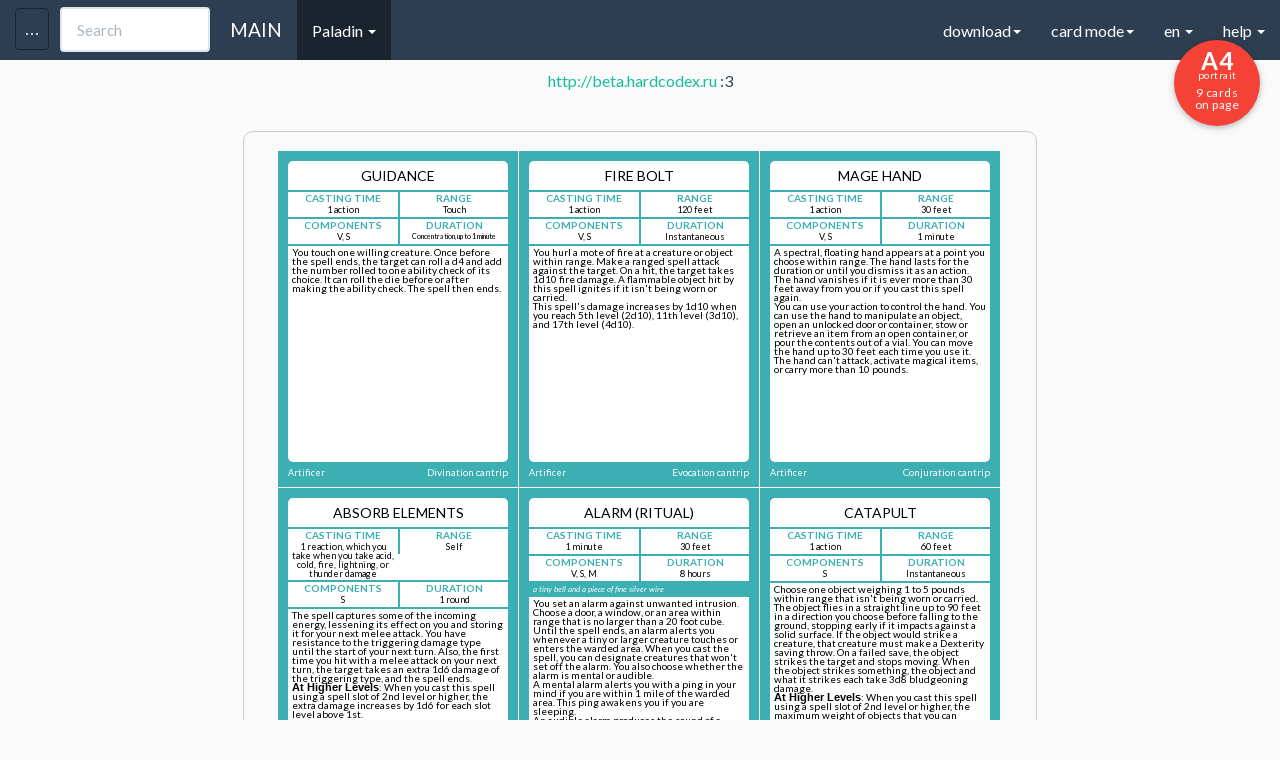

--- FILE ---
content_type: text/html
request_url: https://hardcodex.ru/artificer/?load=24-02-25-231228-Artificer%20(1)&cat=Paladin&cardcolor=5
body_size: 26976
content:
<!DOCTYPE html>
<html lang="en">
<head>
	<title>D&D Next spellbook card generator</title>

	<meta property="og:title" content="DnD Next spell cards generator"/>
	<meta property="og:description" content="Cards for my Paladin ready for printing. May be it will useful for you."/>
		    <meta property="og:image" content="http://hardcodex.ru/images/paladin.png"/>
		<meta name="title" content="Карты заклинаний для DnD 5ed" />
	<meta name="description" content="Мои карты заклинаний для класса Paladin готовые к печати. Возможно вам тоже пригодится - пользуйтесь!">

	<meta charset="utf-8">
	<link href='fonts.googleapis.com/css?family=Open+Sans&subset=latin,latin-ext,cyrillic,vietnamese,greek,greek-ext,cyrillic-ext' rel='stylesheet' type='text/css'>
	<link href='../css/bootstrap.min.css' rel='stylesheet' type='text/css'>

	<meta name="yandex-verification" content="12b287654e0e63ed" />
	<meta name="yandex-verification" content="2f5007024aa9b6ac" />

	
	       	        <link href='../portrait_alpha.css' rel='stylesheet' type='text/css'>
	    	
    
	<link href='../common_beta.css?2' rel='stylesheet' type='text/css'>
	<link href='../common_fonts.css' rel='stylesheet' type='text/css'>
	<link href='../common_dislexic.css' rel='stylesheet' type='text/css'>

<link rel="apple-touch-icon" sizes="57x57" href="/apple-touch-icon-57x57.png">
<link rel="apple-touch-icon" sizes="60x60" href="/apple-touch-icon-60x60.png">
<link rel="apple-touch-icon" sizes="72x72" href="/apple-touch-icon-72x72.png">
<link rel="apple-touch-icon" sizes="76x76" href="/apple-touch-icon-76x76.png">
<link rel="apple-touch-icon" sizes="114x114" href="/apple-touch-icon-114x114.png">
<link rel="apple-touch-icon" sizes="120x120" href="/apple-touch-icon-120x120.png">
<link rel="apple-touch-icon" sizes="144x144" href="/apple-touch-icon-144x144.png">
<link rel="apple-touch-icon" sizes="152x152" href="/apple-touch-icon-152x152.png">
<link rel="apple-touch-icon" sizes="180x180" href="/apple-touch-icon-180x180.png">
<link rel="icon" type="image/png" href="/favicon-32x32.png" sizes="32x32">
<link rel="icon" type="image/png" href="/android-chrome-192x192.png" sizes="192x192">
<link rel="icon" type="image/png" href="/favicon-96x96.png" sizes="96x96">
<link rel="icon" type="image/png" href="/favicon-16x16.png" sizes="16x16">
<link rel="manifest" href="/manifest.json">
<meta name="apple-mobile-web-app-title" content="Hardcodex">
<meta name="application-name" content="Hardcodex">
<meta name="msapplication-TileColor" content="#da532c">
<meta name="msapplication-TileImage" content="/mstile-144x144.png">
<meta name="theme-color" content="#ffffff">

	<script
  src="https://code.jquery.com/jquery-2.2.4.min.js"
  integrity="sha256-BbhdlvQf/xTY9gja0Dq3HiwQF8LaCRTXxZKRutelT44="
  crossorigin="anonymous"></script>
	<script src="../js/bootstrap.min.js"></script>
	<script src="../common.js?12342322"></script>

	<meta name="viewport" content="width=device-width, initial-scale=1">
	
</head>

<body class="color-5 cardmode   ">

	<div class="navbar navbar-default navbar-fixed-top">
	  <div class="container">
	    <div class="navbar-header">
	      <a href="../" class="navbar-brand">MAIN</a>

	      <input type="text" id="searchSpell" class="form-control" placeholder="Search" onkeyup="searchSpell(event);" data-container="body"
	             data-toggle="popover" data-trigger="focus" data-placement="bottom"
	             data-content="You can search by Name, School, Level or Class.
	             You can use + for more options (example: Necr+Burn, 1+3+4)
	             ">

	      <button class="navbar-toggle" type="button" data-toggle="collapse" data-target="#navbar-main">
	        <span class="icon-bar"></span>
	        <span class="icon-bar"></span>
	        <span class="icon-bar"></span>
	      </button>
	      <button id="toolsbar" class="navbar-toggle" type="button" data-toggle="collapse" data-target="#tools">
	        <span class="icon-bar icon-bar-2"></span>
	        <span class="icon-bar icon-bar-2"></span>
	        <span class="icon-bar icon-bar-2"></span>
	      </button>
	    </div>
	    <div class="navbar-collapse collapse" id="navbar-main">
	      <ul class="nav navbar-nav">

			<li class="dropdown active">
	            <a href="#" class="dropdown-toggle" data-toggle="dropdown" role="button" aria-expanded="false">Paladin <span class="caret"></span></a>
	            <ul class="dropdown-menu" role="menu">
					<li><a href="../artificer">Artificer</a></li><li><a href="../wizard">Wizard</a></li><li><a href="../sorcerer">Sorcerer</a></li><li><a href="../bard">Bard</a></li><li><a href="../cleric">Cleric</a></li><li><a href="../druid">Druid</a></li><li class="active"><a href="../paladin">Paladin</a></li><li><a href="../ranger">Ranger</a></li><li><a href="../warlock">Warlock</a></li><li><a href="../other">Other</a></li><li><a href="../w40k">w40k</a></li><li><a href="../2024">2024</a></li>					<li class="divider"></li>
					<li><a href="../card">CSV EDITOR</a></li>
					<li class="divider"></li>
					<li><a href="../monsters">Monsters</a></li>
	            </ul>
            </li>


	         	        <li style="display:none;"><a href="#" id="toggleBack" onclick="$('body').toggleClass('showAll');  return false;">Toggle back</a></li>
	        	        <li><a id="cancel" href="#" onclick="return false;">Cancel selection</a></li>
	        <li><a id="getUrl" href="#" target="_blank" onclick="">Get spellbook URL</a></li>

	      </ul>



	      <ul class="nav navbar-nav navbar-right">
	      	<li class="dropdown">
	            <a href="#" class="dropdown-toggle" data-toggle="dropdown" role="button" aria-expanded="false">download<span class="caret"></span></a>
	            <ul class="dropdown-menu" role="menu">
	            		            	<li><a onclick="window.print();"><s>Download PDF (Out limit)</s><br> Use "Print as PDF" in Chrome</a></li>
										<li><a href="#" onclick="s = location.href; s.replace('#',''); location.href = s+(s.indexOf('?')>0?'&':'?')+'csv'; return false;">Download spellbook CSV</a></li>
	            </ul>
            </li>
			<li class="dropdown">
	            <a href="#" class="dropdown-toggle" data-toggle="dropdown" role="button" aria-expanded="false">card mode<span class="caret"></span></a>
	            <ul class="dropdown-menu" role="menu">
					<li><a href="#" id="toggleSpellbook" onclick="toggleSpellbook(); return false;">Spellbook mode</a></li>
					<li><a href="#" onclick="toggleJoester(); return false;">Two-side cards mode</a></li>
					<li><a href="#" onclick="toggle4a4(); return false;">4 Big cards</a></li>

					<li class="divider"></li>
					<li style=""><a onclick="setCookie('dislexic', 'dislexic', 999); location.href=location.href; return false;" href="#" title="Dyslexie mode">Dyslexie mode on</a></li>
					<li style="display: none;"><a onclick="setCookie('dislexic', 'no', 999); location.href=location.href; return false;" href="#" title="Dyslexie mode off">Dyslexie mode off</a></li>
					<li class="divider"></li>
					<li><a href="/paladin?scrolls">Scrolls template</a></li>
																<li><a href="?onlyEE">Only XGE Spells</a></li>
																<li><a href="?onlySCAG">Only SCAG Spells</a></li>
																<li><a href="?onlyTCE">Only TCE Spells</a></li>
						            </ul>
            </li>
			<li class="dropdown">
	            <a href="#" class="dropdown-toggle" data-toggle="dropdown" role="button" aria-expanded="false">en <span class="caret"></span></a>
	            <ul class="dropdown-menu" role="menu">
	            	<li class=""><a onclick="setCookie('lang', '2024', 999); location.href=location.href; return false;" href="#" title="DND2024 spells">2024 spells</a></li>
					<li class="active"><a onclick="setCookie('lang', 'en', 999); location.href=location.href; return false;" href="#" title="English">EN</a></li>
					<li class=""><a onclick="setCookie('lang', 'ru', 999); location.href=location.href; return false;" href="#" title="Русский">RU</a></li>
					<li class=""><a onclick="setCookie('lang', 'pt', 999); location.href=location.href; return false;" href="#" title="Português">PT</a></li>
					<li class=""><a onclick="setCookie('lang', 'it', 999); location.href=location.href; return false;" href="#" title="Italiano">IT</a></li>

					<li class=""><a onclick="setCookie('lang', 'froff', 999); location.href=location.href; return false;" href="#" title="Français (official)">FR (official)</a></li>
					<li class=""><a onclick="setCookie('lang', 'frcom', 999); location.href=location.href; return false;" href="#" title="Français (community)">FR (community)</a></li>
					<li class=""><a onclick="setCookie('lang', 'frleg', 999); location.href=location.href; return false;" href="#" title="Français (legacy)">FR (legacy)</a></li>

					<li class=""><a onclick="setCookie('lang', 'es', 999); location.href=location.href; return false;" href="#" title="Español">ES</a></li>
					<li class=""><a onclick="setCookie('lang', 'de', 999); location.href=location.href; return false;" href="#" title="German">DE (Artificer, Kleriker, Hexer, Druide, Zauberer)</a></li>
					<li class=""><a onclick="setCookie('lang', 'sp', 999); location.href=location.href; return false;" href="#" title="Spanish">SP (empty sample)</a></li>
					<li class=""><a onclick="setCookie('lang', 'pl', 999); location.href=location.href; return false;" href="#" title="Polish">PL</a></li>
					<li class=""><a onclick="setCookie('lang', 'cz', 999); location.href=location.href; return false;" href="#" title="Czech">CZ (warlock)</a></li>
					<li class=""><a onclick="setCookie('lang', 'hu', 999); location.href=location.href; return false;" href="#" title="Hungarian">HU (wizard, cleric)</a></li>
					<li class="divider"></li>
					<li class=""><a onclick="setCookie('lang', 'di', 999); location.href=location.href; return false;" href="#" title="Dislexie">DISLEXIE (wizard)</a></li>
					<li class="divider"></li>
	              	<li><p><small>Email me your lang-packs and I'll add it to site<br>
				        (Example: wizard_fr.csv or wizard_it.csv)</small></p>
				    </li>
	            </ul>
            </li>
			<li class="dropdown">
	            <a href="#" class="dropdown-toggle" data-toggle="dropdown" role="button" aria-expanded="false">help <span class="caret"></span></a>
	            <ul class="dropdown-menu" role="menu">
					<li><a href="/card">You can edit your CSV-files here</a></li>
					<li><p>
						<small>
					        1. Delimiter is <b>;</b>
					        2. Fields order:<br> "Level"; "Name"; "Type"; "Cast Time"; "Range"; "Components"; "Duration"; "Description"<br>
						</small>
					</p></li>
					<li class="divider"></li>
					<li><a href="../cards.csv">Download example CSV</a></li>
					<li><p>
						<small>
							step 1 - download the example.csv<br>
							step 2 - fill your own .csv file with spells based on example.csv<br>
							step 3 - select the file, choose a class<br>
							step 4 - <input type="button" onclick="window.print()" value="Print page!"/><br>
							<small>Back is ready for two-sided print!<br>
							(you can see it only in the print preview)</small>
						</small>
					</p></li>
	            </ul>
            </li>
	      </ul>

	    </div>
	  </div>
	</div>

<div id="tools" class="col-md-3 collapse">

	<div class="tools-div">

		<form id="form" enctype="multipart/form-data" action="" method="POST">
			<select name="cardcolor" onchange="$('#form').attr('action', '../'+$('select[name=cardcolor] option[value='+$('select[name=cardcolor]').val()+']').text().toLowerCase()+'/');">
				<option value="9"  >Artificer</option>
				<option value="1"  >Wizard</option>
				<option value="8"  >Sorcerer</option>
				<option value="2"  >Bard</option>
				<option value="3"  >Cleric</option>
				<option value="4"  >Druid</option>
				<option value="5" selected >Paladin</option>
				<option value="6"  >Ranger</option>
				<option value="7"  >Warlock</option>
				<option value="99"  >Other</option>
				<option value="40"  >Warhammer40k</option>
			</select>
			<br>
			<small>
			Level from: <select name="levfrom">
			    <option value="0" selected >0</option>
				<option value="1"  >1</option>
				<option value="2"  >2</option>
				<option value="3"  >3</option>
				<option value="4"  >4</option>
				<option value="5"  >5</option>
				<option value="6"  >6</option>
				<option value="7"  >7</option>
				<option value="8"  >8</option>
				<option value="9"  >9</option>
			</select> to
			<select name="levto">
			    <option value="0"  >0</option>
				<option value="1"  >1</option>
				<option value="2"  >2</option>
				<option value="3"  >3</option>
				<option value="4"  >4</option>
				<option value="5"  >5</option>
				<option value="6"  >6</option>
				<option value="7"  >7</option>
				<option value="8"  >8</option>
				<option value="9" selected >9</option>
			</select>
			</small>
			<input id="apply" type="submit" value="Apply"/>
			<br><br>

		    <input type="hidden" name="MAX_FILE_SIZE" value="3000000" />
		    <input id="filename" name="userfile" type="file" accept=".csv" />
			<input type="submit"  value="Apply"/>
			<br><br>

			<input type="checkbox" id="skipTOEE" name="skipTOEE" value="1"   onchange="$('#apply').click();" /><label for="skipTOEE"><small> hide XGE spells</small></label><br>
			<input type="checkbox" id="skipSCAG" name="skipSCAG" value="1"   onchange="$('#apply').click();" /><label for="skipSCAG"><small> hide SCAG spells</small></label><br>
			<input type="checkbox" id="skipTCE" name="skipTCE" value="1"   onchange="$('#apply').click();" /><label for="skipTCE"><small> hide TCE spells</small></label>
			<br>

			<select id="printSize" onchange="setCookie('pagesize', $('#printSize').val(), 99999); url = location.href; location.href=url;">
			    <option value="A1"  >A1 (23.39×33.11) 64 on page</option>
			    <option value="A1L"  >&nbsp;A1L (33.11×23.39) 72 on page*</option>
				<option value="A2"  >A2 (16.54×23.39) 36 on page*</option>
				<option value="A2L"  >&nbsp;A2L (23.39×16.54) 32 on page</option>
				<option value="A3"  >A3 (11.69×16.54) 16 on page</option>
				<option value="A3L"  >&nbsp;A3L (16.54×11.69) 18 on page*</option>
				<option value="A4" selected >A4 (8.27×11.69) 9 on page*</option>
				<option value="A4L"  >&nbsp;A4L (11.69×8.27) 8 on page</option>
				<option value="B1"  >B1 (27.83×39.37) 100 on page*</option>
				<option value="B1L"  >&nbsp;B1L (39.37×27.83) 98 on page</option>
				<option value="B2"  >B2 (19.69×27.83) 49 on page</option>
				<option value="B2L"  >&nbsp;B2L (27.83×19.69) 50 on page*</option>
				<option value="B3"  >B3 (13.90×19.69) 25 on page*</option>
				<option value="B3L"  >&nbsp;B3L (19.69×13.90) 21 on page</option>
				<option value="B4"  >B4 (9.84×13.90) 9 on page</option>
				<option value="B4L"  >&nbsp;B4L (13.90×9.84) 10 on page*</option>
				<option value="1CP"  >&nbsp;1CP 1 card on page*</option>

				<option value="Letter"  >&nbsp;Letter (8.5×11) 8 on page</option>

			</select>
			<br><br>
			<b>custom background URL</b>
			<input id="custom_back" placeholder="custom background URL" value=""/><input id="apply_back" type="submit"  value="Apply back" onclick="setCustomBack($('#custom_back').val());"/>

			<br><br>
			<b>custom background icons</b>
						<div class="icons">
				<input id="icon_num" type="hidden" value="">
				<i id="icon-top" class="icon " style="color:#2c3e50!important;" onclick="$('#icon_num').val('icon-top'); $(this).addClass('selection'); $('#current_icons').show();"></i> 
				<i id="icon" class="icon " style="color:#2c3e50!important;" onclick="$('#icon_num').val('icon'); $(this).addClass('selection'); $('#current_icons').show();"></i> 
				<i id="icon-bot" class="icon " style="color:#2c3e50!important;" onclick="$('#icon_num').val('icon-bot'); $(this).addClass('selection'); $('#current_icons').show();"></i>
			</div>


			<div id="current_icons" style="display: none;"  onclick="$(this).hide()">
				<div class="icons" >
				<i  onclick="
											id=$('#icon_num').val();  
											$('.card .body .line .'+id).removeClass().addClass('rpg-Icon1_01').addClass(id).text('');
											$('#'+id).removeClass().addClass('rpg-Icon1_01').addClass('icon').text(''); 
											setCookie('ci-'+id, 'rpg-Icon1_01', 99999);
											$('#current_icons').hide();
									" class="icon rpg-Icon1_01"></i> <i  onclick="
											id=$('#icon_num').val();  
											$('.card .body .line .'+id).removeClass().addClass('rpg-Icon1_02').addClass(id).text('');
											$('#'+id).removeClass().addClass('rpg-Icon1_02').addClass('icon').text(''); 
											setCookie('ci-'+id, 'rpg-Icon1_02', 99999);
											$('#current_icons').hide();
									" class="icon rpg-Icon1_02"></i> <i  onclick="
											id=$('#icon_num').val();  
											$('.card .body .line .'+id).removeClass().addClass('rpg-Icon1_03').addClass(id).text('');
											$('#'+id).removeClass().addClass('rpg-Icon1_03').addClass('icon').text(''); 
											setCookie('ci-'+id, 'rpg-Icon1_03', 99999);
											$('#current_icons').hide();
									" class="icon rpg-Icon1_03"></i> <i  onclick="
											id=$('#icon_num').val();  
											$('.card .body .line .'+id).removeClass().addClass('rpg-Icon1_04').addClass(id).text('');
											$('#'+id).removeClass().addClass('rpg-Icon1_04').addClass('icon').text(''); 
											setCookie('ci-'+id, 'rpg-Icon1_04', 99999);
											$('#current_icons').hide();
									" class="icon rpg-Icon1_04"></i> <i  onclick="
											id=$('#icon_num').val();  
											$('.card .body .line .'+id).removeClass().addClass('rpg-Icon1_05').addClass(id).text('');
											$('#'+id).removeClass().addClass('rpg-Icon1_05').addClass('icon').text(''); 
											setCookie('ci-'+id, 'rpg-Icon1_05', 99999);
											$('#current_icons').hide();
									" class="icon rpg-Icon1_05"></i> <i  onclick="
											id=$('#icon_num').val();  
											$('.card .body .line .'+id).removeClass().addClass('rpg-Icon1_06').addClass(id).text('');
											$('#'+id).removeClass().addClass('rpg-Icon1_06').addClass('icon').text(''); 
											setCookie('ci-'+id, 'rpg-Icon1_06', 99999);
											$('#current_icons').hide();
									" class="icon rpg-Icon1_06"></i> <i  onclick="
											id=$('#icon_num').val();  
											$('.card .body .line .'+id).removeClass().addClass('rpg-Icon1_07').addClass(id).text('');
											$('#'+id).removeClass().addClass('rpg-Icon1_07').addClass('icon').text(''); 
											setCookie('ci-'+id, 'rpg-Icon1_07', 99999);
											$('#current_icons').hide();
									" class="icon rpg-Icon1_07"></i> <i  onclick="
											id=$('#icon_num').val();  
											$('.card .body .line .'+id).removeClass().addClass('rpg-Icon1_08').addClass(id).text('');
											$('#'+id).removeClass().addClass('rpg-Icon1_08').addClass('icon').text(''); 
											setCookie('ci-'+id, 'rpg-Icon1_08', 99999);
											$('#current_icons').hide();
									" class="icon rpg-Icon1_08"></i> <i  onclick="
											id=$('#icon_num').val();  
											$('.card .body .line .'+id).removeClass().addClass('rpg-Icon1_09').addClass(id).text('');
											$('#'+id).removeClass().addClass('rpg-Icon1_09').addClass('icon').text(''); 
											setCookie('ci-'+id, 'rpg-Icon1_09', 99999);
											$('#current_icons').hide();
									" class="icon rpg-Icon1_09"></i> <i  onclick="
											id=$('#icon_num').val();  
											$('.card .body .line .'+id).removeClass().addClass('rpg-Icon1_10').addClass(id).text('');
											$('#'+id).removeClass().addClass('rpg-Icon1_10').addClass('icon').text(''); 
											setCookie('ci-'+id, 'rpg-Icon1_10', 99999);
											$('#current_icons').hide();
									" class="icon rpg-Icon1_10"></i> <i  onclick="
											id=$('#icon_num').val();  
											$('.card .body .line .'+id).removeClass().addClass('rpg-Icon1_11').addClass(id).text('');
											$('#'+id).removeClass().addClass('rpg-Icon1_11').addClass('icon').text(''); 
											setCookie('ci-'+id, 'rpg-Icon1_11', 99999);
											$('#current_icons').hide();
									" class="icon rpg-Icon1_11"></i> <i  onclick="
											id=$('#icon_num').val();  
											$('.card .body .line .'+id).removeClass().addClass('rpg-Icon1_12').addClass(id).text('');
											$('#'+id).removeClass().addClass('rpg-Icon1_12').addClass('icon').text(''); 
											setCookie('ci-'+id, 'rpg-Icon1_12', 99999);
											$('#current_icons').hide();
									" class="icon rpg-Icon1_12"></i> <i  onclick="
											id=$('#icon_num').val();  
											$('.card .body .line .'+id).removeClass().addClass('rpg-Icon1_13').addClass(id).text('');
											$('#'+id).removeClass().addClass('rpg-Icon1_13').addClass('icon').text(''); 
											setCookie('ci-'+id, 'rpg-Icon1_13', 99999);
											$('#current_icons').hide();
									" class="icon rpg-Icon1_13"></i> <i  onclick="
											id=$('#icon_num').val();  
											$('.card .body .line .'+id).removeClass().addClass('rpg-Icon1_14').addClass(id).text('');
											$('#'+id).removeClass().addClass('rpg-Icon1_14').addClass('icon').text(''); 
											setCookie('ci-'+id, 'rpg-Icon1_14', 99999);
											$('#current_icons').hide();
									" class="icon rpg-Icon1_14"></i> <i  onclick="
											id=$('#icon_num').val();  
											$('.card .body .line .'+id).removeClass().addClass('rpg-Icon1_15').addClass(id).text('');
											$('#'+id).removeClass().addClass('rpg-Icon1_15').addClass('icon').text(''); 
											setCookie('ci-'+id, 'rpg-Icon1_15', 99999);
											$('#current_icons').hide();
									" class="icon rpg-Icon1_15"></i> <i  onclick="
											id=$('#icon_num').val();  
											$('.card .body .line .'+id).removeClass().addClass('rpg-Icon1_16').addClass(id).text('');
											$('#'+id).removeClass().addClass('rpg-Icon1_16').addClass('icon').text(''); 
											setCookie('ci-'+id, 'rpg-Icon1_16', 99999);
											$('#current_icons').hide();
									" class="icon rpg-Icon1_16"></i> <i  onclick="
											id=$('#icon_num').val();  
											$('.card .body .line .'+id).removeClass().addClass('rpg-Icon1_17').addClass(id).text('');
											$('#'+id).removeClass().addClass('rpg-Icon1_17').addClass('icon').text(''); 
											setCookie('ci-'+id, 'rpg-Icon1_17', 99999);
											$('#current_icons').hide();
									" class="icon rpg-Icon1_17"></i> <i  onclick="
											id=$('#icon_num').val();  
											$('.card .body .line .'+id).removeClass().addClass('rpg-Icon1_18').addClass(id).text('');
											$('#'+id).removeClass().addClass('rpg-Icon1_18').addClass('icon').text(''); 
											setCookie('ci-'+id, 'rpg-Icon1_18', 99999);
											$('#current_icons').hide();
									" class="icon rpg-Icon1_18"></i> <i  onclick="
											id=$('#icon_num').val();  
											$('.card .body .line .'+id).removeClass().addClass('rpg-Icon1_19').addClass(id).text('');
											$('#'+id).removeClass().addClass('rpg-Icon1_19').addClass('icon').text(''); 
											setCookie('ci-'+id, 'rpg-Icon1_19', 99999);
											$('#current_icons').hide();
									" class="icon rpg-Icon1_19"></i> <i  onclick="
											id=$('#icon_num').val();  
											$('.card .body .line .'+id).removeClass().addClass('rpg-Icon1_20').addClass(id).text('');
											$('#'+id).removeClass().addClass('rpg-Icon1_20').addClass('icon').text(''); 
											setCookie('ci-'+id, 'rpg-Icon1_20', 99999);
											$('#current_icons').hide();
									" class="icon rpg-Icon1_20"></i> <i  onclick="
											id=$('#icon_num').val();  
											$('.card .body .line .'+id).removeClass().addClass('rpg-Icon1_21').addClass(id).text('');
											$('#'+id).removeClass().addClass('rpg-Icon1_21').addClass('icon').text(''); 
											setCookie('ci-'+id, 'rpg-Icon1_21', 99999);
											$('#current_icons').hide();
									" class="icon rpg-Icon1_21"></i> <i  onclick="
											id=$('#icon_num').val();  
											$('.card .body .line .'+id).removeClass().addClass('rpg-Icon1_22').addClass(id).text('');
											$('#'+id).removeClass().addClass('rpg-Icon1_22').addClass('icon').text(''); 
											setCookie('ci-'+id, 'rpg-Icon1_22', 99999);
											$('#current_icons').hide();
									" class="icon rpg-Icon1_22"></i> <i  onclick="
											id=$('#icon_num').val();  
											$('.card .body .line .'+id).removeClass().addClass('rpg-Icon1_23').addClass(id).text('');
											$('#'+id).removeClass().addClass('rpg-Icon1_23').addClass('icon').text(''); 
											setCookie('ci-'+id, 'rpg-Icon1_23', 99999);
											$('#current_icons').hide();
									" class="icon rpg-Icon1_23"></i> <i  onclick="
											id=$('#icon_num').val();  
											$('.card .body .line .'+id).removeClass().addClass('rpg-Icon1_24').addClass(id).text('');
											$('#'+id).removeClass().addClass('rpg-Icon1_24').addClass('icon').text(''); 
											setCookie('ci-'+id, 'rpg-Icon1_24', 99999);
											$('#current_icons').hide();
									" class="icon rpg-Icon1_24"></i> <i  onclick="
											id=$('#icon_num').val();  
											$('.card .body .line .'+id).removeClass().addClass('rpg-Icon1_25').addClass(id).text('');
											$('#'+id).removeClass().addClass('rpg-Icon1_25').addClass('icon').text(''); 
											setCookie('ci-'+id, 'rpg-Icon1_25', 99999);
											$('#current_icons').hide();
									" class="icon rpg-Icon1_25"></i> <i  onclick="
											id=$('#icon_num').val();  
											$('.card .body .line .'+id).removeClass().addClass('rpg-Icon1_26').addClass(id).text('');
											$('#'+id).removeClass().addClass('rpg-Icon1_26').addClass('icon').text(''); 
											setCookie('ci-'+id, 'rpg-Icon1_26', 99999);
											$('#current_icons').hide();
									" class="icon rpg-Icon1_26"></i> <i  onclick="
											id=$('#icon_num').val();  
											$('.card .body .line .'+id).removeClass().addClass('rpg-Icon1_27').addClass(id).text('');
											$('#'+id).removeClass().addClass('rpg-Icon1_27').addClass('icon').text(''); 
											setCookie('ci-'+id, 'rpg-Icon1_27', 99999);
											$('#current_icons').hide();
									" class="icon rpg-Icon1_27"></i> <i  onclick="
											id=$('#icon_num').val();  
											$('.card .body .line .'+id).removeClass().addClass('rpg-Icon1_28').addClass(id).text('');
											$('#'+id).removeClass().addClass('rpg-Icon1_28').addClass('icon').text(''); 
											setCookie('ci-'+id, 'rpg-Icon1_28', 99999);
											$('#current_icons').hide();
									" class="icon rpg-Icon1_28"></i> <i  onclick="
											id=$('#icon_num').val();  
											$('.card .body .line .'+id).removeClass().addClass('rpg-Icon1_29').addClass(id).text('');
											$('#'+id).removeClass().addClass('rpg-Icon1_29').addClass('icon').text(''); 
											setCookie('ci-'+id, 'rpg-Icon1_29', 99999);
											$('#current_icons').hide();
									" class="icon rpg-Icon1_29"></i> <i  onclick="
											id=$('#icon_num').val();  
											$('.card .body .line .'+id).removeClass().addClass('rpg-Icon1_30').addClass(id).text('');
											$('#'+id).removeClass().addClass('rpg-Icon1_30').addClass('icon').text(''); 
											setCookie('ci-'+id, 'rpg-Icon1_30', 99999);
											$('#current_icons').hide();
									" class="icon rpg-Icon1_30"></i> <i  onclick="
											id=$('#icon_num').val();  
											$('.card .body .line .'+id).removeClass().addClass('rpg-Icon1_31').addClass(id).text('');
											$('#'+id).removeClass().addClass('rpg-Icon1_31').addClass('icon').text(''); 
											setCookie('ci-'+id, 'rpg-Icon1_31', 99999);
											$('#current_icons').hide();
									" class="icon rpg-Icon1_31"></i> <i  onclick="
											id=$('#icon_num').val();  
											$('.card .body .line .'+id).removeClass().addClass('rpg-Icon1_32').addClass(id).text('');
											$('#'+id).removeClass().addClass('rpg-Icon1_32').addClass('icon').text(''); 
											setCookie('ci-'+id, 'rpg-Icon1_32', 99999);
											$('#current_icons').hide();
									" class="icon rpg-Icon1_32"></i> <i  onclick="
											id=$('#icon_num').val();  
											$('.card .body .line .'+id).removeClass().addClass('rpg-Icon1_33').addClass(id).text('');
											$('#'+id).removeClass().addClass('rpg-Icon1_33').addClass('icon').text(''); 
											setCookie('ci-'+id, 'rpg-Icon1_33', 99999);
											$('#current_icons').hide();
									" class="icon rpg-Icon1_33"></i> <i  onclick="
											id=$('#icon_num').val();  
											$('.card .body .line .'+id).removeClass().addClass('rpg-Icon1_34').addClass(id).text('');
											$('#'+id).removeClass().addClass('rpg-Icon1_34').addClass('icon').text(''); 
											setCookie('ci-'+id, 'rpg-Icon1_34', 99999);
											$('#current_icons').hide();
									" class="icon rpg-Icon1_34"></i> <i  onclick="
											id=$('#icon_num').val();  
											$('.card .body .line .'+id).removeClass().addClass('rpg-Icon1_35').addClass(id).text('');
											$('#'+id).removeClass().addClass('rpg-Icon1_35').addClass('icon').text(''); 
											setCookie('ci-'+id, 'rpg-Icon1_35', 99999);
											$('#current_icons').hide();
									" class="icon rpg-Icon1_35"></i> <i  onclick="
											id=$('#icon_num').val();  
											$('.card .body .line .'+id).removeClass().addClass('rpg-Icon1_36').addClass(id).text('');
											$('#'+id).removeClass().addClass('rpg-Icon1_36').addClass('icon').text(''); 
											setCookie('ci-'+id, 'rpg-Icon1_36', 99999);
											$('#current_icons').hide();
									" class="icon rpg-Icon1_36"></i> <i  onclick="
											id=$('#icon_num').val();  
											$('.card .body .line .'+id).removeClass().addClass('rpg-Icon1_37').addClass(id).text('');
											$('#'+id).removeClass().addClass('rpg-Icon1_37').addClass('icon').text(''); 
											setCookie('ci-'+id, 'rpg-Icon1_37', 99999);
											$('#current_icons').hide();
									" class="icon rpg-Icon1_37"></i> <i  onclick="
											id=$('#icon_num').val();  
											$('.card .body .line .'+id).removeClass().addClass('rpg-Icon1_38').addClass(id).text('');
											$('#'+id).removeClass().addClass('rpg-Icon1_38').addClass('icon').text(''); 
											setCookie('ci-'+id, 'rpg-Icon1_38', 99999);
											$('#current_icons').hide();
									" class="icon rpg-Icon1_38"></i> <i  onclick="
											id=$('#icon_num').val();  
											$('.card .body .line .'+id).removeClass().addClass('rpg-Icon1_39').addClass(id).text('');
											$('#'+id).removeClass().addClass('rpg-Icon1_39').addClass('icon').text(''); 
											setCookie('ci-'+id, 'rpg-Icon1_39', 99999);
											$('#current_icons').hide();
									" class="icon rpg-Icon1_39"></i> <i  onclick="
											id=$('#icon_num').val();  
											$('.card .body .line .'+id).removeClass().addClass('rpg-Icon1_40').addClass(id).text('');
											$('#'+id).removeClass().addClass('rpg-Icon1_40').addClass('icon').text(''); 
											setCookie('ci-'+id, 'rpg-Icon1_40', 99999);
											$('#current_icons').hide();
									" class="icon rpg-Icon1_40"></i> <i  onclick="
											id=$('#icon_num').val();  
											$('.card .body .line .'+id).removeClass().addClass('rpg-Icon1_41').addClass(id).text('');
											$('#'+id).removeClass().addClass('rpg-Icon1_41').addClass('icon').text(''); 
											setCookie('ci-'+id, 'rpg-Icon1_41', 99999);
											$('#current_icons').hide();
									" class="icon rpg-Icon1_41"></i> <i  onclick="
											id=$('#icon_num').val();  
											$('.card .body .line .'+id).removeClass().addClass('rpg-Icon1_42').addClass(id).text('');
											$('#'+id).removeClass().addClass('rpg-Icon1_42').addClass('icon').text(''); 
											setCookie('ci-'+id, 'rpg-Icon1_42', 99999);
											$('#current_icons').hide();
									" class="icon rpg-Icon1_42"></i> <i  onclick="
											id=$('#icon_num').val();  
											$('.card .body .line .'+id).removeClass().addClass('rpg-Icon1_43').addClass(id).text('');
											$('#'+id).removeClass().addClass('rpg-Icon1_43').addClass('icon').text(''); 
											setCookie('ci-'+id, 'rpg-Icon1_43', 99999);
											$('#current_icons').hide();
									" class="icon rpg-Icon1_43"></i> <i  onclick="
											id=$('#icon_num').val();  
											$('.card .body .line .'+id).removeClass().addClass('rpg-Icon1_44').addClass(id).text('');
											$('#'+id).removeClass().addClass('rpg-Icon1_44').addClass('icon').text(''); 
											setCookie('ci-'+id, 'rpg-Icon1_44', 99999);
											$('#current_icons').hide();
									" class="icon rpg-Icon1_44"></i> <i  onclick="
											id=$('#icon_num').val();  
											$('.card .body .line .'+id).removeClass().addClass('rpg-Icon1_45').addClass(id).text('');
											$('#'+id).removeClass().addClass('rpg-Icon1_45').addClass('icon').text(''); 
											setCookie('ci-'+id, 'rpg-Icon1_45', 99999);
											$('#current_icons').hide();
									" class="icon rpg-Icon1_45"></i> <i  onclick="
											id=$('#icon_num').val();  
											$('.card .body .line .'+id).removeClass().addClass('rpg-Icon1_46').addClass(id).text('');
											$('#'+id).removeClass().addClass('rpg-Icon1_46').addClass('icon').text(''); 
											setCookie('ci-'+id, 'rpg-Icon1_46', 99999);
											$('#current_icons').hide();
									" class="icon rpg-Icon1_46"></i> <i  onclick="
											id=$('#icon_num').val();  
											$('.card .body .line .'+id).removeClass().addClass('rpg-Icon1_47').addClass(id).text('');
											$('#'+id).removeClass().addClass('rpg-Icon1_47').addClass('icon').text(''); 
											setCookie('ci-'+id, 'rpg-Icon1_47', 99999);
											$('#current_icons').hide();
									" class="icon rpg-Icon1_47"></i> <i  onclick="
											id=$('#icon_num').val();  
											$('.card .body .line .'+id).removeClass().addClass('rpg-Icon1_48').addClass(id).text('');
											$('#'+id).removeClass().addClass('rpg-Icon1_48').addClass('icon').text(''); 
											setCookie('ci-'+id, 'rpg-Icon1_48', 99999);
											$('#current_icons').hide();
									" class="icon rpg-Icon1_48"></i> <i  onclick="
											id=$('#icon_num').val();  
											$('.card .body .line .'+id).removeClass().addClass('rpg-Icon1_49').addClass(id).text('');
											$('#'+id).removeClass().addClass('rpg-Icon1_49').addClass('icon').text(''); 
											setCookie('ci-'+id, 'rpg-Icon1_49', 99999);
											$('#current_icons').hide();
									" class="icon rpg-Icon1_49"></i> <i  onclick="
											id=$('#icon_num').val();  
											$('.card .body .line .'+id).removeClass().addClass('rpg-Icon1_50').addClass(id).text('');
											$('#'+id).removeClass().addClass('rpg-Icon1_50').addClass('icon').text(''); 
											setCookie('ci-'+id, 'rpg-Icon1_50', 99999);
											$('#current_icons').hide();
									" class="icon rpg-Icon1_50"></i> <i  onclick="
											id=$('#icon_num').val();  
											$('.card .body .line .'+id).removeClass().addClass('rpg-Icon1_51').addClass(id).text('');
											$('#'+id).removeClass().addClass('rpg-Icon1_51').addClass('icon').text(''); 
											setCookie('ci-'+id, 'rpg-Icon1_51', 99999);
											$('#current_icons').hide();
									" class="icon rpg-Icon1_51"></i> <i  onclick="
											id=$('#icon_num').val();  
											$('.card .body .line .'+id).removeClass().addClass('rpg-Icon1_52').addClass(id).text('');
											$('#'+id).removeClass().addClass('rpg-Icon1_52').addClass('icon').text(''); 
											setCookie('ci-'+id, 'rpg-Icon1_52', 99999);
											$('#current_icons').hide();
									" class="icon rpg-Icon1_52"></i> <i  onclick="
											id=$('#icon_num').val();  
											$('.card .body .line .'+id).removeClass().addClass('rpg-Icon1_53').addClass(id).text('');
											$('#'+id).removeClass().addClass('rpg-Icon1_53').addClass('icon').text(''); 
											setCookie('ci-'+id, 'rpg-Icon1_53', 99999);
											$('#current_icons').hide();
									" class="icon rpg-Icon1_53"></i> <i  onclick="
											id=$('#icon_num').val();  
											$('.card .body .line .'+id).removeClass().addClass('rpg-Icon1_54').addClass(id).text('');
											$('#'+id).removeClass().addClass('rpg-Icon1_54').addClass('icon').text(''); 
											setCookie('ci-'+id, 'rpg-Icon1_54', 99999);
											$('#current_icons').hide();
									" class="icon rpg-Icon1_54"></i> <i  onclick="
											id=$('#icon_num').val();  
											$('.card .body .line .'+id).removeClass().addClass('rpg-Icon1_55').addClass(id).text('');
											$('#'+id).removeClass().addClass('rpg-Icon1_55').addClass('icon').text(''); 
											setCookie('ci-'+id, 'rpg-Icon1_55', 99999);
											$('#current_icons').hide();
									" class="icon rpg-Icon1_55"></i> <i  onclick="
											id=$('#icon_num').val();  
											$('.card .body .line .'+id).removeClass().addClass('rpg-Icon1_56').addClass(id).text('');
											$('#'+id).removeClass().addClass('rpg-Icon1_56').addClass('icon').text(''); 
											setCookie('ci-'+id, 'rpg-Icon1_56', 99999);
											$('#current_icons').hide();
									" class="icon rpg-Icon1_56"></i> <i  onclick="
											id=$('#icon_num').val();  
											$('.card .body .line .'+id).removeClass().addClass('rpg-Icon1_57').addClass(id).text('');
											$('#'+id).removeClass().addClass('rpg-Icon1_57').addClass('icon').text(''); 
											setCookie('ci-'+id, 'rpg-Icon1_57', 99999);
											$('#current_icons').hide();
									" class="icon rpg-Icon1_57"></i> <i  onclick="
											id=$('#icon_num').val();  
											$('.card .body .line .'+id).removeClass().addClass('rpg-Icon1_58').addClass(id).text('');
											$('#'+id).removeClass().addClass('rpg-Icon1_58').addClass('icon').text(''); 
											setCookie('ci-'+id, 'rpg-Icon1_58', 99999);
											$('#current_icons').hide();
									" class="icon rpg-Icon1_58"></i> <i  onclick="
											id=$('#icon_num').val();  
											$('.card .body .line .'+id).removeClass().addClass('rpg-Icon1_59').addClass(id).text('');
											$('#'+id).removeClass().addClass('rpg-Icon1_59').addClass('icon').text(''); 
											setCookie('ci-'+id, 'rpg-Icon1_59', 99999);
											$('#current_icons').hide();
									" class="icon rpg-Icon1_59"></i> <i  onclick="
											id=$('#icon_num').val();  
											$('.card .body .line .'+id).removeClass().addClass('rpg-Icon1_60').addClass(id).text('');
											$('#'+id).removeClass().addClass('rpg-Icon1_60').addClass('icon').text(''); 
											setCookie('ci-'+id, 'rpg-Icon1_60', 99999);
											$('#current_icons').hide();
									" class="icon rpg-Icon1_60"></i> <i  onclick="
											id=$('#icon_num').val();  
											$('.card .body .line .'+id).removeClass().addClass('rpg-Icon1_61').addClass(id).text('');
											$('#'+id).removeClass().addClass('rpg-Icon1_61').addClass('icon').text(''); 
											setCookie('ci-'+id, 'rpg-Icon1_61', 99999);
											$('#current_icons').hide();
									" class="icon rpg-Icon1_61"></i> <i  onclick="
											id=$('#icon_num').val();  
											$('.card .body .line .'+id).removeClass().addClass('rpg-Icon1_62').addClass(id).text('');
											$('#'+id).removeClass().addClass('rpg-Icon1_62').addClass('icon').text(''); 
											setCookie('ci-'+id, 'rpg-Icon1_62', 99999);
											$('#current_icons').hide();
									" class="icon rpg-Icon1_62"></i> <i  onclick="
											id=$('#icon_num').val();  
											$('.card .body .line .'+id).removeClass().addClass('rpg-Icon1_63').addClass(id).text('');
											$('#'+id).removeClass().addClass('rpg-Icon1_63').addClass('icon').text(''); 
											setCookie('ci-'+id, 'rpg-Icon1_63', 99999);
											$('#current_icons').hide();
									" class="icon rpg-Icon1_63"></i> <i  onclick="
											id=$('#icon_num').val();  
											$('.card .body .line .'+id).removeClass().addClass('rpg-Icon1_64').addClass(id).text('');
											$('#'+id).removeClass().addClass('rpg-Icon1_64').addClass('icon').text(''); 
											setCookie('ci-'+id, 'rpg-Icon1_64', 99999);
											$('#current_icons').hide();
									" class="icon rpg-Icon1_64"></i> <i  onclick="
											id=$('#icon_num').val();  
											$('.card .body .line .'+id).removeClass().addClass('rpg-Icon1_65').addClass(id).text('');
											$('#'+id).removeClass().addClass('rpg-Icon1_65').addClass('icon').text(''); 
											setCookie('ci-'+id, 'rpg-Icon1_65', 99999);
											$('#current_icons').hide();
									" class="icon rpg-Icon1_65"></i> <i  onclick="
											id=$('#icon_num').val();  
											$('.card .body .line .'+id).removeClass().addClass('rpg-Icon1_66').addClass(id).text('');
											$('#'+id).removeClass().addClass('rpg-Icon1_66').addClass('icon').text(''); 
											setCookie('ci-'+id, 'rpg-Icon1_66', 99999);
											$('#current_icons').hide();
									" class="icon rpg-Icon1_66"></i> <i  onclick="
											id=$('#icon_num').val();  
											$('.card .body .line .'+id).removeClass().addClass('rpg-Icon1_67').addClass(id).text('');
											$('#'+id).removeClass().addClass('rpg-Icon1_67').addClass('icon').text(''); 
											setCookie('ci-'+id, 'rpg-Icon1_67', 99999);
											$('#current_icons').hide();
									" class="icon rpg-Icon1_67"></i> <i  onclick="
											id=$('#icon_num').val();  
											$('.card .body .line .'+id).removeClass().addClass('rpg-Icon1_68').addClass(id).text('');
											$('#'+id).removeClass().addClass('rpg-Icon1_68').addClass('icon').text(''); 
											setCookie('ci-'+id, 'rpg-Icon1_68', 99999);
											$('#current_icons').hide();
									" class="icon rpg-Icon1_68"></i> <i  onclick="
											id=$('#icon_num').val();  
											$('.card .body .line .'+id).removeClass().addClass('rpg-Icon1_69').addClass(id).text('');
											$('#'+id).removeClass().addClass('rpg-Icon1_69').addClass('icon').text(''); 
											setCookie('ci-'+id, 'rpg-Icon1_69', 99999);
											$('#current_icons').hide();
									" class="icon rpg-Icon1_69"></i> <i  onclick="
											id=$('#icon_num').val();  
											$('.card .body .line .'+id).removeClass().addClass('rpg-Icon1_70').addClass(id).text('');
											$('#'+id).removeClass().addClass('rpg-Icon1_70').addClass('icon').text(''); 
											setCookie('ci-'+id, 'rpg-Icon1_70', 99999);
											$('#current_icons').hide();
									" class="icon rpg-Icon1_70"></i> <i  onclick="
											id=$('#icon_num').val();  
											$('.card .body .line .'+id).removeClass().addClass('rpg-Icon1_71').addClass(id).text('');
											$('#'+id).removeClass().addClass('rpg-Icon1_71').addClass('icon').text(''); 
											setCookie('ci-'+id, 'rpg-Icon1_71', 99999);
											$('#current_icons').hide();
									" class="icon rpg-Icon1_71"></i> <i  onclick="
											id=$('#icon_num').val();  
											$('.card .body .line .'+id).removeClass().addClass('rpg-Icon1_72').addClass(id).text('');
											$('#'+id).removeClass().addClass('rpg-Icon1_72').addClass('icon').text(''); 
											setCookie('ci-'+id, 'rpg-Icon1_72', 99999);
											$('#current_icons').hide();
									" class="icon rpg-Icon1_72"></i> <i  onclick="
											id=$('#icon_num').val();  
											$('.card .body .line .'+id).removeClass().addClass('rpg-Icon1_73').addClass(id).text('');
											$('#'+id).removeClass().addClass('rpg-Icon1_73').addClass('icon').text(''); 
											setCookie('ci-'+id, 'rpg-Icon1_73', 99999);
											$('#current_icons').hide();
									" class="icon rpg-Icon1_73"></i> <i  onclick="
											id=$('#icon_num').val();  
											$('.card .body .line .'+id).removeClass().addClass('rpg-Icon1_74').addClass(id).text('');
											$('#'+id).removeClass().addClass('rpg-Icon1_74').addClass('icon').text(''); 
											setCookie('ci-'+id, 'rpg-Icon1_74', 99999);
											$('#current_icons').hide();
									" class="icon rpg-Icon1_74"></i> <i  onclick="
											id=$('#icon_num').val();  
											$('.card .body .line .'+id).removeClass().addClass('rpg-Icon1_75').addClass(id).text('');
											$('#'+id).removeClass().addClass('rpg-Icon1_75').addClass('icon').text(''); 
											setCookie('ci-'+id, 'rpg-Icon1_75', 99999);
											$('#current_icons').hide();
									" class="icon rpg-Icon1_75"></i> <i  onclick="
											id=$('#icon_num').val();  
											$('.card .body .line .'+id).removeClass().addClass('rpg-Icon1_76').addClass(id).text('');
											$('#'+id).removeClass().addClass('rpg-Icon1_76').addClass('icon').text(''); 
											setCookie('ci-'+id, 'rpg-Icon1_76', 99999);
											$('#current_icons').hide();
									" class="icon rpg-Icon1_76"></i> <i  onclick="
											id=$('#icon_num').val();  
											$('.card .body .line .'+id).removeClass().addClass('rpg-Icon1_77').addClass(id).text('');
											$('#'+id).removeClass().addClass('rpg-Icon1_77').addClass('icon').text(''); 
											setCookie('ci-'+id, 'rpg-Icon1_77', 99999);
											$('#current_icons').hide();
									" class="icon rpg-Icon1_77"></i> <i  onclick="
											id=$('#icon_num').val();  
											$('.card .body .line .'+id).removeClass().addClass('rpg-Icon1_78').addClass(id).text('');
											$('#'+id).removeClass().addClass('rpg-Icon1_78').addClass('icon').text(''); 
											setCookie('ci-'+id, 'rpg-Icon1_78', 99999);
											$('#current_icons').hide();
									" class="icon rpg-Icon1_78"></i> <i  onclick="
											id=$('#icon_num').val();  
											$('.card .body .line .'+id).removeClass().addClass('rpg-Icon1_79').addClass(id).text('');
											$('#'+id).removeClass().addClass('rpg-Icon1_79').addClass('icon').text(''); 
											setCookie('ci-'+id, 'rpg-Icon1_79', 99999);
											$('#current_icons').hide();
									" class="icon rpg-Icon1_79"></i> <i  onclick="
											id=$('#icon_num').val();  
											$('.card .body .line .'+id).removeClass().addClass('rpg-Icon1_80').addClass(id).text('');
											$('#'+id).removeClass().addClass('rpg-Icon1_80').addClass('icon').text(''); 
											setCookie('ci-'+id, 'rpg-Icon1_80', 99999);
											$('#current_icons').hide();
									" class="icon rpg-Icon1_80"></i> <i  onclick="
											id=$('#icon_num').val();  
											$('.card .body .line .'+id).removeClass().addClass('rpg-Icon1_81').addClass(id).text('');
											$('#'+id).removeClass().addClass('rpg-Icon1_81').addClass('icon').text(''); 
											setCookie('ci-'+id, 'rpg-Icon1_81', 99999);
											$('#current_icons').hide();
									" class="icon rpg-Icon1_81"></i> <i  onclick="
											id=$('#icon_num').val();  
											$('.card .body .line .'+id).removeClass().addClass('rpg-Icon1_82').addClass(id).text('');
											$('#'+id).removeClass().addClass('rpg-Icon1_82').addClass('icon').text(''); 
											setCookie('ci-'+id, 'rpg-Icon1_82', 99999);
											$('#current_icons').hide();
									" class="icon rpg-Icon1_82"></i> <i  onclick="
											id=$('#icon_num').val();  
											$('.card .body .line .'+id).removeClass().addClass('rpg-Icon1_83').addClass(id).text('');
											$('#'+id).removeClass().addClass('rpg-Icon1_83').addClass('icon').text(''); 
											setCookie('ci-'+id, 'rpg-Icon1_83', 99999);
											$('#current_icons').hide();
									" class="icon rpg-Icon1_83"></i> <i  onclick="
											id=$('#icon_num').val();  
											$('.card .body .line .'+id).removeClass().addClass('rpg-Icon1_84').addClass(id).text('');
											$('#'+id).removeClass().addClass('rpg-Icon1_84').addClass('icon').text(''); 
											setCookie('ci-'+id, 'rpg-Icon1_84', 99999);
											$('#current_icons').hide();
									" class="icon rpg-Icon1_84"></i> <i  onclick="
											id=$('#icon_num').val();  
											$('.card .body .line .'+id).removeClass().addClass('rpg-Icon1_85').addClass(id).text('');
											$('#'+id).removeClass().addClass('rpg-Icon1_85').addClass('icon').text(''); 
											setCookie('ci-'+id, 'rpg-Icon1_85', 99999);
											$('#current_icons').hide();
									" class="icon rpg-Icon1_85"></i> <i  onclick="
											id=$('#icon_num').val();  
											$('.card .body .line .'+id).removeClass().addClass('rpg-Icon1_86').addClass(id).text('');
											$('#'+id).removeClass().addClass('rpg-Icon1_86').addClass('icon').text(''); 
											setCookie('ci-'+id, 'rpg-Icon1_86', 99999);
											$('#current_icons').hide();
									" class="icon rpg-Icon1_86"></i> <i  onclick="
											id=$('#icon_num').val();  
											$('.card .body .line .'+id).removeClass().addClass('rpg-Icon1_87').addClass(id).text('');
											$('#'+id).removeClass().addClass('rpg-Icon1_87').addClass('icon').text(''); 
											setCookie('ci-'+id, 'rpg-Icon1_87', 99999);
											$('#current_icons').hide();
									" class="icon rpg-Icon1_87"></i> <i  onclick="
											id=$('#icon_num').val();  
											$('.card .body .line .'+id).removeClass().addClass('rpg-Icon1_88').addClass(id).text('');
											$('#'+id).removeClass().addClass('rpg-Icon1_88').addClass('icon').text(''); 
											setCookie('ci-'+id, 'rpg-Icon1_88', 99999);
											$('#current_icons').hide();
									" class="icon rpg-Icon1_88"></i> <i  onclick="
											id=$('#icon_num').val();  
											$('.card .body .line .'+id).removeClass().addClass('rpg-Icon1_89').addClass(id).text('');
											$('#'+id).removeClass().addClass('rpg-Icon1_89').addClass('icon').text(''); 
											setCookie('ci-'+id, 'rpg-Icon1_89', 99999);
											$('#current_icons').hide();
									" class="icon rpg-Icon1_89"></i> <i  onclick="
											id=$('#icon_num').val();  
											$('.card .body .line .'+id).removeClass().addClass('rpg-Icon2_01').addClass(id).text('');
											$('#'+id).removeClass().addClass('rpg-Icon2_01').addClass('icon').text(''); 
											setCookie('ci-'+id, 'rpg-Icon2_01', 99999);
											$('#current_icons').hide();
									" class="icon rpg-Icon2_01"></i> <i  onclick="
											id=$('#icon_num').val();  
											$('.card .body .line .'+id).removeClass().addClass('rpg-Icon2_02').addClass(id).text('');
											$('#'+id).removeClass().addClass('rpg-Icon2_02').addClass('icon').text(''); 
											setCookie('ci-'+id, 'rpg-Icon2_02', 99999);
											$('#current_icons').hide();
									" class="icon rpg-Icon2_02"></i> <i  onclick="
											id=$('#icon_num').val();  
											$('.card .body .line .'+id).removeClass().addClass('rpg-Icon2_03').addClass(id).text('');
											$('#'+id).removeClass().addClass('rpg-Icon2_03').addClass('icon').text(''); 
											setCookie('ci-'+id, 'rpg-Icon2_03', 99999);
											$('#current_icons').hide();
									" class="icon rpg-Icon2_03"></i> <i  onclick="
											id=$('#icon_num').val();  
											$('.card .body .line .'+id).removeClass().addClass('rpg-Icon2_04').addClass(id).text('');
											$('#'+id).removeClass().addClass('rpg-Icon2_04').addClass('icon').text(''); 
											setCookie('ci-'+id, 'rpg-Icon2_04', 99999);
											$('#current_icons').hide();
									" class="icon rpg-Icon2_04"></i> <i  onclick="
											id=$('#icon_num').val();  
											$('.card .body .line .'+id).removeClass().addClass('rpg-Icon2_05').addClass(id).text('');
											$('#'+id).removeClass().addClass('rpg-Icon2_05').addClass('icon').text(''); 
											setCookie('ci-'+id, 'rpg-Icon2_05', 99999);
											$('#current_icons').hide();
									" class="icon rpg-Icon2_05"></i> <i  onclick="
											id=$('#icon_num').val();  
											$('.card .body .line .'+id).removeClass().addClass('rpg-Icon2_06').addClass(id).text('');
											$('#'+id).removeClass().addClass('rpg-Icon2_06').addClass('icon').text(''); 
											setCookie('ci-'+id, 'rpg-Icon2_06', 99999);
											$('#current_icons').hide();
									" class="icon rpg-Icon2_06"></i> <i  onclick="
											id=$('#icon_num').val();  
											$('.card .body .line .'+id).removeClass().addClass('rpg-Icon2_07').addClass(id).text('');
											$('#'+id).removeClass().addClass('rpg-Icon2_07').addClass('icon').text(''); 
											setCookie('ci-'+id, 'rpg-Icon2_07', 99999);
											$('#current_icons').hide();
									" class="icon rpg-Icon2_07"></i> <i  onclick="
											id=$('#icon_num').val();  
											$('.card .body .line .'+id).removeClass().addClass('rpg-Icon2_08').addClass(id).text('');
											$('#'+id).removeClass().addClass('rpg-Icon2_08').addClass('icon').text(''); 
											setCookie('ci-'+id, 'rpg-Icon2_08', 99999);
											$('#current_icons').hide();
									" class="icon rpg-Icon2_08"></i> <i  onclick="
											id=$('#icon_num').val();  
											$('.card .body .line .'+id).removeClass().addClass('rpg-Icon2_09').addClass(id).text('');
											$('#'+id).removeClass().addClass('rpg-Icon2_09').addClass('icon').text(''); 
											setCookie('ci-'+id, 'rpg-Icon2_09', 99999);
											$('#current_icons').hide();
									" class="icon rpg-Icon2_09"></i> <i  onclick="
											id=$('#icon_num').val();  
											$('.card .body .line .'+id).removeClass().addClass('rpg-Icon2_10').addClass(id).text('');
											$('#'+id).removeClass().addClass('rpg-Icon2_10').addClass('icon').text(''); 
											setCookie('ci-'+id, 'rpg-Icon2_10', 99999);
											$('#current_icons').hide();
									" class="icon rpg-Icon2_10"></i> <i  onclick="
											id=$('#icon_num').val();  
											$('.card .body .line .'+id).removeClass().addClass('rpg-Icon2_11').addClass(id).text('');
											$('#'+id).removeClass().addClass('rpg-Icon2_11').addClass('icon').text(''); 
											setCookie('ci-'+id, 'rpg-Icon2_11', 99999);
											$('#current_icons').hide();
									" class="icon rpg-Icon2_11"></i> <i  onclick="
											id=$('#icon_num').val();  
											$('.card .body .line .'+id).removeClass().addClass('rpg-Icon2_12').addClass(id).text('');
											$('#'+id).removeClass().addClass('rpg-Icon2_12').addClass('icon').text(''); 
											setCookie('ci-'+id, 'rpg-Icon2_12', 99999);
											$('#current_icons').hide();
									" class="icon rpg-Icon2_12"></i> <i  onclick="
											id=$('#icon_num').val();  
											$('.card .body .line .'+id).removeClass().addClass('rpg-Icon2_13').addClass(id).text('');
											$('#'+id).removeClass().addClass('rpg-Icon2_13').addClass('icon').text(''); 
											setCookie('ci-'+id, 'rpg-Icon2_13', 99999);
											$('#current_icons').hide();
									" class="icon rpg-Icon2_13"></i> <i  onclick="
											id=$('#icon_num').val();  
											$('.card .body .line .'+id).removeClass().addClass('rpg-Icon2_14').addClass(id).text('');
											$('#'+id).removeClass().addClass('rpg-Icon2_14').addClass('icon').text(''); 
											setCookie('ci-'+id, 'rpg-Icon2_14', 99999);
											$('#current_icons').hide();
									" class="icon rpg-Icon2_14"></i> <i  onclick="
											id=$('#icon_num').val();  
											$('.card .body .line .'+id).removeClass().addClass('rpg-Icon2_15').addClass(id).text('');
											$('#'+id).removeClass().addClass('rpg-Icon2_15').addClass('icon').text(''); 
											setCookie('ci-'+id, 'rpg-Icon2_15', 99999);
											$('#current_icons').hide();
									" class="icon rpg-Icon2_15"></i> <i  onclick="
											id=$('#icon_num').val();  
											$('.card .body .line .'+id).removeClass().addClass('rpg-Icon2_16').addClass(id).text('');
											$('#'+id).removeClass().addClass('rpg-Icon2_16').addClass('icon').text(''); 
											setCookie('ci-'+id, 'rpg-Icon2_16', 99999);
											$('#current_icons').hide();
									" class="icon rpg-Icon2_16"></i> <i  onclick="
											id=$('#icon_num').val();  
											$('.card .body .line .'+id).removeClass().addClass('rpg-Icon2_17').addClass(id).text('');
											$('#'+id).removeClass().addClass('rpg-Icon2_17').addClass('icon').text(''); 
											setCookie('ci-'+id, 'rpg-Icon2_17', 99999);
											$('#current_icons').hide();
									" class="icon rpg-Icon2_17"></i> <i  onclick="
											id=$('#icon_num').val();  
											$('.card .body .line .'+id).removeClass().addClass('rpg-Icon2_18').addClass(id).text('');
											$('#'+id).removeClass().addClass('rpg-Icon2_18').addClass('icon').text(''); 
											setCookie('ci-'+id, 'rpg-Icon2_18', 99999);
											$('#current_icons').hide();
									" class="icon rpg-Icon2_18"></i> <i  onclick="
											id=$('#icon_num').val();  
											$('.card .body .line .'+id).removeClass().addClass('rpg-Icon2_19').addClass(id).text('');
											$('#'+id).removeClass().addClass('rpg-Icon2_19').addClass('icon').text(''); 
											setCookie('ci-'+id, 'rpg-Icon2_19', 99999);
											$('#current_icons').hide();
									" class="icon rpg-Icon2_19"></i> <i  onclick="
											id=$('#icon_num').val();  
											$('.card .body .line .'+id).removeClass().addClass('rpg-Icon2_20').addClass(id).text('');
											$('#'+id).removeClass().addClass('rpg-Icon2_20').addClass('icon').text(''); 
											setCookie('ci-'+id, 'rpg-Icon2_20', 99999);
											$('#current_icons').hide();
									" class="icon rpg-Icon2_20"></i> <i  onclick="
											id=$('#icon_num').val();  
											$('.card .body .line .'+id).removeClass().addClass('rpg-Icon2_21').addClass(id).text('');
											$('#'+id).removeClass().addClass('rpg-Icon2_21').addClass('icon').text(''); 
											setCookie('ci-'+id, 'rpg-Icon2_21', 99999);
											$('#current_icons').hide();
									" class="icon rpg-Icon2_21"></i> <i  onclick="
											id=$('#icon_num').val();  
											$('.card .body .line .'+id).removeClass().addClass('rpg-Icon2_22').addClass(id).text('');
											$('#'+id).removeClass().addClass('rpg-Icon2_22').addClass('icon').text(''); 
											setCookie('ci-'+id, 'rpg-Icon2_22', 99999);
											$('#current_icons').hide();
									" class="icon rpg-Icon2_22"></i> <i  onclick="
											id=$('#icon_num').val();  
											$('.card .body .line .'+id).removeClass().addClass('rpg-Icon2_23').addClass(id).text('');
											$('#'+id).removeClass().addClass('rpg-Icon2_23').addClass('icon').text(''); 
											setCookie('ci-'+id, 'rpg-Icon2_23', 99999);
											$('#current_icons').hide();
									" class="icon rpg-Icon2_23"></i> <i  onclick="
											id=$('#icon_num').val();  
											$('.card .body .line .'+id).removeClass().addClass('rpg-Icon2_24').addClass(id).text('');
											$('#'+id).removeClass().addClass('rpg-Icon2_24').addClass('icon').text(''); 
											setCookie('ci-'+id, 'rpg-Icon2_24', 99999);
											$('#current_icons').hide();
									" class="icon rpg-Icon2_24"></i> <i  onclick="
											id=$('#icon_num').val();  
											$('.card .body .line .'+id).removeClass().addClass('rpg-Icon2_25').addClass(id).text('');
											$('#'+id).removeClass().addClass('rpg-Icon2_25').addClass('icon').text(''); 
											setCookie('ci-'+id, 'rpg-Icon2_25', 99999);
											$('#current_icons').hide();
									" class="icon rpg-Icon2_25"></i> <i  onclick="
											id=$('#icon_num').val();  
											$('.card .body .line .'+id).removeClass().addClass('rpg-Icon2_26').addClass(id).text('');
											$('#'+id).removeClass().addClass('rpg-Icon2_26').addClass('icon').text(''); 
											setCookie('ci-'+id, 'rpg-Icon2_26', 99999);
											$('#current_icons').hide();
									" class="icon rpg-Icon2_26"></i> <i  onclick="
											id=$('#icon_num').val();  
											$('.card .body .line .'+id).removeClass().addClass('rpg-Icon2_27').addClass(id).text('');
											$('#'+id).removeClass().addClass('rpg-Icon2_27').addClass('icon').text(''); 
											setCookie('ci-'+id, 'rpg-Icon2_27', 99999);
											$('#current_icons').hide();
									" class="icon rpg-Icon2_27"></i> <i  onclick="
											id=$('#icon_num').val();  
											$('.card .body .line .'+id).removeClass().addClass('rpg-Icon2_28').addClass(id).text('');
											$('#'+id).removeClass().addClass('rpg-Icon2_28').addClass('icon').text(''); 
											setCookie('ci-'+id, 'rpg-Icon2_28', 99999);
											$('#current_icons').hide();
									" class="icon rpg-Icon2_28"></i> <i  onclick="
											id=$('#icon_num').val();  
											$('.card .body .line .'+id).removeClass().addClass('rpg-Icon2_29').addClass(id).text('');
											$('#'+id).removeClass().addClass('rpg-Icon2_29').addClass('icon').text(''); 
											setCookie('ci-'+id, 'rpg-Icon2_29', 99999);
											$('#current_icons').hide();
									" class="icon rpg-Icon2_29"></i> <i  onclick="
											id=$('#icon_num').val();  
											$('.card .body .line .'+id).removeClass().addClass('rpg-Icon2_30').addClass(id).text('');
											$('#'+id).removeClass().addClass('rpg-Icon2_30').addClass('icon').text(''); 
											setCookie('ci-'+id, 'rpg-Icon2_30', 99999);
											$('#current_icons').hide();
									" class="icon rpg-Icon2_30"></i> <i  onclick="
											id=$('#icon_num').val();  
											$('.card .body .line .'+id).removeClass().addClass('rpg-Icon2_31').addClass(id).text('');
											$('#'+id).removeClass().addClass('rpg-Icon2_31').addClass('icon').text(''); 
											setCookie('ci-'+id, 'rpg-Icon2_31', 99999);
											$('#current_icons').hide();
									" class="icon rpg-Icon2_31"></i> <i  onclick="
											id=$('#icon_num').val();  
											$('.card .body .line .'+id).removeClass().addClass('rpg-Icon2_32').addClass(id).text('');
											$('#'+id).removeClass().addClass('rpg-Icon2_32').addClass('icon').text(''); 
											setCookie('ci-'+id, 'rpg-Icon2_32', 99999);
											$('#current_icons').hide();
									" class="icon rpg-Icon2_32"></i> <i  onclick="
											id=$('#icon_num').val();  
											$('.card .body .line .'+id).removeClass().addClass('rpg-Icon2_33').addClass(id).text('');
											$('#'+id).removeClass().addClass('rpg-Icon2_33').addClass('icon').text(''); 
											setCookie('ci-'+id, 'rpg-Icon2_33', 99999);
											$('#current_icons').hide();
									" class="icon rpg-Icon2_33"></i> <i  onclick="
											id=$('#icon_num').val();  
											$('.card .body .line .'+id).removeClass().addClass('rpg-Icon2_34').addClass(id).text('');
											$('#'+id).removeClass().addClass('rpg-Icon2_34').addClass('icon').text(''); 
											setCookie('ci-'+id, 'rpg-Icon2_34', 99999);
											$('#current_icons').hide();
									" class="icon rpg-Icon2_34"></i> <i  onclick="
											id=$('#icon_num').val();  
											$('.card .body .line .'+id).removeClass().addClass('rpg-Icon2_35').addClass(id).text('');
											$('#'+id).removeClass().addClass('rpg-Icon2_35').addClass('icon').text(''); 
											setCookie('ci-'+id, 'rpg-Icon2_35', 99999);
											$('#current_icons').hide();
									" class="icon rpg-Icon2_35"></i> <i  onclick="
											id=$('#icon_num').val();  
											$('.card .body .line .'+id).removeClass().addClass('rpg-Icon2_36').addClass(id).text('');
											$('#'+id).removeClass().addClass('rpg-Icon2_36').addClass('icon').text(''); 
											setCookie('ci-'+id, 'rpg-Icon2_36', 99999);
											$('#current_icons').hide();
									" class="icon rpg-Icon2_36"></i> <i  onclick="
											id=$('#icon_num').val();  
											$('.card .body .line .'+id).removeClass().addClass('rpg-Icon2_37').addClass(id).text('');
											$('#'+id).removeClass().addClass('rpg-Icon2_37').addClass('icon').text(''); 
											setCookie('ci-'+id, 'rpg-Icon2_37', 99999);
											$('#current_icons').hide();
									" class="icon rpg-Icon2_37"></i> <i  onclick="
											id=$('#icon_num').val();  
											$('.card .body .line .'+id).removeClass().addClass('rpg-Icon2_38').addClass(id).text('');
											$('#'+id).removeClass().addClass('rpg-Icon2_38').addClass('icon').text(''); 
											setCookie('ci-'+id, 'rpg-Icon2_38', 99999);
											$('#current_icons').hide();
									" class="icon rpg-Icon2_38"></i> <i  onclick="
											id=$('#icon_num').val();  
											$('.card .body .line .'+id).removeClass().addClass('rpg-Icon2_39').addClass(id).text('');
											$('#'+id).removeClass().addClass('rpg-Icon2_39').addClass('icon').text(''); 
											setCookie('ci-'+id, 'rpg-Icon2_39', 99999);
											$('#current_icons').hide();
									" class="icon rpg-Icon2_39"></i> <i  onclick="
											id=$('#icon_num').val();  
											$('.card .body .line .'+id).removeClass().addClass('rpg-Icon2_40').addClass(id).text('');
											$('#'+id).removeClass().addClass('rpg-Icon2_40').addClass('icon').text(''); 
											setCookie('ci-'+id, 'rpg-Icon2_40', 99999);
											$('#current_icons').hide();
									" class="icon rpg-Icon2_40"></i> <i  onclick="
											id=$('#icon_num').val();  
											$('.card .body .line .'+id).removeClass().addClass('rpg-Icon2_41').addClass(id).text('');
											$('#'+id).removeClass().addClass('rpg-Icon2_41').addClass('icon').text(''); 
											setCookie('ci-'+id, 'rpg-Icon2_41', 99999);
											$('#current_icons').hide();
									" class="icon rpg-Icon2_41"></i> <i  onclick="
											id=$('#icon_num').val();  
											$('.card .body .line .'+id).removeClass().addClass('rpg-Icon2_42').addClass(id).text('');
											$('#'+id).removeClass().addClass('rpg-Icon2_42').addClass('icon').text(''); 
											setCookie('ci-'+id, 'rpg-Icon2_42', 99999);
											$('#current_icons').hide();
									" class="icon rpg-Icon2_42"></i> <i  onclick="
											id=$('#icon_num').val();  
											$('.card .body .line .'+id).removeClass().addClass('rpg-Icon2_43').addClass(id).text('');
											$('#'+id).removeClass().addClass('rpg-Icon2_43').addClass('icon').text(''); 
											setCookie('ci-'+id, 'rpg-Icon2_43', 99999);
											$('#current_icons').hide();
									" class="icon rpg-Icon2_43"></i> <i  onclick="
											id=$('#icon_num').val();  
											$('.card .body .line .'+id).removeClass().addClass('rpg-Icon2_44').addClass(id).text('');
											$('#'+id).removeClass().addClass('rpg-Icon2_44').addClass('icon').text(''); 
											setCookie('ci-'+id, 'rpg-Icon2_44', 99999);
											$('#current_icons').hide();
									" class="icon rpg-Icon2_44"></i> <i  onclick="
											id=$('#icon_num').val();  
											$('.card .body .line .'+id).removeClass().addClass('rpg-Icon2_45').addClass(id).text('');
											$('#'+id).removeClass().addClass('rpg-Icon2_45').addClass('icon').text(''); 
											setCookie('ci-'+id, 'rpg-Icon2_45', 99999);
											$('#current_icons').hide();
									" class="icon rpg-Icon2_45"></i> <i  onclick="
											id=$('#icon_num').val();  
											$('.card .body .line .'+id).removeClass().addClass('rpg-Icon2_46').addClass(id).text('');
											$('#'+id).removeClass().addClass('rpg-Icon2_46').addClass('icon').text(''); 
											setCookie('ci-'+id, 'rpg-Icon2_46', 99999);
											$('#current_icons').hide();
									" class="icon rpg-Icon2_46"></i> <i  onclick="
											id=$('#icon_num').val();  
											$('.card .body .line .'+id).removeClass().addClass('rpg-Icon2_47').addClass(id).text('');
											$('#'+id).removeClass().addClass('rpg-Icon2_47').addClass('icon').text(''); 
											setCookie('ci-'+id, 'rpg-Icon2_47', 99999);
											$('#current_icons').hide();
									" class="icon rpg-Icon2_47"></i> <i  onclick="
											id=$('#icon_num').val();  
											$('.card .body .line .'+id).removeClass().addClass('rpg-Icon2_48').addClass(id).text('');
											$('#'+id).removeClass().addClass('rpg-Icon2_48').addClass('icon').text(''); 
											setCookie('ci-'+id, 'rpg-Icon2_48', 99999);
											$('#current_icons').hide();
									" class="icon rpg-Icon2_48"></i> <i  onclick="
											id=$('#icon_num').val();  
											$('.card .body .line .'+id).removeClass().addClass('rpg-Icon2_49').addClass(id).text('');
											$('#'+id).removeClass().addClass('rpg-Icon2_49').addClass('icon').text(''); 
											setCookie('ci-'+id, 'rpg-Icon2_49', 99999);
											$('#current_icons').hide();
									" class="icon rpg-Icon2_49"></i> <i  onclick="
											id=$('#icon_num').val();  
											$('.card .body .line .'+id).removeClass().addClass('rpg-Icon2_50').addClass(id).text('');
											$('#'+id).removeClass().addClass('rpg-Icon2_50').addClass('icon').text(''); 
											setCookie('ci-'+id, 'rpg-Icon2_50', 99999);
											$('#current_icons').hide();
									" class="icon rpg-Icon2_50"></i> <i  onclick="
											id=$('#icon_num').val();  
											$('.card .body .line .'+id).removeClass().addClass('rpg-Icon2_51').addClass(id).text('');
											$('#'+id).removeClass().addClass('rpg-Icon2_51').addClass('icon').text(''); 
											setCookie('ci-'+id, 'rpg-Icon2_51', 99999);
											$('#current_icons').hide();
									" class="icon rpg-Icon2_51"></i> <i  onclick="
											id=$('#icon_num').val();  
											$('.card .body .line .'+id).removeClass().addClass('rpg-Icon2_52').addClass(id).text('');
											$('#'+id).removeClass().addClass('rpg-Icon2_52').addClass('icon').text(''); 
											setCookie('ci-'+id, 'rpg-Icon2_52', 99999);
											$('#current_icons').hide();
									" class="icon rpg-Icon2_52"></i> <i  onclick="
											id=$('#icon_num').val();  
											$('.card .body .line .'+id).removeClass().addClass('rpg-Icon2_53').addClass(id).text('');
											$('#'+id).removeClass().addClass('rpg-Icon2_53').addClass('icon').text(''); 
											setCookie('ci-'+id, 'rpg-Icon2_53', 99999);
											$('#current_icons').hide();
									" class="icon rpg-Icon2_53"></i> <i  onclick="
											id=$('#icon_num').val();  
											$('.card .body .line .'+id).removeClass().addClass('rpg-Icon2_54').addClass(id).text('');
											$('#'+id).removeClass().addClass('rpg-Icon2_54').addClass('icon').text(''); 
											setCookie('ci-'+id, 'rpg-Icon2_54', 99999);
											$('#current_icons').hide();
									" class="icon rpg-Icon2_54"></i> <i  onclick="
											id=$('#icon_num').val();  
											$('.card .body .line .'+id).removeClass().addClass('rpg-Icon2_55').addClass(id).text('');
											$('#'+id).removeClass().addClass('rpg-Icon2_55').addClass('icon').text(''); 
											setCookie('ci-'+id, 'rpg-Icon2_55', 99999);
											$('#current_icons').hide();
									" class="icon rpg-Icon2_55"></i> <i  onclick="
											id=$('#icon_num').val();  
											$('.card .body .line .'+id).removeClass().addClass('rpg-Icon2_56').addClass(id).text('');
											$('#'+id).removeClass().addClass('rpg-Icon2_56').addClass('icon').text(''); 
											setCookie('ci-'+id, 'rpg-Icon2_56', 99999);
											$('#current_icons').hide();
									" class="icon rpg-Icon2_56"></i> <i  onclick="
											id=$('#icon_num').val();  
											$('.card .body .line .'+id).removeClass().addClass('rpg-Icon2_57').addClass(id).text('');
											$('#'+id).removeClass().addClass('rpg-Icon2_57').addClass('icon').text(''); 
											setCookie('ci-'+id, 'rpg-Icon2_57', 99999);
											$('#current_icons').hide();
									" class="icon rpg-Icon2_57"></i> <i  onclick="
											id=$('#icon_num').val();  
											$('.card .body .line .'+id).removeClass().addClass('rpg-Icon2_58').addClass(id).text('');
											$('#'+id).removeClass().addClass('rpg-Icon2_58').addClass('icon').text(''); 
											setCookie('ci-'+id, 'rpg-Icon2_58', 99999);
											$('#current_icons').hide();
									" class="icon rpg-Icon2_58"></i> <i  onclick="
											id=$('#icon_num').val();  
											$('.card .body .line .'+id).removeClass().addClass('rpg-Icon2_59').addClass(id).text('');
											$('#'+id).removeClass().addClass('rpg-Icon2_59').addClass('icon').text(''); 
											setCookie('ci-'+id, 'rpg-Icon2_59', 99999);
											$('#current_icons').hide();
									" class="icon rpg-Icon2_59"></i> <i  onclick="
											id=$('#icon_num').val();  
											$('.card .body .line .'+id).removeClass().addClass('rpg-Icon2_60').addClass(id).text('');
											$('#'+id).removeClass().addClass('rpg-Icon2_60').addClass('icon').text(''); 
											setCookie('ci-'+id, 'rpg-Icon2_60', 99999);
											$('#current_icons').hide();
									" class="icon rpg-Icon2_60"></i> <i  onclick="
											id=$('#icon_num').val();  
											$('.card .body .line .'+id).removeClass().addClass('rpg-Icon2_61').addClass(id).text('');
											$('#'+id).removeClass().addClass('rpg-Icon2_61').addClass('icon').text(''); 
											setCookie('ci-'+id, 'rpg-Icon2_61', 99999);
											$('#current_icons').hide();
									" class="icon rpg-Icon2_61"></i> <i  onclick="
											id=$('#icon_num').val();  
											$('.card .body .line .'+id).removeClass().addClass('rpg-Icon2_62').addClass(id).text('');
											$('#'+id).removeClass().addClass('rpg-Icon2_62').addClass('icon').text(''); 
											setCookie('ci-'+id, 'rpg-Icon2_62', 99999);
											$('#current_icons').hide();
									" class="icon rpg-Icon2_62"></i> <i  onclick="
											id=$('#icon_num').val();  
											$('.card .body .line .'+id).removeClass().addClass('rpg-Icon2_63').addClass(id).text('');
											$('#'+id).removeClass().addClass('rpg-Icon2_63').addClass('icon').text(''); 
											setCookie('ci-'+id, 'rpg-Icon2_63', 99999);
											$('#current_icons').hide();
									" class="icon rpg-Icon2_63"></i> <i  onclick="
											id=$('#icon_num').val();  
											$('.card .body .line .'+id).removeClass().addClass('rpg-Icon2_64').addClass(id).text('');
											$('#'+id).removeClass().addClass('rpg-Icon2_64').addClass('icon').text(''); 
											setCookie('ci-'+id, 'rpg-Icon2_64', 99999);
											$('#current_icons').hide();
									" class="icon rpg-Icon2_64"></i> <i  onclick="
											id=$('#icon_num').val();  
											$('.card .body .line .'+id).removeClass().addClass('rpg-Icon2_65').addClass(id).text('');
											$('#'+id).removeClass().addClass('rpg-Icon2_65').addClass('icon').text(''); 
											setCookie('ci-'+id, 'rpg-Icon2_65', 99999);
											$('#current_icons').hide();
									" class="icon rpg-Icon2_65"></i> <i  onclick="
											id=$('#icon_num').val();  
											$('.card .body .line .'+id).removeClass().addClass('rpg-Icon2_66').addClass(id).text('');
											$('#'+id).removeClass().addClass('rpg-Icon2_66').addClass('icon').text(''); 
											setCookie('ci-'+id, 'rpg-Icon2_66', 99999);
											$('#current_icons').hide();
									" class="icon rpg-Icon2_66"></i> <i  onclick="
											id=$('#icon_num').val();  
											$('.card .body .line .'+id).removeClass().addClass('rpg-Icon2_67').addClass(id).text('');
											$('#'+id).removeClass().addClass('rpg-Icon2_67').addClass('icon').text(''); 
											setCookie('ci-'+id, 'rpg-Icon2_67', 99999);
											$('#current_icons').hide();
									" class="icon rpg-Icon2_67"></i> <i  onclick="
											id=$('#icon_num').val();  
											$('.card .body .line .'+id).removeClass().addClass('rpg-Icon2_68').addClass(id).text('');
											$('#'+id).removeClass().addClass('rpg-Icon2_68').addClass('icon').text(''); 
											setCookie('ci-'+id, 'rpg-Icon2_68', 99999);
											$('#current_icons').hide();
									" class="icon rpg-Icon2_68"></i> <i  onclick="
											id=$('#icon_num').val();  
											$('.card .body .line .'+id).removeClass().addClass('rpg-Icon2_69').addClass(id).text('');
											$('#'+id).removeClass().addClass('rpg-Icon2_69').addClass('icon').text(''); 
											setCookie('ci-'+id, 'rpg-Icon2_69', 99999);
											$('#current_icons').hide();
									" class="icon rpg-Icon2_69"></i> <i  onclick="
											id=$('#icon_num').val();  
											$('.card .body .line .'+id).removeClass().addClass('rpg-Icon2_70').addClass(id).text('');
											$('#'+id).removeClass().addClass('rpg-Icon2_70').addClass('icon').text(''); 
											setCookie('ci-'+id, 'rpg-Icon2_70', 99999);
											$('#current_icons').hide();
									" class="icon rpg-Icon2_70"></i> <i  onclick="
											id=$('#icon_num').val();  
											$('.card .body .line .'+id).removeClass().addClass('rpg-Icon2_71').addClass(id).text('');
											$('#'+id).removeClass().addClass('rpg-Icon2_71').addClass('icon').text(''); 
											setCookie('ci-'+id, 'rpg-Icon2_71', 99999);
											$('#current_icons').hide();
									" class="icon rpg-Icon2_71"></i> <i  onclick="
											id=$('#icon_num').val();  
											$('.card .body .line .'+id).removeClass().addClass('rpg-Icon2_72').addClass(id).text('');
											$('#'+id).removeClass().addClass('rpg-Icon2_72').addClass('icon').text(''); 
											setCookie('ci-'+id, 'rpg-Icon2_72', 99999);
											$('#current_icons').hide();
									" class="icon rpg-Icon2_72"></i> <i  onclick="
											id=$('#icon_num').val();  
											$('.card .body .line .'+id).removeClass().addClass('rpg-Icon2_73').addClass(id).text('');
											$('#'+id).removeClass().addClass('rpg-Icon2_73').addClass('icon').text(''); 
											setCookie('ci-'+id, 'rpg-Icon2_73', 99999);
											$('#current_icons').hide();
									" class="icon rpg-Icon2_73"></i> <i  onclick="
											id=$('#icon_num').val();  
											$('.card .body .line .'+id).removeClass().addClass('rpg-Icon2_74').addClass(id).text('');
											$('#'+id).removeClass().addClass('rpg-Icon2_74').addClass('icon').text(''); 
											setCookie('ci-'+id, 'rpg-Icon2_74', 99999);
											$('#current_icons').hide();
									" class="icon rpg-Icon2_74"></i> <i  onclick="
											id=$('#icon_num').val();  
											$('.card .body .line .'+id).removeClass().addClass('rpg-Icon2_75').addClass(id).text('');
											$('#'+id).removeClass().addClass('rpg-Icon2_75').addClass('icon').text(''); 
											setCookie('ci-'+id, 'rpg-Icon2_75', 99999);
											$('#current_icons').hide();
									" class="icon rpg-Icon2_75"></i> <i  onclick="
											id=$('#icon_num').val();  
											$('.card .body .line .'+id).removeClass().addClass('rpg-Icon2_76').addClass(id).text('');
											$('#'+id).removeClass().addClass('rpg-Icon2_76').addClass('icon').text(''); 
											setCookie('ci-'+id, 'rpg-Icon2_76', 99999);
											$('#current_icons').hide();
									" class="icon rpg-Icon2_76"></i> <i  onclick="
											id=$('#icon_num').val();  
											$('.card .body .line .'+id).removeClass().addClass('rpg-Icon2_77').addClass(id).text('');
											$('#'+id).removeClass().addClass('rpg-Icon2_77').addClass('icon').text(''); 
											setCookie('ci-'+id, 'rpg-Icon2_77', 99999);
											$('#current_icons').hide();
									" class="icon rpg-Icon2_77"></i> <i  onclick="
											id=$('#icon_num').val();  
											$('.card .body .line .'+id).removeClass().addClass('rpg-Icon2_78').addClass(id).text('');
											$('#'+id).removeClass().addClass('rpg-Icon2_78').addClass('icon').text(''); 
											setCookie('ci-'+id, 'rpg-Icon2_78', 99999);
											$('#current_icons').hide();
									" class="icon rpg-Icon2_78"></i> <i  onclick="
											id=$('#icon_num').val();  
											$('.card .body .line .'+id).removeClass().addClass('rpg-Icon2_79').addClass(id).text('');
											$('#'+id).removeClass().addClass('rpg-Icon2_79').addClass('icon').text(''); 
											setCookie('ci-'+id, 'rpg-Icon2_79', 99999);
											$('#current_icons').hide();
									" class="icon rpg-Icon2_79"></i> <i  onclick="
											id=$('#icon_num').val();  
											$('.card .body .line .'+id).removeClass().addClass('rpg-Icon2_80').addClass(id).text('');
											$('#'+id).removeClass().addClass('rpg-Icon2_80').addClass('icon').text(''); 
											setCookie('ci-'+id, 'rpg-Icon2_80', 99999);
											$('#current_icons').hide();
									" class="icon rpg-Icon2_80"></i> <i  onclick="
											id=$('#icon_num').val();  
											$('.card .body .line .'+id).removeClass().addClass('rpg-Icon2_81').addClass(id).text('');
											$('#'+id).removeClass().addClass('rpg-Icon2_81').addClass('icon').text(''); 
											setCookie('ci-'+id, 'rpg-Icon2_81', 99999);
											$('#current_icons').hide();
									" class="icon rpg-Icon2_81"></i> <i  onclick="
											id=$('#icon_num').val();  
											$('.card .body .line .'+id).removeClass().addClass('rpg-Icon2_82').addClass(id).text('');
											$('#'+id).removeClass().addClass('rpg-Icon2_82').addClass('icon').text(''); 
											setCookie('ci-'+id, 'rpg-Icon2_82', 99999);
											$('#current_icons').hide();
									" class="icon rpg-Icon2_82"></i> <i  onclick="
											id=$('#icon_num').val();  
											$('.card .body .line .'+id).removeClass().addClass('rpg-Icon2_83').addClass(id).text('');
											$('#'+id).removeClass().addClass('rpg-Icon2_83').addClass('icon').text(''); 
											setCookie('ci-'+id, 'rpg-Icon2_83', 99999);
											$('#current_icons').hide();
									" class="icon rpg-Icon2_83"></i> <i  onclick="
											id=$('#icon_num').val();  
											$('.card .body .line .'+id).removeClass().addClass('rpg-Icon2_84').addClass(id).text('');
											$('#'+id).removeClass().addClass('rpg-Icon2_84').addClass('icon').text(''); 
											setCookie('ci-'+id, 'rpg-Icon2_84', 99999);
											$('#current_icons').hide();
									" class="icon rpg-Icon2_84"></i> <i  onclick="
											id=$('#icon_num').val();  
											$('.card .body .line .'+id).removeClass().addClass('rpg-Icon2_85').addClass(id).text('');
											$('#'+id).removeClass().addClass('rpg-Icon2_85').addClass('icon').text(''); 
											setCookie('ci-'+id, 'rpg-Icon2_85', 99999);
											$('#current_icons').hide();
									" class="icon rpg-Icon2_85"></i> <i  onclick="
											id=$('#icon_num').val();  
											$('.card .body .line .'+id).removeClass().addClass('rpg-Icon2_86').addClass(id).text('');
											$('#'+id).removeClass().addClass('rpg-Icon2_86').addClass('icon').text(''); 
											setCookie('ci-'+id, 'rpg-Icon2_86', 99999);
											$('#current_icons').hide();
									" class="icon rpg-Icon2_86"></i> <i  onclick="
											id=$('#icon_num').val();  
											$('.card .body .line .'+id).removeClass().addClass('rpg-Icon2_87').addClass(id).text('');
											$('#'+id).removeClass().addClass('rpg-Icon2_87').addClass('icon').text(''); 
											setCookie('ci-'+id, 'rpg-Icon2_87', 99999);
											$('#current_icons').hide();
									" class="icon rpg-Icon2_87"></i> <i  onclick="
											id=$('#icon_num').val();  
											$('.card .body .line .'+id).removeClass().addClass('rpg-Icon2_88').addClass(id).text('');
											$('#'+id).removeClass().addClass('rpg-Icon2_88').addClass('icon').text(''); 
											setCookie('ci-'+id, 'rpg-Icon2_88', 99999);
											$('#current_icons').hide();
									" class="icon rpg-Icon2_88"></i> <i  onclick="
											id=$('#icon_num').val();  
											$('.card .body .line .'+id).removeClass().addClass('rpg-Icon2_89').addClass(id).text('');
											$('#'+id).removeClass().addClass('rpg-Icon2_89').addClass('icon').text(''); 
											setCookie('ci-'+id, 'rpg-Icon2_89', 99999);
											$('#current_icons').hide();
									" class="icon rpg-Icon2_89"></i> <i  onclick="
											id=$('#icon_num').val();  
											$('.card .body .line .'+id).removeClass().addClass('rpg-Icon3_01').addClass(id).text('');
											$('#'+id).removeClass().addClass('rpg-Icon3_01').addClass('icon').text(''); 
											setCookie('ci-'+id, 'rpg-Icon3_01', 99999);
											$('#current_icons').hide();
									" class="icon rpg-Icon3_01"></i> <i  onclick="
											id=$('#icon_num').val();  
											$('.card .body .line .'+id).removeClass().addClass('rpg-Icon3_02').addClass(id).text('');
											$('#'+id).removeClass().addClass('rpg-Icon3_02').addClass('icon').text(''); 
											setCookie('ci-'+id, 'rpg-Icon3_02', 99999);
											$('#current_icons').hide();
									" class="icon rpg-Icon3_02"></i> <i  onclick="
											id=$('#icon_num').val();  
											$('.card .body .line .'+id).removeClass().addClass('rpg-Icon3_03').addClass(id).text('');
											$('#'+id).removeClass().addClass('rpg-Icon3_03').addClass('icon').text(''); 
											setCookie('ci-'+id, 'rpg-Icon3_03', 99999);
											$('#current_icons').hide();
									" class="icon rpg-Icon3_03"></i> <i  onclick="
											id=$('#icon_num').val();  
											$('.card .body .line .'+id).removeClass().addClass('rpg-Icon3_04').addClass(id).text('');
											$('#'+id).removeClass().addClass('rpg-Icon3_04').addClass('icon').text(''); 
											setCookie('ci-'+id, 'rpg-Icon3_04', 99999);
											$('#current_icons').hide();
									" class="icon rpg-Icon3_04"></i> <i  onclick="
											id=$('#icon_num').val();  
											$('.card .body .line .'+id).removeClass().addClass('rpg-Icon3_05').addClass(id).text('');
											$('#'+id).removeClass().addClass('rpg-Icon3_05').addClass('icon').text(''); 
											setCookie('ci-'+id, 'rpg-Icon3_05', 99999);
											$('#current_icons').hide();
									" class="icon rpg-Icon3_05"></i> <i  onclick="
											id=$('#icon_num').val();  
											$('.card .body .line .'+id).removeClass().addClass('rpg-Icon3_06').addClass(id).text('');
											$('#'+id).removeClass().addClass('rpg-Icon3_06').addClass('icon').text(''); 
											setCookie('ci-'+id, 'rpg-Icon3_06', 99999);
											$('#current_icons').hide();
									" class="icon rpg-Icon3_06"></i> <i  onclick="
											id=$('#icon_num').val();  
											$('.card .body .line .'+id).removeClass().addClass('rpg-Icon3_07').addClass(id).text('');
											$('#'+id).removeClass().addClass('rpg-Icon3_07').addClass('icon').text(''); 
											setCookie('ci-'+id, 'rpg-Icon3_07', 99999);
											$('#current_icons').hide();
									" class="icon rpg-Icon3_07"></i> <i  onclick="
											id=$('#icon_num').val();  
											$('.card .body .line .'+id).removeClass().addClass('rpg-Icon3_08').addClass(id).text('');
											$('#'+id).removeClass().addClass('rpg-Icon3_08').addClass('icon').text(''); 
											setCookie('ci-'+id, 'rpg-Icon3_08', 99999);
											$('#current_icons').hide();
									" class="icon rpg-Icon3_08"></i> <i  onclick="
											id=$('#icon_num').val();  
											$('.card .body .line .'+id).removeClass().addClass('rpg-Icon3_09').addClass(id).text('');
											$('#'+id).removeClass().addClass('rpg-Icon3_09').addClass('icon').text(''); 
											setCookie('ci-'+id, 'rpg-Icon3_09', 99999);
											$('#current_icons').hide();
									" class="icon rpg-Icon3_09"></i> <i  onclick="
											id=$('#icon_num').val();  
											$('.card .body .line .'+id).removeClass().addClass('rpg-Icon3_10').addClass(id).text('');
											$('#'+id).removeClass().addClass('rpg-Icon3_10').addClass('icon').text(''); 
											setCookie('ci-'+id, 'rpg-Icon3_10', 99999);
											$('#current_icons').hide();
									" class="icon rpg-Icon3_10"></i> <i  onclick="
											id=$('#icon_num').val();  
											$('.card .body .line .'+id).removeClass().addClass('rpg-Icon3_11').addClass(id).text('');
											$('#'+id).removeClass().addClass('rpg-Icon3_11').addClass('icon').text(''); 
											setCookie('ci-'+id, 'rpg-Icon3_11', 99999);
											$('#current_icons').hide();
									" class="icon rpg-Icon3_11"></i> <i  onclick="
											id=$('#icon_num').val();  
											$('.card .body .line .'+id).removeClass().addClass('rpg-Icon3_12').addClass(id).text('');
											$('#'+id).removeClass().addClass('rpg-Icon3_12').addClass('icon').text(''); 
											setCookie('ci-'+id, 'rpg-Icon3_12', 99999);
											$('#current_icons').hide();
									" class="icon rpg-Icon3_12"></i> <i  onclick="
											id=$('#icon_num').val();  
											$('.card .body .line .'+id).removeClass().addClass('rpg-Icon3_13').addClass(id).text('');
											$('#'+id).removeClass().addClass('rpg-Icon3_13').addClass('icon').text(''); 
											setCookie('ci-'+id, 'rpg-Icon3_13', 99999);
											$('#current_icons').hide();
									" class="icon rpg-Icon3_13"></i> <i  onclick="
											id=$('#icon_num').val();  
											$('.card .body .line .'+id).removeClass().addClass('rpg-Icon3_14').addClass(id).text('');
											$('#'+id).removeClass().addClass('rpg-Icon3_14').addClass('icon').text(''); 
											setCookie('ci-'+id, 'rpg-Icon3_14', 99999);
											$('#current_icons').hide();
									" class="icon rpg-Icon3_14"></i> <i  onclick="
											id=$('#icon_num').val();  
											$('.card .body .line .'+id).removeClass().addClass('rpg-Icon3_15').addClass(id).text('');
											$('#'+id).removeClass().addClass('rpg-Icon3_15').addClass('icon').text(''); 
											setCookie('ci-'+id, 'rpg-Icon3_15', 99999);
											$('#current_icons').hide();
									" class="icon rpg-Icon3_15"></i> <i  onclick="
											id=$('#icon_num').val();  
											$('.card .body .line .'+id).removeClass().addClass('rpg-Icon3_16').addClass(id).text('');
											$('#'+id).removeClass().addClass('rpg-Icon3_16').addClass('icon').text(''); 
											setCookie('ci-'+id, 'rpg-Icon3_16', 99999);
											$('#current_icons').hide();
									" class="icon rpg-Icon3_16"></i> <i  onclick="
											id=$('#icon_num').val();  
											$('.card .body .line .'+id).removeClass().addClass('rpg-Icon3_17').addClass(id).text('');
											$('#'+id).removeClass().addClass('rpg-Icon3_17').addClass('icon').text(''); 
											setCookie('ci-'+id, 'rpg-Icon3_17', 99999);
											$('#current_icons').hide();
									" class="icon rpg-Icon3_17"></i> <i  onclick="
											id=$('#icon_num').val();  
											$('.card .body .line .'+id).removeClass().addClass('rpg-Icon3_18').addClass(id).text('');
											$('#'+id).removeClass().addClass('rpg-Icon3_18').addClass('icon').text(''); 
											setCookie('ci-'+id, 'rpg-Icon3_18', 99999);
											$('#current_icons').hide();
									" class="icon rpg-Icon3_18"></i> <i  onclick="
											id=$('#icon_num').val();  
											$('.card .body .line .'+id).removeClass().addClass('rpg-Icon3_19').addClass(id).text('');
											$('#'+id).removeClass().addClass('rpg-Icon3_19').addClass('icon').text(''); 
											setCookie('ci-'+id, 'rpg-Icon3_19', 99999);
											$('#current_icons').hide();
									" class="icon rpg-Icon3_19"></i> <i  onclick="
											id=$('#icon_num').val();  
											$('.card .body .line .'+id).removeClass().addClass('rpg-Icon3_20').addClass(id).text('');
											$('#'+id).removeClass().addClass('rpg-Icon3_20').addClass('icon').text(''); 
											setCookie('ci-'+id, 'rpg-Icon3_20', 99999);
											$('#current_icons').hide();
									" class="icon rpg-Icon3_20"></i> <i  onclick="
											id=$('#icon_num').val();  
											$('.card .body .line .'+id).removeClass().addClass('rpg-Icon3_21').addClass(id).text('');
											$('#'+id).removeClass().addClass('rpg-Icon3_21').addClass('icon').text(''); 
											setCookie('ci-'+id, 'rpg-Icon3_21', 99999);
											$('#current_icons').hide();
									" class="icon rpg-Icon3_21"></i> <i  onclick="
											id=$('#icon_num').val();  
											$('.card .body .line .'+id).removeClass().addClass('rpg-Icon3_22').addClass(id).text('');
											$('#'+id).removeClass().addClass('rpg-Icon3_22').addClass('icon').text(''); 
											setCookie('ci-'+id, 'rpg-Icon3_22', 99999);
											$('#current_icons').hide();
									" class="icon rpg-Icon3_22"></i> <i  onclick="
											id=$('#icon_num').val();  
											$('.card .body .line .'+id).removeClass().addClass('rpg-Icon3_23').addClass(id).text('');
											$('#'+id).removeClass().addClass('rpg-Icon3_23').addClass('icon').text(''); 
											setCookie('ci-'+id, 'rpg-Icon3_23', 99999);
											$('#current_icons').hide();
									" class="icon rpg-Icon3_23"></i> <i  onclick="
											id=$('#icon_num').val();  
											$('.card .body .line .'+id).removeClass().addClass('rpg-Icon3_24').addClass(id).text('');
											$('#'+id).removeClass().addClass('rpg-Icon3_24').addClass('icon').text(''); 
											setCookie('ci-'+id, 'rpg-Icon3_24', 99999);
											$('#current_icons').hide();
									" class="icon rpg-Icon3_24"></i> <i  onclick="
											id=$('#icon_num').val();  
											$('.card .body .line .'+id).removeClass().addClass('rpg-Icon3_25').addClass(id).text('');
											$('#'+id).removeClass().addClass('rpg-Icon3_25').addClass('icon').text(''); 
											setCookie('ci-'+id, 'rpg-Icon3_25', 99999);
											$('#current_icons').hide();
									" class="icon rpg-Icon3_25"></i> <i  onclick="
											id=$('#icon_num').val();  
											$('.card .body .line .'+id).removeClass().addClass('rpg-Icon3_26').addClass(id).text('');
											$('#'+id).removeClass().addClass('rpg-Icon3_26').addClass('icon').text(''); 
											setCookie('ci-'+id, 'rpg-Icon3_26', 99999);
											$('#current_icons').hide();
									" class="icon rpg-Icon3_26"></i> <i  onclick="
											id=$('#icon_num').val();  
											$('.card .body .line .'+id).removeClass().addClass('rpg-Icon3_27').addClass(id).text('');
											$('#'+id).removeClass().addClass('rpg-Icon3_27').addClass('icon').text(''); 
											setCookie('ci-'+id, 'rpg-Icon3_27', 99999);
											$('#current_icons').hide();
									" class="icon rpg-Icon3_27"></i> <i  onclick="
											id=$('#icon_num').val();  
											$('.card .body .line .'+id).removeClass().addClass('rpg-Icon3_28').addClass(id).text('');
											$('#'+id).removeClass().addClass('rpg-Icon3_28').addClass('icon').text(''); 
											setCookie('ci-'+id, 'rpg-Icon3_28', 99999);
											$('#current_icons').hide();
									" class="icon rpg-Icon3_28"></i> <i  onclick="
											id=$('#icon_num').val();  
											$('.card .body .line .'+id).removeClass().addClass('rpg-Icon3_29').addClass(id).text('');
											$('#'+id).removeClass().addClass('rpg-Icon3_29').addClass('icon').text(''); 
											setCookie('ci-'+id, 'rpg-Icon3_29', 99999);
											$('#current_icons').hide();
									" class="icon rpg-Icon3_29"></i> <i  onclick="
											id=$('#icon_num').val();  
											$('.card .body .line .'+id).removeClass().addClass('rpg-Icon3_30').addClass(id).text('');
											$('#'+id).removeClass().addClass('rpg-Icon3_30').addClass('icon').text(''); 
											setCookie('ci-'+id, 'rpg-Icon3_30', 99999);
											$('#current_icons').hide();
									" class="icon rpg-Icon3_30"></i> <i  onclick="
											id=$('#icon_num').val();  
											$('.card .body .line .'+id).removeClass().addClass('rpg-Icon3_31').addClass(id).text('');
											$('#'+id).removeClass().addClass('rpg-Icon3_31').addClass('icon').text(''); 
											setCookie('ci-'+id, 'rpg-Icon3_31', 99999);
											$('#current_icons').hide();
									" class="icon rpg-Icon3_31"></i> <i  onclick="
											id=$('#icon_num').val();  
											$('.card .body .line .'+id).removeClass().addClass('rpg-Icon3_32').addClass(id).text('');
											$('#'+id).removeClass().addClass('rpg-Icon3_32').addClass('icon').text(''); 
											setCookie('ci-'+id, 'rpg-Icon3_32', 99999);
											$('#current_icons').hide();
									" class="icon rpg-Icon3_32"></i> <i  onclick="
											id=$('#icon_num').val();  
											$('.card .body .line .'+id).removeClass().addClass('rpg-Icon3_33').addClass(id).text('');
											$('#'+id).removeClass().addClass('rpg-Icon3_33').addClass('icon').text(''); 
											setCookie('ci-'+id, 'rpg-Icon3_33', 99999);
											$('#current_icons').hide();
									" class="icon rpg-Icon3_33"></i> <i  onclick="
											id=$('#icon_num').val();  
											$('.card .body .line .'+id).removeClass().addClass('rpg-Icon3_34').addClass(id).text('');
											$('#'+id).removeClass().addClass('rpg-Icon3_34').addClass('icon').text(''); 
											setCookie('ci-'+id, 'rpg-Icon3_34', 99999);
											$('#current_icons').hide();
									" class="icon rpg-Icon3_34"></i> <i  onclick="
											id=$('#icon_num').val();  
											$('.card .body .line .'+id).removeClass().addClass('rpg-Icon3_35').addClass(id).text('');
											$('#'+id).removeClass().addClass('rpg-Icon3_35').addClass('icon').text(''); 
											setCookie('ci-'+id, 'rpg-Icon3_35', 99999);
											$('#current_icons').hide();
									" class="icon rpg-Icon3_35"></i> <i  onclick="
											id=$('#icon_num').val();  
											$('.card .body .line .'+id).removeClass().addClass('rpg-Icon3_36').addClass(id).text('');
											$('#'+id).removeClass().addClass('rpg-Icon3_36').addClass('icon').text(''); 
											setCookie('ci-'+id, 'rpg-Icon3_36', 99999);
											$('#current_icons').hide();
									" class="icon rpg-Icon3_36"></i> <i  onclick="
											id=$('#icon_num').val();  
											$('.card .body .line .'+id).removeClass().addClass('rpg-Icon3_37').addClass(id).text('');
											$('#'+id).removeClass().addClass('rpg-Icon3_37').addClass('icon').text(''); 
											setCookie('ci-'+id, 'rpg-Icon3_37', 99999);
											$('#current_icons').hide();
									" class="icon rpg-Icon3_37"></i> <i  onclick="
											id=$('#icon_num').val();  
											$('.card .body .line .'+id).removeClass().addClass('rpg-Icon3_38').addClass(id).text('');
											$('#'+id).removeClass().addClass('rpg-Icon3_38').addClass('icon').text(''); 
											setCookie('ci-'+id, 'rpg-Icon3_38', 99999);
											$('#current_icons').hide();
									" class="icon rpg-Icon3_38"></i> <i  onclick="
											id=$('#icon_num').val();  
											$('.card .body .line .'+id).removeClass().addClass('rpg-Icon3_39').addClass(id).text('');
											$('#'+id).removeClass().addClass('rpg-Icon3_39').addClass('icon').text(''); 
											setCookie('ci-'+id, 'rpg-Icon3_39', 99999);
											$('#current_icons').hide();
									" class="icon rpg-Icon3_39"></i> <i  onclick="
											id=$('#icon_num').val();  
											$('.card .body .line .'+id).removeClass().addClass('rpg-Icon3_40').addClass(id).text('');
											$('#'+id).removeClass().addClass('rpg-Icon3_40').addClass('icon').text(''); 
											setCookie('ci-'+id, 'rpg-Icon3_40', 99999);
											$('#current_icons').hide();
									" class="icon rpg-Icon3_40"></i> <i  onclick="
											id=$('#icon_num').val();  
											$('.card .body .line .'+id).removeClass().addClass('rpg-Icon3_41').addClass(id).text('');
											$('#'+id).removeClass().addClass('rpg-Icon3_41').addClass('icon').text(''); 
											setCookie('ci-'+id, 'rpg-Icon3_41', 99999);
											$('#current_icons').hide();
									" class="icon rpg-Icon3_41"></i> <i  onclick="
											id=$('#icon_num').val();  
											$('.card .body .line .'+id).removeClass().addClass('rpg-Icon3_42').addClass(id).text('');
											$('#'+id).removeClass().addClass('rpg-Icon3_42').addClass('icon').text(''); 
											setCookie('ci-'+id, 'rpg-Icon3_42', 99999);
											$('#current_icons').hide();
									" class="icon rpg-Icon3_42"></i> <i  onclick="
											id=$('#icon_num').val();  
											$('.card .body .line .'+id).removeClass().addClass('rpg-Icon3_43').addClass(id).text('');
											$('#'+id).removeClass().addClass('rpg-Icon3_43').addClass('icon').text(''); 
											setCookie('ci-'+id, 'rpg-Icon3_43', 99999);
											$('#current_icons').hide();
									" class="icon rpg-Icon3_43"></i> <i  onclick="
											id=$('#icon_num').val();  
											$('.card .body .line .'+id).removeClass().addClass('rpg-Icon3_44').addClass(id).text('');
											$('#'+id).removeClass().addClass('rpg-Icon3_44').addClass('icon').text(''); 
											setCookie('ci-'+id, 'rpg-Icon3_44', 99999);
											$('#current_icons').hide();
									" class="icon rpg-Icon3_44"></i> <i  onclick="
											id=$('#icon_num').val();  
											$('.card .body .line .'+id).removeClass().addClass('rpg-Icon3_45').addClass(id).text('');
											$('#'+id).removeClass().addClass('rpg-Icon3_45').addClass('icon').text(''); 
											setCookie('ci-'+id, 'rpg-Icon3_45', 99999);
											$('#current_icons').hide();
									" class="icon rpg-Icon3_45"></i> <i  onclick="
											id=$('#icon_num').val();  
											$('.card .body .line .'+id).removeClass().addClass('rpg-Icon3_46').addClass(id).text('');
											$('#'+id).removeClass().addClass('rpg-Icon3_46').addClass('icon').text(''); 
											setCookie('ci-'+id, 'rpg-Icon3_46', 99999);
											$('#current_icons').hide();
									" class="icon rpg-Icon3_46"></i> <i  onclick="
											id=$('#icon_num').val();  
											$('.card .body .line .'+id).removeClass().addClass('rpg-Icon3_47').addClass(id).text('');
											$('#'+id).removeClass().addClass('rpg-Icon3_47').addClass('icon').text(''); 
											setCookie('ci-'+id, 'rpg-Icon3_47', 99999);
											$('#current_icons').hide();
									" class="icon rpg-Icon3_47"></i> <i  onclick="
											id=$('#icon_num').val();  
											$('.card .body .line .'+id).removeClass().addClass('rpg-Icon3_48').addClass(id).text('');
											$('#'+id).removeClass().addClass('rpg-Icon3_48').addClass('icon').text(''); 
											setCookie('ci-'+id, 'rpg-Icon3_48', 99999);
											$('#current_icons').hide();
									" class="icon rpg-Icon3_48"></i> <i  onclick="
											id=$('#icon_num').val();  
											$('.card .body .line .'+id).removeClass().addClass('rpg-Icon3_49').addClass(id).text('');
											$('#'+id).removeClass().addClass('rpg-Icon3_49').addClass('icon').text(''); 
											setCookie('ci-'+id, 'rpg-Icon3_49', 99999);
											$('#current_icons').hide();
									" class="icon rpg-Icon3_49"></i> <i  onclick="
											id=$('#icon_num').val();  
											$('.card .body .line .'+id).removeClass().addClass('rpg-Icon3_50').addClass(id).text('');
											$('#'+id).removeClass().addClass('rpg-Icon3_50').addClass('icon').text(''); 
											setCookie('ci-'+id, 'rpg-Icon3_50', 99999);
											$('#current_icons').hide();
									" class="icon rpg-Icon3_50"></i> <i  onclick="
											id=$('#icon_num').val();  
											$('.card .body .line .'+id).removeClass().addClass('rpg-Icon3_51').addClass(id).text('');
											$('#'+id).removeClass().addClass('rpg-Icon3_51').addClass('icon').text(''); 
											setCookie('ci-'+id, 'rpg-Icon3_51', 99999);
											$('#current_icons').hide();
									" class="icon rpg-Icon3_51"></i> <i  onclick="
											id=$('#icon_num').val();  
											$('.card .body .line .'+id).removeClass().addClass('rpg-Icon3_52').addClass(id).text('');
											$('#'+id).removeClass().addClass('rpg-Icon3_52').addClass('icon').text(''); 
											setCookie('ci-'+id, 'rpg-Icon3_52', 99999);
											$('#current_icons').hide();
									" class="icon rpg-Icon3_52"></i> <i  onclick="
											id=$('#icon_num').val();  
											$('.card .body .line .'+id).removeClass().addClass('rpg-Icon3_53').addClass(id).text('');
											$('#'+id).removeClass().addClass('rpg-Icon3_53').addClass('icon').text(''); 
											setCookie('ci-'+id, 'rpg-Icon3_53', 99999);
											$('#current_icons').hide();
									" class="icon rpg-Icon3_53"></i> <i  onclick="
											id=$('#icon_num').val();  
											$('.card .body .line .'+id).removeClass().addClass('rpg-Icon3_54').addClass(id).text('');
											$('#'+id).removeClass().addClass('rpg-Icon3_54').addClass('icon').text(''); 
											setCookie('ci-'+id, 'rpg-Icon3_54', 99999);
											$('#current_icons').hide();
									" class="icon rpg-Icon3_54"></i> <i  onclick="
											id=$('#icon_num').val();  
											$('.card .body .line .'+id).removeClass().addClass('rpg-Icon3_55').addClass(id).text('');
											$('#'+id).removeClass().addClass('rpg-Icon3_55').addClass('icon').text(''); 
											setCookie('ci-'+id, 'rpg-Icon3_55', 99999);
											$('#current_icons').hide();
									" class="icon rpg-Icon3_55"></i> <i  onclick="
											id=$('#icon_num').val();  
											$('.card .body .line .'+id).removeClass().addClass('rpg-Icon3_56').addClass(id).text('');
											$('#'+id).removeClass().addClass('rpg-Icon3_56').addClass('icon').text(''); 
											setCookie('ci-'+id, 'rpg-Icon3_56', 99999);
											$('#current_icons').hide();
									" class="icon rpg-Icon3_56"></i> <i  onclick="
											id=$('#icon_num').val();  
											$('.card .body .line .'+id).removeClass().addClass('rpg-Icon3_57').addClass(id).text('');
											$('#'+id).removeClass().addClass('rpg-Icon3_57').addClass('icon').text(''); 
											setCookie('ci-'+id, 'rpg-Icon3_57', 99999);
											$('#current_icons').hide();
									" class="icon rpg-Icon3_57"></i> <i  onclick="
											id=$('#icon_num').val();  
											$('.card .body .line .'+id).removeClass().addClass('rpg-Icon3_58').addClass(id).text('');
											$('#'+id).removeClass().addClass('rpg-Icon3_58').addClass('icon').text(''); 
											setCookie('ci-'+id, 'rpg-Icon3_58', 99999);
											$('#current_icons').hide();
									" class="icon rpg-Icon3_58"></i> <i  onclick="
											id=$('#icon_num').val();  
											$('.card .body .line .'+id).removeClass().addClass('rpg-Icon3_59').addClass(id).text('');
											$('#'+id).removeClass().addClass('rpg-Icon3_59').addClass('icon').text(''); 
											setCookie('ci-'+id, 'rpg-Icon3_59', 99999);
											$('#current_icons').hide();
									" class="icon rpg-Icon3_59"></i> <i  onclick="
											id=$('#icon_num').val();  
											$('.card .body .line .'+id).removeClass().addClass('rpg-Icon3_60').addClass(id).text('');
											$('#'+id).removeClass().addClass('rpg-Icon3_60').addClass('icon').text(''); 
											setCookie('ci-'+id, 'rpg-Icon3_60', 99999);
											$('#current_icons').hide();
									" class="icon rpg-Icon3_60"></i> <i  onclick="
											id=$('#icon_num').val();  
											$('.card .body .line .'+id).removeClass().addClass('rpg-Icon3_61').addClass(id).text('');
											$('#'+id).removeClass().addClass('rpg-Icon3_61').addClass('icon').text(''); 
											setCookie('ci-'+id, 'rpg-Icon3_61', 99999);
											$('#current_icons').hide();
									" class="icon rpg-Icon3_61"></i> <i  onclick="
											id=$('#icon_num').val();  
											$('.card .body .line .'+id).removeClass().addClass('rpg-Icon3_62').addClass(id).text('');
											$('#'+id).removeClass().addClass('rpg-Icon3_62').addClass('icon').text(''); 
											setCookie('ci-'+id, 'rpg-Icon3_62', 99999);
											$('#current_icons').hide();
									" class="icon rpg-Icon3_62"></i> <i  onclick="
											id=$('#icon_num').val();  
											$('.card .body .line .'+id).removeClass().addClass('rpg-Icon3_63').addClass(id).text('');
											$('#'+id).removeClass().addClass('rpg-Icon3_63').addClass('icon').text(''); 
											setCookie('ci-'+id, 'rpg-Icon3_63', 99999);
											$('#current_icons').hide();
									" class="icon rpg-Icon3_63"></i> <i  onclick="
											id=$('#icon_num').val();  
											$('.card .body .line .'+id).removeClass().addClass('rpg-Icon3_64').addClass(id).text('');
											$('#'+id).removeClass().addClass('rpg-Icon3_64').addClass('icon').text(''); 
											setCookie('ci-'+id, 'rpg-Icon3_64', 99999);
											$('#current_icons').hide();
									" class="icon rpg-Icon3_64"></i> <i  onclick="
											id=$('#icon_num').val();  
											$('.card .body .line .'+id).removeClass().addClass('rpg-Icon3_65').addClass(id).text('');
											$('#'+id).removeClass().addClass('rpg-Icon3_65').addClass('icon').text(''); 
											setCookie('ci-'+id, 'rpg-Icon3_65', 99999);
											$('#current_icons').hide();
									" class="icon rpg-Icon3_65"></i> <i  onclick="
											id=$('#icon_num').val();  
											$('.card .body .line .'+id).removeClass().addClass('rpg-Icon3_66').addClass(id).text('');
											$('#'+id).removeClass().addClass('rpg-Icon3_66').addClass('icon').text(''); 
											setCookie('ci-'+id, 'rpg-Icon3_66', 99999);
											$('#current_icons').hide();
									" class="icon rpg-Icon3_66"></i> <i  onclick="
											id=$('#icon_num').val();  
											$('.card .body .line .'+id).removeClass().addClass('rpg-Icon3_67').addClass(id).text('');
											$('#'+id).removeClass().addClass('rpg-Icon3_67').addClass('icon').text(''); 
											setCookie('ci-'+id, 'rpg-Icon3_67', 99999);
											$('#current_icons').hide();
									" class="icon rpg-Icon3_67"></i> <i  onclick="
											id=$('#icon_num').val();  
											$('.card .body .line .'+id).removeClass().addClass('rpg-Icon3_68').addClass(id).text('');
											$('#'+id).removeClass().addClass('rpg-Icon3_68').addClass('icon').text(''); 
											setCookie('ci-'+id, 'rpg-Icon3_68', 99999);
											$('#current_icons').hide();
									" class="icon rpg-Icon3_68"></i> <i  onclick="
											id=$('#icon_num').val();  
											$('.card .body .line .'+id).removeClass().addClass('rpg-Icon3_69').addClass(id).text('');
											$('#'+id).removeClass().addClass('rpg-Icon3_69').addClass('icon').text(''); 
											setCookie('ci-'+id, 'rpg-Icon3_69', 99999);
											$('#current_icons').hide();
									" class="icon rpg-Icon3_69"></i> <i  onclick="
											id=$('#icon_num').val();  
											$('.card .body .line .'+id).removeClass().addClass('rpg-Icon3_70').addClass(id).text('');
											$('#'+id).removeClass().addClass('rpg-Icon3_70').addClass('icon').text(''); 
											setCookie('ci-'+id, 'rpg-Icon3_70', 99999);
											$('#current_icons').hide();
									" class="icon rpg-Icon3_70"></i> <i  onclick="
											id=$('#icon_num').val();  
											$('.card .body .line .'+id).removeClass().addClass('rpg-Icon3_71').addClass(id).text('');
											$('#'+id).removeClass().addClass('rpg-Icon3_71').addClass('icon').text(''); 
											setCookie('ci-'+id, 'rpg-Icon3_71', 99999);
											$('#current_icons').hide();
									" class="icon rpg-Icon3_71"></i> <i  onclick="
											id=$('#icon_num').val();  
											$('.card .body .line .'+id).removeClass().addClass('rpg-Icon3_72').addClass(id).text('');
											$('#'+id).removeClass().addClass('rpg-Icon3_72').addClass('icon').text(''); 
											setCookie('ci-'+id, 'rpg-Icon3_72', 99999);
											$('#current_icons').hide();
									" class="icon rpg-Icon3_72"></i> <i  onclick="
											id=$('#icon_num').val();  
											$('.card .body .line .'+id).removeClass().addClass('rpg-Icon3_73').addClass(id).text('');
											$('#'+id).removeClass().addClass('rpg-Icon3_73').addClass('icon').text(''); 
											setCookie('ci-'+id, 'rpg-Icon3_73', 99999);
											$('#current_icons').hide();
									" class="icon rpg-Icon3_73"></i> <i  onclick="
											id=$('#icon_num').val();  
											$('.card .body .line .'+id).removeClass().addClass('rpg-Icon3_74').addClass(id).text('');
											$('#'+id).removeClass().addClass('rpg-Icon3_74').addClass('icon').text(''); 
											setCookie('ci-'+id, 'rpg-Icon3_74', 99999);
											$('#current_icons').hide();
									" class="icon rpg-Icon3_74"></i> <i  onclick="
											id=$('#icon_num').val();  
											$('.card .body .line .'+id).removeClass().addClass('rpg-Icon3_75').addClass(id).text('');
											$('#'+id).removeClass().addClass('rpg-Icon3_75').addClass('icon').text(''); 
											setCookie('ci-'+id, 'rpg-Icon3_75', 99999);
											$('#current_icons').hide();
									" class="icon rpg-Icon3_75"></i> <i  onclick="
											id=$('#icon_num').val();  
											$('.card .body .line .'+id).removeClass().addClass('rpg-Icon3_76').addClass(id).text('');
											$('#'+id).removeClass().addClass('rpg-Icon3_76').addClass('icon').text(''); 
											setCookie('ci-'+id, 'rpg-Icon3_76', 99999);
											$('#current_icons').hide();
									" class="icon rpg-Icon3_76"></i> <i  onclick="
											id=$('#icon_num').val();  
											$('.card .body .line .'+id).removeClass().addClass('rpg-Icon3_77').addClass(id).text('');
											$('#'+id).removeClass().addClass('rpg-Icon3_77').addClass('icon').text(''); 
											setCookie('ci-'+id, 'rpg-Icon3_77', 99999);
											$('#current_icons').hide();
									" class="icon rpg-Icon3_77"></i> <i  onclick="
											id=$('#icon_num').val();  
											$('.card .body .line .'+id).removeClass().addClass('rpg-Icon3_78').addClass(id).text('');
											$('#'+id).removeClass().addClass('rpg-Icon3_78').addClass('icon').text(''); 
											setCookie('ci-'+id, 'rpg-Icon3_78', 99999);
											$('#current_icons').hide();
									" class="icon rpg-Icon3_78"></i> <i  onclick="
											id=$('#icon_num').val();  
											$('.card .body .line .'+id).removeClass().addClass('rpg-Icon3_79').addClass(id).text('');
											$('#'+id).removeClass().addClass('rpg-Icon3_79').addClass('icon').text(''); 
											setCookie('ci-'+id, 'rpg-Icon3_79', 99999);
											$('#current_icons').hide();
									" class="icon rpg-Icon3_79"></i> <i  onclick="
											id=$('#icon_num').val();  
											$('.card .body .line .'+id).removeClass().addClass('rpg-Icon3_80').addClass(id).text('');
											$('#'+id).removeClass().addClass('rpg-Icon3_80').addClass('icon').text(''); 
											setCookie('ci-'+id, 'rpg-Icon3_80', 99999);
											$('#current_icons').hide();
									" class="icon rpg-Icon3_80"></i> <i  onclick="
											id=$('#icon_num').val();  
											$('.card .body .line .'+id).removeClass().addClass('rpg-Icon3_81').addClass(id).text('');
											$('#'+id).removeClass().addClass('rpg-Icon3_81').addClass('icon').text(''); 
											setCookie('ci-'+id, 'rpg-Icon3_81', 99999);
											$('#current_icons').hide();
									" class="icon rpg-Icon3_81"></i> <i  onclick="
											id=$('#icon_num').val();  
											$('.card .body .line .'+id).removeClass().addClass('rpg-Icon3_82').addClass(id).text('');
											$('#'+id).removeClass().addClass('rpg-Icon3_82').addClass('icon').text(''); 
											setCookie('ci-'+id, 'rpg-Icon3_82', 99999);
											$('#current_icons').hide();
									" class="icon rpg-Icon3_82"></i> <i  onclick="
											id=$('#icon_num').val();  
											$('.card .body .line .'+id).removeClass().addClass('rpg-Icon3_83').addClass(id).text('');
											$('#'+id).removeClass().addClass('rpg-Icon3_83').addClass('icon').text(''); 
											setCookie('ci-'+id, 'rpg-Icon3_83', 99999);
											$('#current_icons').hide();
									" class="icon rpg-Icon3_83"></i> <i  onclick="
											id=$('#icon_num').val();  
											$('.card .body .line .'+id).removeClass().addClass('rpg-Icon3_84').addClass(id).text('');
											$('#'+id).removeClass().addClass('rpg-Icon3_84').addClass('icon').text(''); 
											setCookie('ci-'+id, 'rpg-Icon3_84', 99999);
											$('#current_icons').hide();
									" class="icon rpg-Icon3_84"></i> <i  onclick="
											id=$('#icon_num').val();  
											$('.card .body .line .'+id).removeClass().addClass('rpg-Icon3_85').addClass(id).text('');
											$('#'+id).removeClass().addClass('rpg-Icon3_85').addClass('icon').text(''); 
											setCookie('ci-'+id, 'rpg-Icon3_85', 99999);
											$('#current_icons').hide();
									" class="icon rpg-Icon3_85"></i> <i  onclick="
											id=$('#icon_num').val();  
											$('.card .body .line .'+id).removeClass().addClass('rpg-Icon3_86').addClass(id).text('');
											$('#'+id).removeClass().addClass('rpg-Icon3_86').addClass('icon').text(''); 
											setCookie('ci-'+id, 'rpg-Icon3_86', 99999);
											$('#current_icons').hide();
									" class="icon rpg-Icon3_86"></i> <i  onclick="
											id=$('#icon_num').val();  
											$('.card .body .line .'+id).removeClass().addClass('rpg-Icon3_87').addClass(id).text('');
											$('#'+id).removeClass().addClass('rpg-Icon3_87').addClass('icon').text(''); 
											setCookie('ci-'+id, 'rpg-Icon3_87', 99999);
											$('#current_icons').hide();
									" class="icon rpg-Icon3_87"></i> <i  onclick="
											id=$('#icon_num').val();  
											$('.card .body .line .'+id).removeClass().addClass('rpg-Icon3_88').addClass(id).text('');
											$('#'+id).removeClass().addClass('rpg-Icon3_88').addClass('icon').text(''); 
											setCookie('ci-'+id, 'rpg-Icon3_88', 99999);
											$('#current_icons').hide();
									" class="icon rpg-Icon3_88"></i> <i  onclick="
											id=$('#icon_num').val();  
											$('.card .body .line .'+id).removeClass().addClass('rpg-Icon3_89').addClass(id).text('');
											$('#'+id).removeClass().addClass('rpg-Icon3_89').addClass('icon').text(''); 
											setCookie('ci-'+id, 'rpg-Icon3_89', 99999);
											$('#current_icons').hide();
									" class="icon rpg-Icon3_89"></i> <i  onclick="
											id=$('#icon_num').val();  
											$('.card .body .line .'+id).removeClass().addClass('rpg-Icon4_01').addClass(id).text('');
											$('#'+id).removeClass().addClass('rpg-Icon4_01').addClass('icon').text(''); 
											setCookie('ci-'+id, 'rpg-Icon4_01', 99999);
											$('#current_icons').hide();
									" class="icon rpg-Icon4_01"></i> <i  onclick="
											id=$('#icon_num').val();  
											$('.card .body .line .'+id).removeClass().addClass('rpg-Icon4_02').addClass(id).text('');
											$('#'+id).removeClass().addClass('rpg-Icon4_02').addClass('icon').text(''); 
											setCookie('ci-'+id, 'rpg-Icon4_02', 99999);
											$('#current_icons').hide();
									" class="icon rpg-Icon4_02"></i> <i  onclick="
											id=$('#icon_num').val();  
											$('.card .body .line .'+id).removeClass().addClass('rpg-Icon4_03').addClass(id).text('');
											$('#'+id).removeClass().addClass('rpg-Icon4_03').addClass('icon').text(''); 
											setCookie('ci-'+id, 'rpg-Icon4_03', 99999);
											$('#current_icons').hide();
									" class="icon rpg-Icon4_03"></i> <i  onclick="
											id=$('#icon_num').val();  
											$('.card .body .line .'+id).removeClass().addClass('rpg-Icon4_04').addClass(id).text('');
											$('#'+id).removeClass().addClass('rpg-Icon4_04').addClass('icon').text(''); 
											setCookie('ci-'+id, 'rpg-Icon4_04', 99999);
											$('#current_icons').hide();
									" class="icon rpg-Icon4_04"></i> <i  onclick="
											id=$('#icon_num').val();  
											$('.card .body .line .'+id).removeClass().addClass('rpg-Icon4_05').addClass(id).text('');
											$('#'+id).removeClass().addClass('rpg-Icon4_05').addClass('icon').text(''); 
											setCookie('ci-'+id, 'rpg-Icon4_05', 99999);
											$('#current_icons').hide();
									" class="icon rpg-Icon4_05"></i> <i  onclick="
											id=$('#icon_num').val();  
											$('.card .body .line .'+id).removeClass().addClass('rpg-Icon4_06').addClass(id).text('');
											$('#'+id).removeClass().addClass('rpg-Icon4_06').addClass('icon').text(''); 
											setCookie('ci-'+id, 'rpg-Icon4_06', 99999);
											$('#current_icons').hide();
									" class="icon rpg-Icon4_06"></i> <i  onclick="
											id=$('#icon_num').val();  
											$('.card .body .line .'+id).removeClass().addClass('rpg-Icon4_07').addClass(id).text('');
											$('#'+id).removeClass().addClass('rpg-Icon4_07').addClass('icon').text(''); 
											setCookie('ci-'+id, 'rpg-Icon4_07', 99999);
											$('#current_icons').hide();
									" class="icon rpg-Icon4_07"></i> <i  onclick="
											id=$('#icon_num').val();  
											$('.card .body .line .'+id).removeClass().addClass('rpg-Icon4_08').addClass(id).text('');
											$('#'+id).removeClass().addClass('rpg-Icon4_08').addClass('icon').text(''); 
											setCookie('ci-'+id, 'rpg-Icon4_08', 99999);
											$('#current_icons').hide();
									" class="icon rpg-Icon4_08"></i> <i  onclick="
											id=$('#icon_num').val();  
											$('.card .body .line .'+id).removeClass().addClass('rpg-Icon4_09').addClass(id).text('');
											$('#'+id).removeClass().addClass('rpg-Icon4_09').addClass('icon').text(''); 
											setCookie('ci-'+id, 'rpg-Icon4_09', 99999);
											$('#current_icons').hide();
									" class="icon rpg-Icon4_09"></i> <i  onclick="
											id=$('#icon_num').val();  
											$('.card .body .line .'+id).removeClass().addClass('rpg-Icon4_10').addClass(id).text('');
											$('#'+id).removeClass().addClass('rpg-Icon4_10').addClass('icon').text(''); 
											setCookie('ci-'+id, 'rpg-Icon4_10', 99999);
											$('#current_icons').hide();
									" class="icon rpg-Icon4_10"></i> <i  onclick="
											id=$('#icon_num').val();  
											$('.card .body .line .'+id).removeClass().addClass('rpg-Icon4_11').addClass(id).text('');
											$('#'+id).removeClass().addClass('rpg-Icon4_11').addClass('icon').text(''); 
											setCookie('ci-'+id, 'rpg-Icon4_11', 99999);
											$('#current_icons').hide();
									" class="icon rpg-Icon4_11"></i> <i  onclick="
											id=$('#icon_num').val();  
											$('.card .body .line .'+id).removeClass().addClass('rpg-Icon4_12').addClass(id).text('');
											$('#'+id).removeClass().addClass('rpg-Icon4_12').addClass('icon').text(''); 
											setCookie('ci-'+id, 'rpg-Icon4_12', 99999);
											$('#current_icons').hide();
									" class="icon rpg-Icon4_12"></i> <i  onclick="
											id=$('#icon_num').val();  
											$('.card .body .line .'+id).removeClass().addClass('rpg-Icon4_13').addClass(id).text('');
											$('#'+id).removeClass().addClass('rpg-Icon4_13').addClass('icon').text(''); 
											setCookie('ci-'+id, 'rpg-Icon4_13', 99999);
											$('#current_icons').hide();
									" class="icon rpg-Icon4_13"></i> <i  onclick="
											id=$('#icon_num').val();  
											$('.card .body .line .'+id).removeClass().addClass('rpg-Icon4_14').addClass(id).text('');
											$('#'+id).removeClass().addClass('rpg-Icon4_14').addClass('icon').text(''); 
											setCookie('ci-'+id, 'rpg-Icon4_14', 99999);
											$('#current_icons').hide();
									" class="icon rpg-Icon4_14"></i> <i  onclick="
											id=$('#icon_num').val();  
											$('.card .body .line .'+id).removeClass().addClass('rpg-Icon4_15').addClass(id).text('');
											$('#'+id).removeClass().addClass('rpg-Icon4_15').addClass('icon').text(''); 
											setCookie('ci-'+id, 'rpg-Icon4_15', 99999);
											$('#current_icons').hide();
									" class="icon rpg-Icon4_15"></i> <i  onclick="
											id=$('#icon_num').val();  
											$('.card .body .line .'+id).removeClass().addClass('rpg-Icon4_16').addClass(id).text('');
											$('#'+id).removeClass().addClass('rpg-Icon4_16').addClass('icon').text(''); 
											setCookie('ci-'+id, 'rpg-Icon4_16', 99999);
											$('#current_icons').hide();
									" class="icon rpg-Icon4_16"></i> <i  onclick="
											id=$('#icon_num').val();  
											$('.card .body .line .'+id).removeClass().addClass('rpg-Icon4_17').addClass(id).text('');
											$('#'+id).removeClass().addClass('rpg-Icon4_17').addClass('icon').text(''); 
											setCookie('ci-'+id, 'rpg-Icon4_17', 99999);
											$('#current_icons').hide();
									" class="icon rpg-Icon4_17"></i> <i  onclick="
											id=$('#icon_num').val();  
											$('.card .body .line .'+id).removeClass().addClass('rpg-Icon4_18').addClass(id).text('');
											$('#'+id).removeClass().addClass('rpg-Icon4_18').addClass('icon').text(''); 
											setCookie('ci-'+id, 'rpg-Icon4_18', 99999);
											$('#current_icons').hide();
									" class="icon rpg-Icon4_18"></i> <i  onclick="
											id=$('#icon_num').val();  
											$('.card .body .line .'+id).removeClass().addClass('rpg-Icon4_19').addClass(id).text('');
											$('#'+id).removeClass().addClass('rpg-Icon4_19').addClass('icon').text(''); 
											setCookie('ci-'+id, 'rpg-Icon4_19', 99999);
											$('#current_icons').hide();
									" class="icon rpg-Icon4_19"></i> <i  onclick="
											id=$('#icon_num').val();  
											$('.card .body .line .'+id).removeClass().addClass('rpg-Icon4_20').addClass(id).text('');
											$('#'+id).removeClass().addClass('rpg-Icon4_20').addClass('icon').text(''); 
											setCookie('ci-'+id, 'rpg-Icon4_20', 99999);
											$('#current_icons').hide();
									" class="icon rpg-Icon4_20"></i> <i  onclick="
											id=$('#icon_num').val();  
											$('.card .body .line .'+id).removeClass().addClass('rpg-Icon4_21').addClass(id).text('');
											$('#'+id).removeClass().addClass('rpg-Icon4_21').addClass('icon').text(''); 
											setCookie('ci-'+id, 'rpg-Icon4_21', 99999);
											$('#current_icons').hide();
									" class="icon rpg-Icon4_21"></i> <i  onclick="
											id=$('#icon_num').val();  
											$('.card .body .line .'+id).removeClass().addClass('rpg-Icon4_22').addClass(id).text('');
											$('#'+id).removeClass().addClass('rpg-Icon4_22').addClass('icon').text(''); 
											setCookie('ci-'+id, 'rpg-Icon4_22', 99999);
											$('#current_icons').hide();
									" class="icon rpg-Icon4_22"></i> <i  onclick="
											id=$('#icon_num').val();  
											$('.card .body .line .'+id).removeClass().addClass('rpg-Icon4_23').addClass(id).text('');
											$('#'+id).removeClass().addClass('rpg-Icon4_23').addClass('icon').text(''); 
											setCookie('ci-'+id, 'rpg-Icon4_23', 99999);
											$('#current_icons').hide();
									" class="icon rpg-Icon4_23"></i> <i  onclick="
											id=$('#icon_num').val();  
											$('.card .body .line .'+id).removeClass().addClass('rpg-Icon4_24').addClass(id).text('');
											$('#'+id).removeClass().addClass('rpg-Icon4_24').addClass('icon').text(''); 
											setCookie('ci-'+id, 'rpg-Icon4_24', 99999);
											$('#current_icons').hide();
									" class="icon rpg-Icon4_24"></i> <i  onclick="
											id=$('#icon_num').val();  
											$('.card .body .line .'+id).removeClass().addClass('rpg-Icon4_25').addClass(id).text('');
											$('#'+id).removeClass().addClass('rpg-Icon4_25').addClass('icon').text(''); 
											setCookie('ci-'+id, 'rpg-Icon4_25', 99999);
											$('#current_icons').hide();
									" class="icon rpg-Icon4_25"></i> <i  onclick="
											id=$('#icon_num').val();  
											$('.card .body .line .'+id).removeClass().addClass('rpg-Icon4_26').addClass(id).text('');
											$('#'+id).removeClass().addClass('rpg-Icon4_26').addClass('icon').text(''); 
											setCookie('ci-'+id, 'rpg-Icon4_26', 99999);
											$('#current_icons').hide();
									" class="icon rpg-Icon4_26"></i> <i  onclick="
											id=$('#icon_num').val();  
											$('.card .body .line .'+id).removeClass().addClass('rpg-Icon4_27').addClass(id).text('');
											$('#'+id).removeClass().addClass('rpg-Icon4_27').addClass('icon').text(''); 
											setCookie('ci-'+id, 'rpg-Icon4_27', 99999);
											$('#current_icons').hide();
									" class="icon rpg-Icon4_27"></i> <i  onclick="
											id=$('#icon_num').val();  
											$('.card .body .line .'+id).removeClass().addClass('rpg-Icon4_28').addClass(id).text('');
											$('#'+id).removeClass().addClass('rpg-Icon4_28').addClass('icon').text(''); 
											setCookie('ci-'+id, 'rpg-Icon4_28', 99999);
											$('#current_icons').hide();
									" class="icon rpg-Icon4_28"></i> <i  onclick="
											id=$('#icon_num').val();  
											$('.card .body .line .'+id).removeClass().addClass('rpg-Icon4_29').addClass(id).text('');
											$('#'+id).removeClass().addClass('rpg-Icon4_29').addClass('icon').text(''); 
											setCookie('ci-'+id, 'rpg-Icon4_29', 99999);
											$('#current_icons').hide();
									" class="icon rpg-Icon4_29"></i> <i  onclick="
											id=$('#icon_num').val();  
											$('.card .body .line .'+id).removeClass().addClass('rpg-Icon4_30').addClass(id).text('');
											$('#'+id).removeClass().addClass('rpg-Icon4_30').addClass('icon').text(''); 
											setCookie('ci-'+id, 'rpg-Icon4_30', 99999);
											$('#current_icons').hide();
									" class="icon rpg-Icon4_30"></i> <i  onclick="
											id=$('#icon_num').val();  
											$('.card .body .line .'+id).removeClass().addClass('rpg-Icon4_31').addClass(id).text('');
											$('#'+id).removeClass().addClass('rpg-Icon4_31').addClass('icon').text(''); 
											setCookie('ci-'+id, 'rpg-Icon4_31', 99999);
											$('#current_icons').hide();
									" class="icon rpg-Icon4_31"></i> <i  onclick="
											id=$('#icon_num').val();  
											$('.card .body .line .'+id).removeClass().addClass('rpg-Icon4_32').addClass(id).text('');
											$('#'+id).removeClass().addClass('rpg-Icon4_32').addClass('icon').text(''); 
											setCookie('ci-'+id, 'rpg-Icon4_32', 99999);
											$('#current_icons').hide();
									" class="icon rpg-Icon4_32"></i> <i  onclick="
											id=$('#icon_num').val();  
											$('.card .body .line .'+id).removeClass().addClass('rpg-Icon4_33').addClass(id).text('');
											$('#'+id).removeClass().addClass('rpg-Icon4_33').addClass('icon').text(''); 
											setCookie('ci-'+id, 'rpg-Icon4_33', 99999);
											$('#current_icons').hide();
									" class="icon rpg-Icon4_33"></i> <i  onclick="
											id=$('#icon_num').val();  
											$('.card .body .line .'+id).removeClass().addClass('rpg-Icon4_34').addClass(id).text('');
											$('#'+id).removeClass().addClass('rpg-Icon4_34').addClass('icon').text(''); 
											setCookie('ci-'+id, 'rpg-Icon4_34', 99999);
											$('#current_icons').hide();
									" class="icon rpg-Icon4_34"></i> <i  onclick="
											id=$('#icon_num').val();  
											$('.card .body .line .'+id).removeClass().addClass('rpg-Icon4_35').addClass(id).text('');
											$('#'+id).removeClass().addClass('rpg-Icon4_35').addClass('icon').text(''); 
											setCookie('ci-'+id, 'rpg-Icon4_35', 99999);
											$('#current_icons').hide();
									" class="icon rpg-Icon4_35"></i> <i  onclick="
											id=$('#icon_num').val();  
											$('.card .body .line .'+id).removeClass().addClass('rpg-Icon4_36').addClass(id).text('');
											$('#'+id).removeClass().addClass('rpg-Icon4_36').addClass('icon').text(''); 
											setCookie('ci-'+id, 'rpg-Icon4_36', 99999);
											$('#current_icons').hide();
									" class="icon rpg-Icon4_36"></i> <i  onclick="
											id=$('#icon_num').val();  
											$('.card .body .line .'+id).removeClass().addClass('rpg-Icon4_37').addClass(id).text('');
											$('#'+id).removeClass().addClass('rpg-Icon4_37').addClass('icon').text(''); 
											setCookie('ci-'+id, 'rpg-Icon4_37', 99999);
											$('#current_icons').hide();
									" class="icon rpg-Icon4_37"></i> <i  onclick="
											id=$('#icon_num').val();  
											$('.card .body .line .'+id).removeClass().addClass('rpg-Icon4_38').addClass(id).text('');
											$('#'+id).removeClass().addClass('rpg-Icon4_38').addClass('icon').text(''); 
											setCookie('ci-'+id, 'rpg-Icon4_38', 99999);
											$('#current_icons').hide();
									" class="icon rpg-Icon4_38"></i> <i  onclick="
											id=$('#icon_num').val();  
											$('.card .body .line .'+id).removeClass().addClass('rpg-Icon4_39').addClass(id).text('');
											$('#'+id).removeClass().addClass('rpg-Icon4_39').addClass('icon').text(''); 
											setCookie('ci-'+id, 'rpg-Icon4_39', 99999);
											$('#current_icons').hide();
									" class="icon rpg-Icon4_39"></i> <i  onclick="
											id=$('#icon_num').val();  
											$('.card .body .line .'+id).removeClass().addClass('rpg-Icon4_40').addClass(id).text('');
											$('#'+id).removeClass().addClass('rpg-Icon4_40').addClass('icon').text(''); 
											setCookie('ci-'+id, 'rpg-Icon4_40', 99999);
											$('#current_icons').hide();
									" class="icon rpg-Icon4_40"></i> <i  onclick="
											id=$('#icon_num').val();  
											$('.card .body .line .'+id).removeClass().addClass('rpg-Icon4_41').addClass(id).text('');
											$('#'+id).removeClass().addClass('rpg-Icon4_41').addClass('icon').text(''); 
											setCookie('ci-'+id, 'rpg-Icon4_41', 99999);
											$('#current_icons').hide();
									" class="icon rpg-Icon4_41"></i> <i  onclick="
											id=$('#icon_num').val();  
											$('.card .body .line .'+id).removeClass().addClass('rpg-Icon4_42').addClass(id).text('');
											$('#'+id).removeClass().addClass('rpg-Icon4_42').addClass('icon').text(''); 
											setCookie('ci-'+id, 'rpg-Icon4_42', 99999);
											$('#current_icons').hide();
									" class="icon rpg-Icon4_42"></i> <i  onclick="
											id=$('#icon_num').val();  
											$('.card .body .line .'+id).removeClass().addClass('rpg-Icon4_43').addClass(id).text('');
											$('#'+id).removeClass().addClass('rpg-Icon4_43').addClass('icon').text(''); 
											setCookie('ci-'+id, 'rpg-Icon4_43', 99999);
											$('#current_icons').hide();
									" class="icon rpg-Icon4_43"></i> <i  onclick="
											id=$('#icon_num').val();  
											$('.card .body .line .'+id).removeClass().addClass('rpg-Icon4_44').addClass(id).text('');
											$('#'+id).removeClass().addClass('rpg-Icon4_44').addClass('icon').text(''); 
											setCookie('ci-'+id, 'rpg-Icon4_44', 99999);
											$('#current_icons').hide();
									" class="icon rpg-Icon4_44"></i> <i  onclick="
											id=$('#icon_num').val();  
											$('.card .body .line .'+id).removeClass().addClass('rpg-Icon4_45').addClass(id).text('');
											$('#'+id).removeClass().addClass('rpg-Icon4_45').addClass('icon').text(''); 
											setCookie('ci-'+id, 'rpg-Icon4_45', 99999);
											$('#current_icons').hide();
									" class="icon rpg-Icon4_45"></i> <i  onclick="
											id=$('#icon_num').val();  
											$('.card .body .line .'+id).removeClass().addClass('rpg-Icon4_46').addClass(id).text('');
											$('#'+id).removeClass().addClass('rpg-Icon4_46').addClass('icon').text(''); 
											setCookie('ci-'+id, 'rpg-Icon4_46', 99999);
											$('#current_icons').hide();
									" class="icon rpg-Icon4_46"></i> <i  onclick="
											id=$('#icon_num').val();  
											$('.card .body .line .'+id).removeClass().addClass('rpg-Icon4_47').addClass(id).text('');
											$('#'+id).removeClass().addClass('rpg-Icon4_47').addClass('icon').text(''); 
											setCookie('ci-'+id, 'rpg-Icon4_47', 99999);
											$('#current_icons').hide();
									" class="icon rpg-Icon4_47"></i> <i  onclick="
											id=$('#icon_num').val();  
											$('.card .body .line .'+id).removeClass().addClass('rpg-Icon4_48').addClass(id).text('');
											$('#'+id).removeClass().addClass('rpg-Icon4_48').addClass('icon').text(''); 
											setCookie('ci-'+id, 'rpg-Icon4_48', 99999);
											$('#current_icons').hide();
									" class="icon rpg-Icon4_48"></i> <i  onclick="
											id=$('#icon_num').val();  
											$('.card .body .line .'+id).removeClass().addClass('rpg-Icon4_49').addClass(id).text('');
											$('#'+id).removeClass().addClass('rpg-Icon4_49').addClass('icon').text(''); 
											setCookie('ci-'+id, 'rpg-Icon4_49', 99999);
											$('#current_icons').hide();
									" class="icon rpg-Icon4_49"></i> <i  onclick="
											id=$('#icon_num').val();  
											$('.card .body .line .'+id).removeClass().addClass('rpg-Icon4_50').addClass(id).text('');
											$('#'+id).removeClass().addClass('rpg-Icon4_50').addClass('icon').text(''); 
											setCookie('ci-'+id, 'rpg-Icon4_50', 99999);
											$('#current_icons').hide();
									" class="icon rpg-Icon4_50"></i> <i  onclick="
											id=$('#icon_num').val();  
											$('.card .body .line .'+id).removeClass().addClass('rpg-Icon4_51').addClass(id).text('');
											$('#'+id).removeClass().addClass('rpg-Icon4_51').addClass('icon').text(''); 
											setCookie('ci-'+id, 'rpg-Icon4_51', 99999);
											$('#current_icons').hide();
									" class="icon rpg-Icon4_51"></i> <i  onclick="
											id=$('#icon_num').val();  
											$('.card .body .line .'+id).removeClass().addClass('rpg-Icon4_52').addClass(id).text('');
											$('#'+id).removeClass().addClass('rpg-Icon4_52').addClass('icon').text(''); 
											setCookie('ci-'+id, 'rpg-Icon4_52', 99999);
											$('#current_icons').hide();
									" class="icon rpg-Icon4_52"></i> <i  onclick="
											id=$('#icon_num').val();  
											$('.card .body .line .'+id).removeClass().addClass('rpg-Icon4_53').addClass(id).text('');
											$('#'+id).removeClass().addClass('rpg-Icon4_53').addClass('icon').text(''); 
											setCookie('ci-'+id, 'rpg-Icon4_53', 99999);
											$('#current_icons').hide();
									" class="icon rpg-Icon4_53"></i> <i  onclick="
											id=$('#icon_num').val();  
											$('.card .body .line .'+id).removeClass().addClass('rpg-Icon4_54').addClass(id).text('');
											$('#'+id).removeClass().addClass('rpg-Icon4_54').addClass('icon').text(''); 
											setCookie('ci-'+id, 'rpg-Icon4_54', 99999);
											$('#current_icons').hide();
									" class="icon rpg-Icon4_54"></i> <i  onclick="
											id=$('#icon_num').val();  
											$('.card .body .line .'+id).removeClass().addClass('rpg-Icon4_55').addClass(id).text('');
											$('#'+id).removeClass().addClass('rpg-Icon4_55').addClass('icon').text(''); 
											setCookie('ci-'+id, 'rpg-Icon4_55', 99999);
											$('#current_icons').hide();
									" class="icon rpg-Icon4_55"></i> <i  onclick="
											id=$('#icon_num').val();  
											$('.card .body .line .'+id).removeClass().addClass('rpg-Icon4_56').addClass(id).text('');
											$('#'+id).removeClass().addClass('rpg-Icon4_56').addClass('icon').text(''); 
											setCookie('ci-'+id, 'rpg-Icon4_56', 99999);
											$('#current_icons').hide();
									" class="icon rpg-Icon4_56"></i> <i  onclick="
											id=$('#icon_num').val();  
											$('.card .body .line .'+id).removeClass().addClass('rpg-Icon4_57').addClass(id).text('');
											$('#'+id).removeClass().addClass('rpg-Icon4_57').addClass('icon').text(''); 
											setCookie('ci-'+id, 'rpg-Icon4_57', 99999);
											$('#current_icons').hide();
									" class="icon rpg-Icon4_57"></i> <i  onclick="
											id=$('#icon_num').val();  
											$('.card .body .line .'+id).removeClass().addClass('rpg-Icon4_58').addClass(id).text('');
											$('#'+id).removeClass().addClass('rpg-Icon4_58').addClass('icon').text(''); 
											setCookie('ci-'+id, 'rpg-Icon4_58', 99999);
											$('#current_icons').hide();
									" class="icon rpg-Icon4_58"></i> <i  onclick="
											id=$('#icon_num').val();  
											$('.card .body .line .'+id).removeClass().addClass('rpg-Icon4_59').addClass(id).text('');
											$('#'+id).removeClass().addClass('rpg-Icon4_59').addClass('icon').text(''); 
											setCookie('ci-'+id, 'rpg-Icon4_59', 99999);
											$('#current_icons').hide();
									" class="icon rpg-Icon4_59"></i> <i  onclick="
											id=$('#icon_num').val();  
											$('.card .body .line .'+id).removeClass().addClass('rpg-Icon4_60').addClass(id).text('');
											$('#'+id).removeClass().addClass('rpg-Icon4_60').addClass('icon').text(''); 
											setCookie('ci-'+id, 'rpg-Icon4_60', 99999);
											$('#current_icons').hide();
									" class="icon rpg-Icon4_60"></i> <i  onclick="
											id=$('#icon_num').val();  
											$('.card .body .line .'+id).removeClass().addClass('rpg-Icon4_61').addClass(id).text('');
											$('#'+id).removeClass().addClass('rpg-Icon4_61').addClass('icon').text(''); 
											setCookie('ci-'+id, 'rpg-Icon4_61', 99999);
											$('#current_icons').hide();
									" class="icon rpg-Icon4_61"></i> <i  onclick="
											id=$('#icon_num').val();  
											$('.card .body .line .'+id).removeClass().addClass('rpg-Icon4_62').addClass(id).text('');
											$('#'+id).removeClass().addClass('rpg-Icon4_62').addClass('icon').text(''); 
											setCookie('ci-'+id, 'rpg-Icon4_62', 99999);
											$('#current_icons').hide();
									" class="icon rpg-Icon4_62"></i> <i  onclick="
											id=$('#icon_num').val();  
											$('.card .body .line .'+id).removeClass().addClass('rpg-Icon4_63').addClass(id).text('');
											$('#'+id).removeClass().addClass('rpg-Icon4_63').addClass('icon').text(''); 
											setCookie('ci-'+id, 'rpg-Icon4_63', 99999);
											$('#current_icons').hide();
									" class="icon rpg-Icon4_63"></i> <i  onclick="
											id=$('#icon_num').val();  
											$('.card .body .line .'+id).removeClass().addClass('rpg-Icon4_64').addClass(id).text('');
											$('#'+id).removeClass().addClass('rpg-Icon4_64').addClass('icon').text(''); 
											setCookie('ci-'+id, 'rpg-Icon4_64', 99999);
											$('#current_icons').hide();
									" class="icon rpg-Icon4_64"></i> <i  onclick="
											id=$('#icon_num').val();  
											$('.card .body .line .'+id).removeClass().addClass('rpg-Icon4_65').addClass(id).text('');
											$('#'+id).removeClass().addClass('rpg-Icon4_65').addClass('icon').text(''); 
											setCookie('ci-'+id, 'rpg-Icon4_65', 99999);
											$('#current_icons').hide();
									" class="icon rpg-Icon4_65"></i> <i  onclick="
											id=$('#icon_num').val();  
											$('.card .body .line .'+id).removeClass().addClass('rpg-Icon4_66').addClass(id).text('');
											$('#'+id).removeClass().addClass('rpg-Icon4_66').addClass('icon').text(''); 
											setCookie('ci-'+id, 'rpg-Icon4_66', 99999);
											$('#current_icons').hide();
									" class="icon rpg-Icon4_66"></i> <i  onclick="
											id=$('#icon_num').val();  
											$('.card .body .line .'+id).removeClass().addClass('rpg-Icon4_67').addClass(id).text('');
											$('#'+id).removeClass().addClass('rpg-Icon4_67').addClass('icon').text(''); 
											setCookie('ci-'+id, 'rpg-Icon4_67', 99999);
											$('#current_icons').hide();
									" class="icon rpg-Icon4_67"></i> <i  onclick="
											id=$('#icon_num').val();  
											$('.card .body .line .'+id).removeClass().addClass('rpg-Icon4_68').addClass(id).text('');
											$('#'+id).removeClass().addClass('rpg-Icon4_68').addClass('icon').text(''); 
											setCookie('ci-'+id, 'rpg-Icon4_68', 99999);
											$('#current_icons').hide();
									" class="icon rpg-Icon4_68"></i> <i  onclick="
											id=$('#icon_num').val();  
											$('.card .body .line .'+id).removeClass().addClass('rpg-Icon4_69').addClass(id).text('');
											$('#'+id).removeClass().addClass('rpg-Icon4_69').addClass('icon').text(''); 
											setCookie('ci-'+id, 'rpg-Icon4_69', 99999);
											$('#current_icons').hide();
									" class="icon rpg-Icon4_69"></i> <i  onclick="
											id=$('#icon_num').val();  
											$('.card .body .line .'+id).removeClass().addClass('rpg-Icon4_70').addClass(id).text('');
											$('#'+id).removeClass().addClass('rpg-Icon4_70').addClass('icon').text(''); 
											setCookie('ci-'+id, 'rpg-Icon4_70', 99999);
											$('#current_icons').hide();
									" class="icon rpg-Icon4_70"></i> <i  onclick="
											id=$('#icon_num').val();  
											$('.card .body .line .'+id).removeClass().addClass('rpg-Icon4_71').addClass(id).text('');
											$('#'+id).removeClass().addClass('rpg-Icon4_71').addClass('icon').text(''); 
											setCookie('ci-'+id, 'rpg-Icon4_71', 99999);
											$('#current_icons').hide();
									" class="icon rpg-Icon4_71"></i> <i  onclick="
											id=$('#icon_num').val();  
											$('.card .body .line .'+id).removeClass().addClass('rpg-Icon4_72').addClass(id).text('');
											$('#'+id).removeClass().addClass('rpg-Icon4_72').addClass('icon').text(''); 
											setCookie('ci-'+id, 'rpg-Icon4_72', 99999);
											$('#current_icons').hide();
									" class="icon rpg-Icon4_72"></i> <i  onclick="
											id=$('#icon_num').val();  
											$('.card .body .line .'+id).removeClass().addClass('rpg-Icon4_73').addClass(id).text('');
											$('#'+id).removeClass().addClass('rpg-Icon4_73').addClass('icon').text(''); 
											setCookie('ci-'+id, 'rpg-Icon4_73', 99999);
											$('#current_icons').hide();
									" class="icon rpg-Icon4_73"></i> <i  onclick="
											id=$('#icon_num').val();  
											$('.card .body .line .'+id).removeClass().addClass('rpg-Icon4_74').addClass(id).text('');
											$('#'+id).removeClass().addClass('rpg-Icon4_74').addClass('icon').text(''); 
											setCookie('ci-'+id, 'rpg-Icon4_74', 99999);
											$('#current_icons').hide();
									" class="icon rpg-Icon4_74"></i> <i  onclick="
											id=$('#icon_num').val();  
											$('.card .body .line .'+id).removeClass().addClass('rpg-Icon4_75').addClass(id).text('');
											$('#'+id).removeClass().addClass('rpg-Icon4_75').addClass('icon').text(''); 
											setCookie('ci-'+id, 'rpg-Icon4_75', 99999);
											$('#current_icons').hide();
									" class="icon rpg-Icon4_75"></i> <i  onclick="
											id=$('#icon_num').val();  
											$('.card .body .line .'+id).removeClass().addClass('rpg-Icon4_76').addClass(id).text('');
											$('#'+id).removeClass().addClass('rpg-Icon4_76').addClass('icon').text(''); 
											setCookie('ci-'+id, 'rpg-Icon4_76', 99999);
											$('#current_icons').hide();
									" class="icon rpg-Icon4_76"></i> <i  onclick="
											id=$('#icon_num').val();  
											$('.card .body .line .'+id).removeClass().addClass('rpg-Icon4_77').addClass(id).text('');
											$('#'+id).removeClass().addClass('rpg-Icon4_77').addClass('icon').text(''); 
											setCookie('ci-'+id, 'rpg-Icon4_77', 99999);
											$('#current_icons').hide();
									" class="icon rpg-Icon4_77"></i> <i  onclick="
											id=$('#icon_num').val();  
											$('.card .body .line .'+id).removeClass().addClass('rpg-Icon4_78').addClass(id).text('');
											$('#'+id).removeClass().addClass('rpg-Icon4_78').addClass('icon').text(''); 
											setCookie('ci-'+id, 'rpg-Icon4_78', 99999);
											$('#current_icons').hide();
									" class="icon rpg-Icon4_78"></i> <i  onclick="
											id=$('#icon_num').val();  
											$('.card .body .line .'+id).removeClass().addClass('rpg-Icon4_79').addClass(id).text('');
											$('#'+id).removeClass().addClass('rpg-Icon4_79').addClass('icon').text(''); 
											setCookie('ci-'+id, 'rpg-Icon4_79', 99999);
											$('#current_icons').hide();
									" class="icon rpg-Icon4_79"></i> <i  onclick="
											id=$('#icon_num').val();  
											$('.card .body .line .'+id).removeClass().addClass('rpg-Icon4_80').addClass(id).text('');
											$('#'+id).removeClass().addClass('rpg-Icon4_80').addClass('icon').text(''); 
											setCookie('ci-'+id, 'rpg-Icon4_80', 99999);
											$('#current_icons').hide();
									" class="icon rpg-Icon4_80"></i> <i  onclick="
											id=$('#icon_num').val();  
											$('.card .body .line .'+id).removeClass().addClass('rpg-Icon4_81').addClass(id).text('');
											$('#'+id).removeClass().addClass('rpg-Icon4_81').addClass('icon').text(''); 
											setCookie('ci-'+id, 'rpg-Icon4_81', 99999);
											$('#current_icons').hide();
									" class="icon rpg-Icon4_81"></i> <i  onclick="
											id=$('#icon_num').val();  
											$('.card .body .line .'+id).removeClass().addClass('rpg-Icon4_82').addClass(id).text('');
											$('#'+id).removeClass().addClass('rpg-Icon4_82').addClass('icon').text(''); 
											setCookie('ci-'+id, 'rpg-Icon4_82', 99999);
											$('#current_icons').hide();
									" class="icon rpg-Icon4_82"></i> <i  onclick="
											id=$('#icon_num').val();  
											$('.card .body .line .'+id).removeClass().addClass('rpg-Icon4_83').addClass(id).text('');
											$('#'+id).removeClass().addClass('rpg-Icon4_83').addClass('icon').text(''); 
											setCookie('ci-'+id, 'rpg-Icon4_83', 99999);
											$('#current_icons').hide();
									" class="icon rpg-Icon4_83"></i> <i  onclick="
											id=$('#icon_num').val();  
											$('.card .body .line .'+id).removeClass().addClass('rpg-Icon4_84').addClass(id).text('');
											$('#'+id).removeClass().addClass('rpg-Icon4_84').addClass('icon').text(''); 
											setCookie('ci-'+id, 'rpg-Icon4_84', 99999);
											$('#current_icons').hide();
									" class="icon rpg-Icon4_84"></i> <i  onclick="
											id=$('#icon_num').val();  
											$('.card .body .line .'+id).removeClass().addClass('rpg-Icon4_85').addClass(id).text('');
											$('#'+id).removeClass().addClass('rpg-Icon4_85').addClass('icon').text(''); 
											setCookie('ci-'+id, 'rpg-Icon4_85', 99999);
											$('#current_icons').hide();
									" class="icon rpg-Icon4_85"></i> <i  onclick="
											id=$('#icon_num').val();  
											$('.card .body .line .'+id).removeClass().addClass('rpg-Icon4_86').addClass(id).text('');
											$('#'+id).removeClass().addClass('rpg-Icon4_86').addClass('icon').text(''); 
											setCookie('ci-'+id, 'rpg-Icon4_86', 99999);
											$('#current_icons').hide();
									" class="icon rpg-Icon4_86"></i> <i  onclick="
											id=$('#icon_num').val();  
											$('.card .body .line .'+id).removeClass().addClass('rpg-Icon4_87').addClass(id).text('');
											$('#'+id).removeClass().addClass('rpg-Icon4_87').addClass('icon').text(''); 
											setCookie('ci-'+id, 'rpg-Icon4_87', 99999);
											$('#current_icons').hide();
									" class="icon rpg-Icon4_87"></i> <i  onclick="
											id=$('#icon_num').val();  
											$('.card .body .line .'+id).removeClass().addClass('rpg-Icon4_88').addClass(id).text('');
											$('#'+id).removeClass().addClass('rpg-Icon4_88').addClass('icon').text(''); 
											setCookie('ci-'+id, 'rpg-Icon4_88', 99999);
											$('#current_icons').hide();
									" class="icon rpg-Icon4_88"></i> <i  onclick="
											id=$('#icon_num').val();  
											$('.card .body .line .'+id).removeClass().addClass('rpg-Icon4_89').addClass(id).text('');
											$('#'+id).removeClass().addClass('rpg-Icon4_89').addClass('icon').text(''); 
											setCookie('ci-'+id, 'rpg-Icon4_89', 99999);
											$('#current_icons').hide();
									" class="icon rpg-Icon4_89"></i> <i  onclick="
											id=$('#icon_num').val();  
											$('.card .body .line .'+id).removeClass().addClass('rpg-Icon5_01').addClass(id).text('');
											$('#'+id).removeClass().addClass('rpg-Icon5_01').addClass('icon').text(''); 
											setCookie('ci-'+id, 'rpg-Icon5_01', 99999);
											$('#current_icons').hide();
									" class="icon rpg-Icon5_01"></i> <i  onclick="
											id=$('#icon_num').val();  
											$('.card .body .line .'+id).removeClass().addClass('rpg-Icon5_02').addClass(id).text('');
											$('#'+id).removeClass().addClass('rpg-Icon5_02').addClass('icon').text(''); 
											setCookie('ci-'+id, 'rpg-Icon5_02', 99999);
											$('#current_icons').hide();
									" class="icon rpg-Icon5_02"></i> <i  onclick="
											id=$('#icon_num').val();  
											$('.card .body .line .'+id).removeClass().addClass('rpg-Icon5_03').addClass(id).text('');
											$('#'+id).removeClass().addClass('rpg-Icon5_03').addClass('icon').text(''); 
											setCookie('ci-'+id, 'rpg-Icon5_03', 99999);
											$('#current_icons').hide();
									" class="icon rpg-Icon5_03"></i> <i  onclick="
											id=$('#icon_num').val();  
											$('.card .body .line .'+id).removeClass().addClass('rpg-Icon5_04').addClass(id).text('');
											$('#'+id).removeClass().addClass('rpg-Icon5_04').addClass('icon').text(''); 
											setCookie('ci-'+id, 'rpg-Icon5_04', 99999);
											$('#current_icons').hide();
									" class="icon rpg-Icon5_04"></i> <i  onclick="
											id=$('#icon_num').val();  
											$('.card .body .line .'+id).removeClass().addClass('rpg-Icon5_05').addClass(id).text('');
											$('#'+id).removeClass().addClass('rpg-Icon5_05').addClass('icon').text(''); 
											setCookie('ci-'+id, 'rpg-Icon5_05', 99999);
											$('#current_icons').hide();
									" class="icon rpg-Icon5_05"></i> <i  onclick="
											id=$('#icon_num').val();  
											$('.card .body .line .'+id).removeClass().addClass('rpg-Icon5_06').addClass(id).text('');
											$('#'+id).removeClass().addClass('rpg-Icon5_06').addClass('icon').text(''); 
											setCookie('ci-'+id, 'rpg-Icon5_06', 99999);
											$('#current_icons').hide();
									" class="icon rpg-Icon5_06"></i> <i  onclick="
											id=$('#icon_num').val();  
											$('.card .body .line .'+id).removeClass().addClass('rpg-Icon5_07').addClass(id).text('');
											$('#'+id).removeClass().addClass('rpg-Icon5_07').addClass('icon').text(''); 
											setCookie('ci-'+id, 'rpg-Icon5_07', 99999);
											$('#current_icons').hide();
									" class="icon rpg-Icon5_07"></i> <i  onclick="
											id=$('#icon_num').val();  
											$('.card .body .line .'+id).removeClass().addClass('rpg-Icon5_08').addClass(id).text('');
											$('#'+id).removeClass().addClass('rpg-Icon5_08').addClass('icon').text(''); 
											setCookie('ci-'+id, 'rpg-Icon5_08', 99999);
											$('#current_icons').hide();
									" class="icon rpg-Icon5_08"></i> <i  onclick="
											id=$('#icon_num').val();  
											$('.card .body .line .'+id).removeClass().addClass('rpg-Icon5_09').addClass(id).text('');
											$('#'+id).removeClass().addClass('rpg-Icon5_09').addClass('icon').text(''); 
											setCookie('ci-'+id, 'rpg-Icon5_09', 99999);
											$('#current_icons').hide();
									" class="icon rpg-Icon5_09"></i> <i  onclick="
											id=$('#icon_num').val();  
											$('.card .body .line .'+id).removeClass().addClass('rpg-Icon5_10').addClass(id).text('');
											$('#'+id).removeClass().addClass('rpg-Icon5_10').addClass('icon').text(''); 
											setCookie('ci-'+id, 'rpg-Icon5_10', 99999);
											$('#current_icons').hide();
									" class="icon rpg-Icon5_10"></i> <i  onclick="
											id=$('#icon_num').val();  
											$('.card .body .line .'+id).removeClass().addClass('rpg-Icon5_11').addClass(id).text('');
											$('#'+id).removeClass().addClass('rpg-Icon5_11').addClass('icon').text(''); 
											setCookie('ci-'+id, 'rpg-Icon5_11', 99999);
											$('#current_icons').hide();
									" class="icon rpg-Icon5_11"></i> <i  onclick="
											id=$('#icon_num').val();  
											$('.card .body .line .'+id).removeClass().addClass('rpg-Icon5_12').addClass(id).text('');
											$('#'+id).removeClass().addClass('rpg-Icon5_12').addClass('icon').text(''); 
											setCookie('ci-'+id, 'rpg-Icon5_12', 99999);
											$('#current_icons').hide();
									" class="icon rpg-Icon5_12"></i> <i  onclick="
											id=$('#icon_num').val();  
											$('.card .body .line .'+id).removeClass().addClass('rpg-Icon5_13').addClass(id).text('');
											$('#'+id).removeClass().addClass('rpg-Icon5_13').addClass('icon').text(''); 
											setCookie('ci-'+id, 'rpg-Icon5_13', 99999);
											$('#current_icons').hide();
									" class="icon rpg-Icon5_13"></i> <i  onclick="
											id=$('#icon_num').val();  
											$('.card .body .line .'+id).removeClass().addClass('rpg-Icon5_14').addClass(id).text('');
											$('#'+id).removeClass().addClass('rpg-Icon5_14').addClass('icon').text(''); 
											setCookie('ci-'+id, 'rpg-Icon5_14', 99999);
											$('#current_icons').hide();
									" class="icon rpg-Icon5_14"></i> <i  onclick="
											id=$('#icon_num').val();  
											$('.card .body .line .'+id).removeClass().addClass('rpg-Icon5_15').addClass(id).text('');
											$('#'+id).removeClass().addClass('rpg-Icon5_15').addClass('icon').text(''); 
											setCookie('ci-'+id, 'rpg-Icon5_15', 99999);
											$('#current_icons').hide();
									" class="icon rpg-Icon5_15"></i> <i  onclick="
											id=$('#icon_num').val();  
											$('.card .body .line .'+id).removeClass().addClass('rpg-Icon5_16').addClass(id).text('');
											$('#'+id).removeClass().addClass('rpg-Icon5_16').addClass('icon').text(''); 
											setCookie('ci-'+id, 'rpg-Icon5_16', 99999);
											$('#current_icons').hide();
									" class="icon rpg-Icon5_16"></i> <i  onclick="
											id=$('#icon_num').val();  
											$('.card .body .line .'+id).removeClass().addClass('rpg-Icon5_17').addClass(id).text('');
											$('#'+id).removeClass().addClass('rpg-Icon5_17').addClass('icon').text(''); 
											setCookie('ci-'+id, 'rpg-Icon5_17', 99999);
											$('#current_icons').hide();
									" class="icon rpg-Icon5_17"></i> <i  onclick="
											id=$('#icon_num').val();  
											$('.card .body .line .'+id).removeClass().addClass('rpg-Icon5_18').addClass(id).text('');
											$('#'+id).removeClass().addClass('rpg-Icon5_18').addClass('icon').text(''); 
											setCookie('ci-'+id, 'rpg-Icon5_18', 99999);
											$('#current_icons').hide();
									" class="icon rpg-Icon5_18"></i> <i  onclick="
											id=$('#icon_num').val();  
											$('.card .body .line .'+id).removeClass().addClass('rpg-Icon5_19').addClass(id).text('');
											$('#'+id).removeClass().addClass('rpg-Icon5_19').addClass('icon').text(''); 
											setCookie('ci-'+id, 'rpg-Icon5_19', 99999);
											$('#current_icons').hide();
									" class="icon rpg-Icon5_19"></i> <i  onclick="
											id=$('#icon_num').val();  
											$('.card .body .line .'+id).removeClass().addClass('rpg-Icon5_20').addClass(id).text('');
											$('#'+id).removeClass().addClass('rpg-Icon5_20').addClass('icon').text(''); 
											setCookie('ci-'+id, 'rpg-Icon5_20', 99999);
											$('#current_icons').hide();
									" class="icon rpg-Icon5_20"></i> <i  onclick="
											id=$('#icon_num').val();  
											$('.card .body .line .'+id).removeClass().addClass('rpg-Icon5_21').addClass(id).text('');
											$('#'+id).removeClass().addClass('rpg-Icon5_21').addClass('icon').text(''); 
											setCookie('ci-'+id, 'rpg-Icon5_21', 99999);
											$('#current_icons').hide();
									" class="icon rpg-Icon5_21"></i> <i  onclick="
											id=$('#icon_num').val();  
											$('.card .body .line .'+id).removeClass().addClass('rpg-Icon5_22').addClass(id).text('');
											$('#'+id).removeClass().addClass('rpg-Icon5_22').addClass('icon').text(''); 
											setCookie('ci-'+id, 'rpg-Icon5_22', 99999);
											$('#current_icons').hide();
									" class="icon rpg-Icon5_22"></i> <i  onclick="
											id=$('#icon_num').val();  
											$('.card .body .line .'+id).removeClass().addClass('rpg-Icon5_23').addClass(id).text('');
											$('#'+id).removeClass().addClass('rpg-Icon5_23').addClass('icon').text(''); 
											setCookie('ci-'+id, 'rpg-Icon5_23', 99999);
											$('#current_icons').hide();
									" class="icon rpg-Icon5_23"></i> <i  onclick="
											id=$('#icon_num').val();  
											$('.card .body .line .'+id).removeClass().addClass('rpg-Icon5_24').addClass(id).text('');
											$('#'+id).removeClass().addClass('rpg-Icon5_24').addClass('icon').text(''); 
											setCookie('ci-'+id, 'rpg-Icon5_24', 99999);
											$('#current_icons').hide();
									" class="icon rpg-Icon5_24"></i> <i  onclick="
											id=$('#icon_num').val();  
											$('.card .body .line .'+id).removeClass().addClass('rpg-Icon5_25').addClass(id).text('');
											$('#'+id).removeClass().addClass('rpg-Icon5_25').addClass('icon').text(''); 
											setCookie('ci-'+id, 'rpg-Icon5_25', 99999);
											$('#current_icons').hide();
									" class="icon rpg-Icon5_25"></i> <i  onclick="
											id=$('#icon_num').val();  
											$('.card .body .line .'+id).removeClass().addClass('rpg-Icon5_26').addClass(id).text('');
											$('#'+id).removeClass().addClass('rpg-Icon5_26').addClass('icon').text(''); 
											setCookie('ci-'+id, 'rpg-Icon5_26', 99999);
											$('#current_icons').hide();
									" class="icon rpg-Icon5_26"></i> <i  onclick="
											id=$('#icon_num').val();  
											$('.card .body .line .'+id).removeClass().addClass('rpg-Icon5_27').addClass(id).text('');
											$('#'+id).removeClass().addClass('rpg-Icon5_27').addClass('icon').text(''); 
											setCookie('ci-'+id, 'rpg-Icon5_27', 99999);
											$('#current_icons').hide();
									" class="icon rpg-Icon5_27"></i> <i  onclick="
											id=$('#icon_num').val();  
											$('.card .body .line .'+id).removeClass().addClass('rpg-Icon5_28').addClass(id).text('');
											$('#'+id).removeClass().addClass('rpg-Icon5_28').addClass('icon').text(''); 
											setCookie('ci-'+id, 'rpg-Icon5_28', 99999);
											$('#current_icons').hide();
									" class="icon rpg-Icon5_28"></i> <i  onclick="
											id=$('#icon_num').val();  
											$('.card .body .line .'+id).removeClass().addClass('rpg-Icon5_29').addClass(id).text('');
											$('#'+id).removeClass().addClass('rpg-Icon5_29').addClass('icon').text(''); 
											setCookie('ci-'+id, 'rpg-Icon5_29', 99999);
											$('#current_icons').hide();
									" class="icon rpg-Icon5_29"></i> <i  onclick="
											id=$('#icon_num').val();  
											$('.card .body .line .'+id).removeClass().addClass('rpg-Icon5_30').addClass(id).text('');
											$('#'+id).removeClass().addClass('rpg-Icon5_30').addClass('icon').text(''); 
											setCookie('ci-'+id, 'rpg-Icon5_30', 99999);
											$('#current_icons').hide();
									" class="icon rpg-Icon5_30"></i> <i  onclick="
											id=$('#icon_num').val();  
											$('.card .body .line .'+id).removeClass().addClass('rpg-Icon5_31').addClass(id).text('');
											$('#'+id).removeClass().addClass('rpg-Icon5_31').addClass('icon').text(''); 
											setCookie('ci-'+id, 'rpg-Icon5_31', 99999);
											$('#current_icons').hide();
									" class="icon rpg-Icon5_31"></i> <i  onclick="
											id=$('#icon_num').val();  
											$('.card .body .line .'+id).removeClass().addClass('rpg-Icon5_32').addClass(id).text('');
											$('#'+id).removeClass().addClass('rpg-Icon5_32').addClass('icon').text(''); 
											setCookie('ci-'+id, 'rpg-Icon5_32', 99999);
											$('#current_icons').hide();
									" class="icon rpg-Icon5_32"></i> <i  onclick="
											id=$('#icon_num').val();  
											$('.card .body .line .'+id).removeClass().addClass('rpg-Icon5_33').addClass(id).text('');
											$('#'+id).removeClass().addClass('rpg-Icon5_33').addClass('icon').text(''); 
											setCookie('ci-'+id, 'rpg-Icon5_33', 99999);
											$('#current_icons').hide();
									" class="icon rpg-Icon5_33"></i> <i  onclick="
											id=$('#icon_num').val();  
											$('.card .body .line .'+id).removeClass().addClass('rpg-Icon5_34').addClass(id).text('');
											$('#'+id).removeClass().addClass('rpg-Icon5_34').addClass('icon').text(''); 
											setCookie('ci-'+id, 'rpg-Icon5_34', 99999);
											$('#current_icons').hide();
									" class="icon rpg-Icon5_34"></i> <i  onclick="
											id=$('#icon_num').val();  
											$('.card .body .line .'+id).removeClass().addClass('rpg-Icon5_35').addClass(id).text('');
											$('#'+id).removeClass().addClass('rpg-Icon5_35').addClass('icon').text(''); 
											setCookie('ci-'+id, 'rpg-Icon5_35', 99999);
											$('#current_icons').hide();
									" class="icon rpg-Icon5_35"></i> <i  onclick="
											id=$('#icon_num').val();  
											$('.card .body .line .'+id).removeClass().addClass('rpg-Icon5_36').addClass(id).text('');
											$('#'+id).removeClass().addClass('rpg-Icon5_36').addClass('icon').text(''); 
											setCookie('ci-'+id, 'rpg-Icon5_36', 99999);
											$('#current_icons').hide();
									" class="icon rpg-Icon5_36"></i> <i  onclick="
											id=$('#icon_num').val();  
											$('.card .body .line .'+id).removeClass().addClass('rpg-Icon5_37').addClass(id).text('');
											$('#'+id).removeClass().addClass('rpg-Icon5_37').addClass('icon').text(''); 
											setCookie('ci-'+id, 'rpg-Icon5_37', 99999);
											$('#current_icons').hide();
									" class="icon rpg-Icon5_37"></i> <i  onclick="
											id=$('#icon_num').val();  
											$('.card .body .line .'+id).removeClass().addClass('rpg-Icon5_38').addClass(id).text('');
											$('#'+id).removeClass().addClass('rpg-Icon5_38').addClass('icon').text(''); 
											setCookie('ci-'+id, 'rpg-Icon5_38', 99999);
											$('#current_icons').hide();
									" class="icon rpg-Icon5_38"></i> <i  onclick="
											id=$('#icon_num').val();  
											$('.card .body .line .'+id).removeClass().addClass('rpg-Icon5_39').addClass(id).text('');
											$('#'+id).removeClass().addClass('rpg-Icon5_39').addClass('icon').text(''); 
											setCookie('ci-'+id, 'rpg-Icon5_39', 99999);
											$('#current_icons').hide();
									" class="icon rpg-Icon5_39"></i> <i  onclick="
											id=$('#icon_num').val();  
											$('.card .body .line .'+id).removeClass().addClass('rpg-Icon5_40').addClass(id).text('');
											$('#'+id).removeClass().addClass('rpg-Icon5_40').addClass('icon').text(''); 
											setCookie('ci-'+id, 'rpg-Icon5_40', 99999);
											$('#current_icons').hide();
									" class="icon rpg-Icon5_40"></i> <i  onclick="
											id=$('#icon_num').val();  
											$('.card .body .line .'+id).removeClass().addClass('rpg-Icon5_41').addClass(id).text('');
											$('#'+id).removeClass().addClass('rpg-Icon5_41').addClass('icon').text(''); 
											setCookie('ci-'+id, 'rpg-Icon5_41', 99999);
											$('#current_icons').hide();
									" class="icon rpg-Icon5_41"></i> <i  onclick="
											id=$('#icon_num').val();  
											$('.card .body .line .'+id).removeClass().addClass('rpg-Icon5_42').addClass(id).text('');
											$('#'+id).removeClass().addClass('rpg-Icon5_42').addClass('icon').text(''); 
											setCookie('ci-'+id, 'rpg-Icon5_42', 99999);
											$('#current_icons').hide();
									" class="icon rpg-Icon5_42"></i> <i  onclick="
											id=$('#icon_num').val();  
											$('.card .body .line .'+id).removeClass().addClass('rpg-Icon5_43').addClass(id).text('');
											$('#'+id).removeClass().addClass('rpg-Icon5_43').addClass('icon').text(''); 
											setCookie('ci-'+id, 'rpg-Icon5_43', 99999);
											$('#current_icons').hide();
									" class="icon rpg-Icon5_43"></i> <i  onclick="
											id=$('#icon_num').val();  
											$('.card .body .line .'+id).removeClass().addClass('rpg-Icon5_44').addClass(id).text('');
											$('#'+id).removeClass().addClass('rpg-Icon5_44').addClass('icon').text(''); 
											setCookie('ci-'+id, 'rpg-Icon5_44', 99999);
											$('#current_icons').hide();
									" class="icon rpg-Icon5_44"></i> <i  onclick="
											id=$('#icon_num').val();  
											$('.card .body .line .'+id).removeClass().addClass('rpg-Icon5_45').addClass(id).text('');
											$('#'+id).removeClass().addClass('rpg-Icon5_45').addClass('icon').text(''); 
											setCookie('ci-'+id, 'rpg-Icon5_45', 99999);
											$('#current_icons').hide();
									" class="icon rpg-Icon5_45"></i> <i  onclick="
											id=$('#icon_num').val();  
											$('.card .body .line .'+id).removeClass().addClass('rpg-Icon5_46').addClass(id).text('');
											$('#'+id).removeClass().addClass('rpg-Icon5_46').addClass('icon').text(''); 
											setCookie('ci-'+id, 'rpg-Icon5_46', 99999);
											$('#current_icons').hide();
									" class="icon rpg-Icon5_46"></i> <i  onclick="
											id=$('#icon_num').val();  
											$('.card .body .line .'+id).removeClass().addClass('rpg-Icon5_47').addClass(id).text('');
											$('#'+id).removeClass().addClass('rpg-Icon5_47').addClass('icon').text(''); 
											setCookie('ci-'+id, 'rpg-Icon5_47', 99999);
											$('#current_icons').hide();
									" class="icon rpg-Icon5_47"></i> <i  onclick="
											id=$('#icon_num').val();  
											$('.card .body .line .'+id).removeClass().addClass('rpg-Icon5_48').addClass(id).text('');
											$('#'+id).removeClass().addClass('rpg-Icon5_48').addClass('icon').text(''); 
											setCookie('ci-'+id, 'rpg-Icon5_48', 99999);
											$('#current_icons').hide();
									" class="icon rpg-Icon5_48"></i> <i  onclick="
											id=$('#icon_num').val();  
											$('.card .body .line .'+id).removeClass().addClass('rpg-Icon5_49').addClass(id).text('');
											$('#'+id).removeClass().addClass('rpg-Icon5_49').addClass('icon').text(''); 
											setCookie('ci-'+id, 'rpg-Icon5_49', 99999);
											$('#current_icons').hide();
									" class="icon rpg-Icon5_49"></i> <i  onclick="
											id=$('#icon_num').val();  
											$('.card .body .line .'+id).removeClass().addClass('rpg-Icon5_50').addClass(id).text('');
											$('#'+id).removeClass().addClass('rpg-Icon5_50').addClass('icon').text(''); 
											setCookie('ci-'+id, 'rpg-Icon5_50', 99999);
											$('#current_icons').hide();
									" class="icon rpg-Icon5_50"></i> <i  onclick="
											id=$('#icon_num').val();  
											$('.card .body .line .'+id).removeClass().addClass('rpg-Icon5_51').addClass(id).text('');
											$('#'+id).removeClass().addClass('rpg-Icon5_51').addClass('icon').text(''); 
											setCookie('ci-'+id, 'rpg-Icon5_51', 99999);
											$('#current_icons').hide();
									" class="icon rpg-Icon5_51"></i> <i  onclick="
											id=$('#icon_num').val();  
											$('.card .body .line .'+id).removeClass().addClass('rpg-Icon5_52').addClass(id).text('');
											$('#'+id).removeClass().addClass('rpg-Icon5_52').addClass('icon').text(''); 
											setCookie('ci-'+id, 'rpg-Icon5_52', 99999);
											$('#current_icons').hide();
									" class="icon rpg-Icon5_52"></i> <i  onclick="
											id=$('#icon_num').val();  
											$('.card .body .line .'+id).removeClass().addClass('rpg-Icon5_53').addClass(id).text('');
											$('#'+id).removeClass().addClass('rpg-Icon5_53').addClass('icon').text(''); 
											setCookie('ci-'+id, 'rpg-Icon5_53', 99999);
											$('#current_icons').hide();
									" class="icon rpg-Icon5_53"></i> <i  onclick="
											id=$('#icon_num').val();  
											$('.card .body .line .'+id).removeClass().addClass('rpg-Icon5_54').addClass(id).text('');
											$('#'+id).removeClass().addClass('rpg-Icon5_54').addClass('icon').text(''); 
											setCookie('ci-'+id, 'rpg-Icon5_54', 99999);
											$('#current_icons').hide();
									" class="icon rpg-Icon5_54"></i> <i  onclick="
											id=$('#icon_num').val();  
											$('.card .body .line .'+id).removeClass().addClass('rpg-Icon5_55').addClass(id).text('');
											$('#'+id).removeClass().addClass('rpg-Icon5_55').addClass('icon').text(''); 
											setCookie('ci-'+id, 'rpg-Icon5_55', 99999);
											$('#current_icons').hide();
									" class="icon rpg-Icon5_55"></i> <i  onclick="
											id=$('#icon_num').val();  
											$('.card .body .line .'+id).removeClass().addClass('rpg-Icon5_56').addClass(id).text('');
											$('#'+id).removeClass().addClass('rpg-Icon5_56').addClass('icon').text(''); 
											setCookie('ci-'+id, 'rpg-Icon5_56', 99999);
											$('#current_icons').hide();
									" class="icon rpg-Icon5_56"></i> <i  onclick="
											id=$('#icon_num').val();  
											$('.card .body .line .'+id).removeClass().addClass('rpg-Icon5_57').addClass(id).text('');
											$('#'+id).removeClass().addClass('rpg-Icon5_57').addClass('icon').text(''); 
											setCookie('ci-'+id, 'rpg-Icon5_57', 99999);
											$('#current_icons').hide();
									" class="icon rpg-Icon5_57"></i> <i  onclick="
											id=$('#icon_num').val();  
											$('.card .body .line .'+id).removeClass().addClass('rpg-Icon5_58').addClass(id).text('');
											$('#'+id).removeClass().addClass('rpg-Icon5_58').addClass('icon').text(''); 
											setCookie('ci-'+id, 'rpg-Icon5_58', 99999);
											$('#current_icons').hide();
									" class="icon rpg-Icon5_58"></i> <i  onclick="
											id=$('#icon_num').val();  
											$('.card .body .line .'+id).removeClass().addClass('rpg-Icon5_59').addClass(id).text('');
											$('#'+id).removeClass().addClass('rpg-Icon5_59').addClass('icon').text(''); 
											setCookie('ci-'+id, 'rpg-Icon5_59', 99999);
											$('#current_icons').hide();
									" class="icon rpg-Icon5_59"></i> <i  onclick="
											id=$('#icon_num').val();  
											$('.card .body .line .'+id).removeClass().addClass('rpg-Icon5_60').addClass(id).text('');
											$('#'+id).removeClass().addClass('rpg-Icon5_60').addClass('icon').text(''); 
											setCookie('ci-'+id, 'rpg-Icon5_60', 99999);
											$('#current_icons').hide();
									" class="icon rpg-Icon5_60"></i> <i  onclick="
											id=$('#icon_num').val();  
											$('.card .body .line .'+id).removeClass().addClass('rpg-Icon5_61').addClass(id).text('');
											$('#'+id).removeClass().addClass('rpg-Icon5_61').addClass('icon').text(''); 
											setCookie('ci-'+id, 'rpg-Icon5_61', 99999);
											$('#current_icons').hide();
									" class="icon rpg-Icon5_61"></i> <i  onclick="
											id=$('#icon_num').val();  
											$('.card .body .line .'+id).removeClass().addClass('rpg-Icon5_62').addClass(id).text('');
											$('#'+id).removeClass().addClass('rpg-Icon5_62').addClass('icon').text(''); 
											setCookie('ci-'+id, 'rpg-Icon5_62', 99999);
											$('#current_icons').hide();
									" class="icon rpg-Icon5_62"></i> <i  onclick="
											id=$('#icon_num').val();  
											$('.card .body .line .'+id).removeClass().addClass('rpg-Icon5_63').addClass(id).text('');
											$('#'+id).removeClass().addClass('rpg-Icon5_63').addClass('icon').text(''); 
											setCookie('ci-'+id, 'rpg-Icon5_63', 99999);
											$('#current_icons').hide();
									" class="icon rpg-Icon5_63"></i> <i  onclick="
											id=$('#icon_num').val();  
											$('.card .body .line .'+id).removeClass().addClass('rpg-Icon5_64').addClass(id).text('');
											$('#'+id).removeClass().addClass('rpg-Icon5_64').addClass('icon').text(''); 
											setCookie('ci-'+id, 'rpg-Icon5_64', 99999);
											$('#current_icons').hide();
									" class="icon rpg-Icon5_64"></i> <i  onclick="
											id=$('#icon_num').val();  
											$('.card .body .line .'+id).removeClass().addClass('rpg-Icon5_65').addClass(id).text('');
											$('#'+id).removeClass().addClass('rpg-Icon5_65').addClass('icon').text(''); 
											setCookie('ci-'+id, 'rpg-Icon5_65', 99999);
											$('#current_icons').hide();
									" class="icon rpg-Icon5_65"></i> <i  onclick="
											id=$('#icon_num').val();  
											$('.card .body .line .'+id).removeClass().addClass('rpg-Icon5_66').addClass(id).text('');
											$('#'+id).removeClass().addClass('rpg-Icon5_66').addClass('icon').text(''); 
											setCookie('ci-'+id, 'rpg-Icon5_66', 99999);
											$('#current_icons').hide();
									" class="icon rpg-Icon5_66"></i> <i  onclick="
											id=$('#icon_num').val();  
											$('.card .body .line .'+id).removeClass().addClass('rpg-Icon5_67').addClass(id).text('');
											$('#'+id).removeClass().addClass('rpg-Icon5_67').addClass('icon').text(''); 
											setCookie('ci-'+id, 'rpg-Icon5_67', 99999);
											$('#current_icons').hide();
									" class="icon rpg-Icon5_67"></i> <i  onclick="
											id=$('#icon_num').val();  
											$('.card .body .line .'+id).removeClass().addClass('rpg-Icon5_68').addClass(id).text('');
											$('#'+id).removeClass().addClass('rpg-Icon5_68').addClass('icon').text(''); 
											setCookie('ci-'+id, 'rpg-Icon5_68', 99999);
											$('#current_icons').hide();
									" class="icon rpg-Icon5_68"></i> <i  onclick="
											id=$('#icon_num').val();  
											$('.card .body .line .'+id).removeClass().addClass('rpg-Icon5_69').addClass(id).text('');
											$('#'+id).removeClass().addClass('rpg-Icon5_69').addClass('icon').text(''); 
											setCookie('ci-'+id, 'rpg-Icon5_69', 99999);
											$('#current_icons').hide();
									" class="icon rpg-Icon5_69"></i> <i  onclick="
											id=$('#icon_num').val();  
											$('.card .body .line .'+id).removeClass().addClass('rpg-Icon5_70').addClass(id).text('');
											$('#'+id).removeClass().addClass('rpg-Icon5_70').addClass('icon').text(''); 
											setCookie('ci-'+id, 'rpg-Icon5_70', 99999);
											$('#current_icons').hide();
									" class="icon rpg-Icon5_70"></i> <i  onclick="
											id=$('#icon_num').val();  
											$('.card .body .line .'+id).removeClass().addClass('rpg-Icon5_71').addClass(id).text('');
											$('#'+id).removeClass().addClass('rpg-Icon5_71').addClass('icon').text(''); 
											setCookie('ci-'+id, 'rpg-Icon5_71', 99999);
											$('#current_icons').hide();
									" class="icon rpg-Icon5_71"></i> <i  onclick="
											id=$('#icon_num').val();  
											$('.card .body .line .'+id).removeClass().addClass('rpg-Icon5_72').addClass(id).text('');
											$('#'+id).removeClass().addClass('rpg-Icon5_72').addClass('icon').text(''); 
											setCookie('ci-'+id, 'rpg-Icon5_72', 99999);
											$('#current_icons').hide();
									" class="icon rpg-Icon5_72"></i> <i  onclick="
											id=$('#icon_num').val();  
											$('.card .body .line .'+id).removeClass().addClass('rpg-Icon5_73').addClass(id).text('');
											$('#'+id).removeClass().addClass('rpg-Icon5_73').addClass('icon').text(''); 
											setCookie('ci-'+id, 'rpg-Icon5_73', 99999);
											$('#current_icons').hide();
									" class="icon rpg-Icon5_73"></i> <i  onclick="
											id=$('#icon_num').val();  
											$('.card .body .line .'+id).removeClass().addClass('rpg-Icon5_74').addClass(id).text('');
											$('#'+id).removeClass().addClass('rpg-Icon5_74').addClass('icon').text(''); 
											setCookie('ci-'+id, 'rpg-Icon5_74', 99999);
											$('#current_icons').hide();
									" class="icon rpg-Icon5_74"></i> <i  onclick="
											id=$('#icon_num').val();  
											$('.card .body .line .'+id).removeClass().addClass('rpg-Icon5_75').addClass(id).text('');
											$('#'+id).removeClass().addClass('rpg-Icon5_75').addClass('icon').text(''); 
											setCookie('ci-'+id, 'rpg-Icon5_75', 99999);
											$('#current_icons').hide();
									" class="icon rpg-Icon5_75"></i> <i  onclick="
											id=$('#icon_num').val();  
											$('.card .body .line .'+id).removeClass().addClass('rpg-Icon5_76').addClass(id).text('');
											$('#'+id).removeClass().addClass('rpg-Icon5_76').addClass('icon').text(''); 
											setCookie('ci-'+id, 'rpg-Icon5_76', 99999);
											$('#current_icons').hide();
									" class="icon rpg-Icon5_76"></i> <i  onclick="
											id=$('#icon_num').val();  
											$('.card .body .line .'+id).removeClass().addClass('rpg-Icon5_77').addClass(id).text('');
											$('#'+id).removeClass().addClass('rpg-Icon5_77').addClass('icon').text(''); 
											setCookie('ci-'+id, 'rpg-Icon5_77', 99999);
											$('#current_icons').hide();
									" class="icon rpg-Icon5_77"></i> <i  onclick="
											id=$('#icon_num').val();  
											$('.card .body .line .'+id).removeClass().addClass('rpg-Icon5_78').addClass(id).text('');
											$('#'+id).removeClass().addClass('rpg-Icon5_78').addClass('icon').text(''); 
											setCookie('ci-'+id, 'rpg-Icon5_78', 99999);
											$('#current_icons').hide();
									" class="icon rpg-Icon5_78"></i> <i  onclick="
											id=$('#icon_num').val();  
											$('.card .body .line .'+id).removeClass().addClass('rpg-Icon5_79').addClass(id).text('');
											$('#'+id).removeClass().addClass('rpg-Icon5_79').addClass('icon').text(''); 
											setCookie('ci-'+id, 'rpg-Icon5_79', 99999);
											$('#current_icons').hide();
									" class="icon rpg-Icon5_79"></i> <i  onclick="
											id=$('#icon_num').val();  
											$('.card .body .line .'+id).removeClass().addClass('rpg-Icon5_80').addClass(id).text('');
											$('#'+id).removeClass().addClass('rpg-Icon5_80').addClass('icon').text(''); 
											setCookie('ci-'+id, 'rpg-Icon5_80', 99999);
											$('#current_icons').hide();
									" class="icon rpg-Icon5_80"></i> <i  onclick="
											id=$('#icon_num').val();  
											$('.card .body .line .'+id).removeClass().addClass('rpg-Icon5_81').addClass(id).text('');
											$('#'+id).removeClass().addClass('rpg-Icon5_81').addClass('icon').text(''); 
											setCookie('ci-'+id, 'rpg-Icon5_81', 99999);
											$('#current_icons').hide();
									" class="icon rpg-Icon5_81"></i> <i  onclick="
											id=$('#icon_num').val();  
											$('.card .body .line .'+id).removeClass().addClass('rpg-Icon5_82').addClass(id).text('');
											$('#'+id).removeClass().addClass('rpg-Icon5_82').addClass('icon').text(''); 
											setCookie('ci-'+id, 'rpg-Icon5_82', 99999);
											$('#current_icons').hide();
									" class="icon rpg-Icon5_82"></i> <i  onclick="
											id=$('#icon_num').val();  
											$('.card .body .line .'+id).removeClass().addClass('rpg-Icon5_83').addClass(id).text('');
											$('#'+id).removeClass().addClass('rpg-Icon5_83').addClass('icon').text(''); 
											setCookie('ci-'+id, 'rpg-Icon5_83', 99999);
											$('#current_icons').hide();
									" class="icon rpg-Icon5_83"></i> <i  onclick="
											id=$('#icon_num').val();  
											$('.card .body .line .'+id).removeClass().addClass('rpg-Icon5_84').addClass(id).text('');
											$('#'+id).removeClass().addClass('rpg-Icon5_84').addClass('icon').text(''); 
											setCookie('ci-'+id, 'rpg-Icon5_84', 99999);
											$('#current_icons').hide();
									" class="icon rpg-Icon5_84"></i> <i  onclick="
											id=$('#icon_num').val();  
											$('.card .body .line .'+id).removeClass().addClass('rpg-Icon5_85').addClass(id).text('');
											$('#'+id).removeClass().addClass('rpg-Icon5_85').addClass('icon').text(''); 
											setCookie('ci-'+id, 'rpg-Icon5_85', 99999);
											$('#current_icons').hide();
									" class="icon rpg-Icon5_85"></i> <i  onclick="
											id=$('#icon_num').val();  
											$('.card .body .line .'+id).removeClass().addClass('rpg-Icon5_86').addClass(id).text('');
											$('#'+id).removeClass().addClass('rpg-Icon5_86').addClass('icon').text(''); 
											setCookie('ci-'+id, 'rpg-Icon5_86', 99999);
											$('#current_icons').hide();
									" class="icon rpg-Icon5_86"></i> <i  onclick="
											id=$('#icon_num').val();  
											$('.card .body .line .'+id).removeClass().addClass('rpg-Icon5_87').addClass(id).text('');
											$('#'+id).removeClass().addClass('rpg-Icon5_87').addClass('icon').text(''); 
											setCookie('ci-'+id, 'rpg-Icon5_87', 99999);
											$('#current_icons').hide();
									" class="icon rpg-Icon5_87"></i> <i  onclick="
											id=$('#icon_num').val();  
											$('.card .body .line .'+id).removeClass().addClass('rpg-Icon5_88').addClass(id).text('');
											$('#'+id).removeClass().addClass('rpg-Icon5_88').addClass('icon').text(''); 
											setCookie('ci-'+id, 'rpg-Icon5_88', 99999);
											$('#current_icons').hide();
									" class="icon rpg-Icon5_88"></i> <i  onclick="
											id=$('#icon_num').val();  
											$('.card .body .line .'+id).removeClass().addClass('rpg-Icon5_89').addClass(id).text('');
											$('#'+id).removeClass().addClass('rpg-Icon5_89').addClass('icon').text(''); 
											setCookie('ci-'+id, 'rpg-Icon5_89', 99999);
											$('#current_icons').hide();
									" class="icon rpg-Icon5_89"></i> <i  onclick="
											id=$('#icon_num').val();  
											$('.card .body .line .'+id).removeClass().addClass('rpg-Icon6_01').addClass(id).text('');
											$('#'+id).removeClass().addClass('rpg-Icon6_01').addClass('icon').text(''); 
											setCookie('ci-'+id, 'rpg-Icon6_01', 99999);
											$('#current_icons').hide();
									" class="icon rpg-Icon6_01"></i> <i  onclick="
											id=$('#icon_num').val();  
											$('.card .body .line .'+id).removeClass().addClass('rpg-Icon6_02').addClass(id).text('');
											$('#'+id).removeClass().addClass('rpg-Icon6_02').addClass('icon').text(''); 
											setCookie('ci-'+id, 'rpg-Icon6_02', 99999);
											$('#current_icons').hide();
									" class="icon rpg-Icon6_02"></i> <i  onclick="
											id=$('#icon_num').val();  
											$('.card .body .line .'+id).removeClass().addClass('rpg-Icon6_03').addClass(id).text('');
											$('#'+id).removeClass().addClass('rpg-Icon6_03').addClass('icon').text(''); 
											setCookie('ci-'+id, 'rpg-Icon6_03', 99999);
											$('#current_icons').hide();
									" class="icon rpg-Icon6_03"></i> <i  onclick="
											id=$('#icon_num').val();  
											$('.card .body .line .'+id).removeClass().addClass('rpg-Icon6_04').addClass(id).text('');
											$('#'+id).removeClass().addClass('rpg-Icon6_04').addClass('icon').text(''); 
											setCookie('ci-'+id, 'rpg-Icon6_04', 99999);
											$('#current_icons').hide();
									" class="icon rpg-Icon6_04"></i> <i  onclick="
											id=$('#icon_num').val();  
											$('.card .body .line .'+id).removeClass().addClass('rpg-Icon6_05').addClass(id).text('');
											$('#'+id).removeClass().addClass('rpg-Icon6_05').addClass('icon').text(''); 
											setCookie('ci-'+id, 'rpg-Icon6_05', 99999);
											$('#current_icons').hide();
									" class="icon rpg-Icon6_05"></i> <i  onclick="
											id=$('#icon_num').val();  
											$('.card .body .line .'+id).removeClass().addClass('rpg-Icon6_06').addClass(id).text('');
											$('#'+id).removeClass().addClass('rpg-Icon6_06').addClass('icon').text(''); 
											setCookie('ci-'+id, 'rpg-Icon6_06', 99999);
											$('#current_icons').hide();
									" class="icon rpg-Icon6_06"></i> <i  onclick="
											id=$('#icon_num').val();  
											$('.card .body .line .'+id).removeClass().addClass('rpg-Icon6_07').addClass(id).text('');
											$('#'+id).removeClass().addClass('rpg-Icon6_07').addClass('icon').text(''); 
											setCookie('ci-'+id, 'rpg-Icon6_07', 99999);
											$('#current_icons').hide();
									" class="icon rpg-Icon6_07"></i> <i  onclick="
											id=$('#icon_num').val();  
											$('.card .body .line .'+id).removeClass().addClass('rpg-Icon6_08').addClass(id).text('');
											$('#'+id).removeClass().addClass('rpg-Icon6_08').addClass('icon').text(''); 
											setCookie('ci-'+id, 'rpg-Icon6_08', 99999);
											$('#current_icons').hide();
									" class="icon rpg-Icon6_08"></i> <i  onclick="
											id=$('#icon_num').val();  
											$('.card .body .line .'+id).removeClass().addClass('rpg-Icon6_09').addClass(id).text('');
											$('#'+id).removeClass().addClass('rpg-Icon6_09').addClass('icon').text(''); 
											setCookie('ci-'+id, 'rpg-Icon6_09', 99999);
											$('#current_icons').hide();
									" class="icon rpg-Icon6_09"></i> <i  onclick="
											id=$('#icon_num').val();  
											$('.card .body .line .'+id).removeClass().addClass('rpg-Icon6_10').addClass(id).text('');
											$('#'+id).removeClass().addClass('rpg-Icon6_10').addClass('icon').text(''); 
											setCookie('ci-'+id, 'rpg-Icon6_10', 99999);
											$('#current_icons').hide();
									" class="icon rpg-Icon6_10"></i> <i  onclick="
											id=$('#icon_num').val();  
											$('.card .body .line .'+id).removeClass().addClass('rpg-Icon6_11').addClass(id).text('');
											$('#'+id).removeClass().addClass('rpg-Icon6_11').addClass('icon').text(''); 
											setCookie('ci-'+id, 'rpg-Icon6_11', 99999);
											$('#current_icons').hide();
									" class="icon rpg-Icon6_11"></i> <i  onclick="
											id=$('#icon_num').val();  
											$('.card .body .line .'+id).removeClass().addClass('rpg-Icon6_12').addClass(id).text('');
											$('#'+id).removeClass().addClass('rpg-Icon6_12').addClass('icon').text(''); 
											setCookie('ci-'+id, 'rpg-Icon6_12', 99999);
											$('#current_icons').hide();
									" class="icon rpg-Icon6_12"></i> <i  onclick="
											id=$('#icon_num').val();  
											$('.card .body .line .'+id).removeClass().addClass('rpg-Icon6_13').addClass(id).text('');
											$('#'+id).removeClass().addClass('rpg-Icon6_13').addClass('icon').text(''); 
											setCookie('ci-'+id, 'rpg-Icon6_13', 99999);
											$('#current_icons').hide();
									" class="icon rpg-Icon6_13"></i> <i  onclick="
											id=$('#icon_num').val();  
											$('.card .body .line .'+id).removeClass().addClass('rpg-Icon6_14').addClass(id).text('');
											$('#'+id).removeClass().addClass('rpg-Icon6_14').addClass('icon').text(''); 
											setCookie('ci-'+id, 'rpg-Icon6_14', 99999);
											$('#current_icons').hide();
									" class="icon rpg-Icon6_14"></i> <i  onclick="
											id=$('#icon_num').val();  
											$('.card .body .line .'+id).removeClass().addClass('rpg-Icon6_15').addClass(id).text('');
											$('#'+id).removeClass().addClass('rpg-Icon6_15').addClass('icon').text(''); 
											setCookie('ci-'+id, 'rpg-Icon6_15', 99999);
											$('#current_icons').hide();
									" class="icon rpg-Icon6_15"></i> <i  onclick="
											id=$('#icon_num').val();  
											$('.card .body .line .'+id).removeClass().addClass('rpg-Icon6_16').addClass(id).text('');
											$('#'+id).removeClass().addClass('rpg-Icon6_16').addClass('icon').text(''); 
											setCookie('ci-'+id, 'rpg-Icon6_16', 99999);
											$('#current_icons').hide();
									" class="icon rpg-Icon6_16"></i> <i  onclick="
											id=$('#icon_num').val();  
											$('.card .body .line .'+id).removeClass().addClass('rpg-Icon6_17').addClass(id).text('');
											$('#'+id).removeClass().addClass('rpg-Icon6_17').addClass('icon').text(''); 
											setCookie('ci-'+id, 'rpg-Icon6_17', 99999);
											$('#current_icons').hide();
									" class="icon rpg-Icon6_17"></i> <i  onclick="
											id=$('#icon_num').val();  
											$('.card .body .line .'+id).removeClass().addClass('rpg-Icon6_18').addClass(id).text('');
											$('#'+id).removeClass().addClass('rpg-Icon6_18').addClass('icon').text(''); 
											setCookie('ci-'+id, 'rpg-Icon6_18', 99999);
											$('#current_icons').hide();
									" class="icon rpg-Icon6_18"></i> <i  onclick="
											id=$('#icon_num').val();  
											$('.card .body .line .'+id).removeClass().addClass('rpg-Icon6_19').addClass(id).text('');
											$('#'+id).removeClass().addClass('rpg-Icon6_19').addClass('icon').text(''); 
											setCookie('ci-'+id, 'rpg-Icon6_19', 99999);
											$('#current_icons').hide();
									" class="icon rpg-Icon6_19"></i> <i  onclick="
											id=$('#icon_num').val();  
											$('.card .body .line .'+id).removeClass().addClass('rpg-Icon6_20').addClass(id).text('');
											$('#'+id).removeClass().addClass('rpg-Icon6_20').addClass('icon').text(''); 
											setCookie('ci-'+id, 'rpg-Icon6_20', 99999);
											$('#current_icons').hide();
									" class="icon rpg-Icon6_20"></i> <i  onclick="
											id=$('#icon_num').val();  
											$('.card .body .line .'+id).removeClass().addClass('rpg-Icon6_21').addClass(id).text('');
											$('#'+id).removeClass().addClass('rpg-Icon6_21').addClass('icon').text(''); 
											setCookie('ci-'+id, 'rpg-Icon6_21', 99999);
											$('#current_icons').hide();
									" class="icon rpg-Icon6_21"></i> <i  onclick="
											id=$('#icon_num').val();  
											$('.card .body .line .'+id).removeClass().addClass('rpg-Icon6_22').addClass(id).text('');
											$('#'+id).removeClass().addClass('rpg-Icon6_22').addClass('icon').text(''); 
											setCookie('ci-'+id, 'rpg-Icon6_22', 99999);
											$('#current_icons').hide();
									" class="icon rpg-Icon6_22"></i> <i  onclick="
											id=$('#icon_num').val();  
											$('.card .body .line .'+id).removeClass().addClass('rpg-Icon6_23').addClass(id).text('');
											$('#'+id).removeClass().addClass('rpg-Icon6_23').addClass('icon').text(''); 
											setCookie('ci-'+id, 'rpg-Icon6_23', 99999);
											$('#current_icons').hide();
									" class="icon rpg-Icon6_23"></i> <i  onclick="
											id=$('#icon_num').val();  
											$('.card .body .line .'+id).removeClass().addClass('rpg-Icon6_24').addClass(id).text('');
											$('#'+id).removeClass().addClass('rpg-Icon6_24').addClass('icon').text(''); 
											setCookie('ci-'+id, 'rpg-Icon6_24', 99999);
											$('#current_icons').hide();
									" class="icon rpg-Icon6_24"></i> <i  onclick="
											id=$('#icon_num').val();  
											$('.card .body .line .'+id).removeClass().addClass('rpg-Icon6_25').addClass(id).text('');
											$('#'+id).removeClass().addClass('rpg-Icon6_25').addClass('icon').text(''); 
											setCookie('ci-'+id, 'rpg-Icon6_25', 99999);
											$('#current_icons').hide();
									" class="icon rpg-Icon6_25"></i> <i  onclick="
											id=$('#icon_num').val();  
											$('.card .body .line .'+id).removeClass().addClass('rpg-Icon6_26').addClass(id).text('');
											$('#'+id).removeClass().addClass('rpg-Icon6_26').addClass('icon').text(''); 
											setCookie('ci-'+id, 'rpg-Icon6_26', 99999);
											$('#current_icons').hide();
									" class="icon rpg-Icon6_26"></i> <i  onclick="
											id=$('#icon_num').val();  
											$('.card .body .line .'+id).removeClass().addClass('rpg-Icon6_27').addClass(id).text('');
											$('#'+id).removeClass().addClass('rpg-Icon6_27').addClass('icon').text(''); 
											setCookie('ci-'+id, 'rpg-Icon6_27', 99999);
											$('#current_icons').hide();
									" class="icon rpg-Icon6_27"></i> <i  onclick="
											id=$('#icon_num').val();  
											$('.card .body .line .'+id).removeClass().addClass('rpg-Icon6_28').addClass(id).text('');
											$('#'+id).removeClass().addClass('rpg-Icon6_28').addClass('icon').text(''); 
											setCookie('ci-'+id, 'rpg-Icon6_28', 99999);
											$('#current_icons').hide();
									" class="icon rpg-Icon6_28"></i> <i  onclick="
											id=$('#icon_num').val();  
											$('.card .body .line .'+id).removeClass().addClass('rpg-Icon6_29').addClass(id).text('');
											$('#'+id).removeClass().addClass('rpg-Icon6_29').addClass('icon').text(''); 
											setCookie('ci-'+id, 'rpg-Icon6_29', 99999);
											$('#current_icons').hide();
									" class="icon rpg-Icon6_29"></i> <i  onclick="
											id=$('#icon_num').val();  
											$('.card .body .line .'+id).removeClass().addClass('rpg-Icon6_30').addClass(id).text('');
											$('#'+id).removeClass().addClass('rpg-Icon6_30').addClass('icon').text(''); 
											setCookie('ci-'+id, 'rpg-Icon6_30', 99999);
											$('#current_icons').hide();
									" class="icon rpg-Icon6_30"></i> <i  onclick="
											id=$('#icon_num').val();  
											$('.card .body .line .'+id).removeClass().addClass('rpg-Icon6_31').addClass(id).text('');
											$('#'+id).removeClass().addClass('rpg-Icon6_31').addClass('icon').text(''); 
											setCookie('ci-'+id, 'rpg-Icon6_31', 99999);
											$('#current_icons').hide();
									" class="icon rpg-Icon6_31"></i> <i  onclick="
											id=$('#icon_num').val();  
											$('.card .body .line .'+id).removeClass().addClass('rpg-Icon6_32').addClass(id).text('');
											$('#'+id).removeClass().addClass('rpg-Icon6_32').addClass('icon').text(''); 
											setCookie('ci-'+id, 'rpg-Icon6_32', 99999);
											$('#current_icons').hide();
									" class="icon rpg-Icon6_32"></i> <i  onclick="
											id=$('#icon_num').val();  
											$('.card .body .line .'+id).removeClass().addClass('rpg-Icon6_33').addClass(id).text('');
											$('#'+id).removeClass().addClass('rpg-Icon6_33').addClass('icon').text(''); 
											setCookie('ci-'+id, 'rpg-Icon6_33', 99999);
											$('#current_icons').hide();
									" class="icon rpg-Icon6_33"></i> <i  onclick="
											id=$('#icon_num').val();  
											$('.card .body .line .'+id).removeClass().addClass('rpg-Icon6_34').addClass(id).text('');
											$('#'+id).removeClass().addClass('rpg-Icon6_34').addClass('icon').text(''); 
											setCookie('ci-'+id, 'rpg-Icon6_34', 99999);
											$('#current_icons').hide();
									" class="icon rpg-Icon6_34"></i> <i  onclick="
											id=$('#icon_num').val();  
											$('.card .body .line .'+id).removeClass().addClass('rpg-Icon6_35').addClass(id).text('');
											$('#'+id).removeClass().addClass('rpg-Icon6_35').addClass('icon').text(''); 
											setCookie('ci-'+id, 'rpg-Icon6_35', 99999);
											$('#current_icons').hide();
									" class="icon rpg-Icon6_35"></i> <i  onclick="
											id=$('#icon_num').val();  
											$('.card .body .line .'+id).removeClass().addClass('rpg-Icon6_36').addClass(id).text('');
											$('#'+id).removeClass().addClass('rpg-Icon6_36').addClass('icon').text(''); 
											setCookie('ci-'+id, 'rpg-Icon6_36', 99999);
											$('#current_icons').hide();
									" class="icon rpg-Icon6_36"></i> <i  onclick="
											id=$('#icon_num').val();  
											$('.card .body .line .'+id).removeClass().addClass('rpg-Icon6_37').addClass(id).text('');
											$('#'+id).removeClass().addClass('rpg-Icon6_37').addClass('icon').text(''); 
											setCookie('ci-'+id, 'rpg-Icon6_37', 99999);
											$('#current_icons').hide();
									" class="icon rpg-Icon6_37"></i> <i  onclick="
											id=$('#icon_num').val();  
											$('.card .body .line .'+id).removeClass().addClass('rpg-Icon6_38').addClass(id).text('');
											$('#'+id).removeClass().addClass('rpg-Icon6_38').addClass('icon').text(''); 
											setCookie('ci-'+id, 'rpg-Icon6_38', 99999);
											$('#current_icons').hide();
									" class="icon rpg-Icon6_38"></i> <i  onclick="
											id=$('#icon_num').val();  
											$('.card .body .line .'+id).removeClass().addClass('rpg-Icon6_39').addClass(id).text('');
											$('#'+id).removeClass().addClass('rpg-Icon6_39').addClass('icon').text(''); 
											setCookie('ci-'+id, 'rpg-Icon6_39', 99999);
											$('#current_icons').hide();
									" class="icon rpg-Icon6_39"></i> <i  onclick="
											id=$('#icon_num').val();  
											$('.card .body .line .'+id).removeClass().addClass('rpg-Icon6_40').addClass(id).text('');
											$('#'+id).removeClass().addClass('rpg-Icon6_40').addClass('icon').text(''); 
											setCookie('ci-'+id, 'rpg-Icon6_40', 99999);
											$('#current_icons').hide();
									" class="icon rpg-Icon6_40"></i> <i  onclick="
											id=$('#icon_num').val();  
											$('.card .body .line .'+id).removeClass().addClass('rpg-Icon6_41').addClass(id).text('');
											$('#'+id).removeClass().addClass('rpg-Icon6_41').addClass('icon').text(''); 
											setCookie('ci-'+id, 'rpg-Icon6_41', 99999);
											$('#current_icons').hide();
									" class="icon rpg-Icon6_41"></i> <i  onclick="
											id=$('#icon_num').val();  
											$('.card .body .line .'+id).removeClass().addClass('rpg-Icon6_42').addClass(id).text('');
											$('#'+id).removeClass().addClass('rpg-Icon6_42').addClass('icon').text(''); 
											setCookie('ci-'+id, 'rpg-Icon6_42', 99999);
											$('#current_icons').hide();
									" class="icon rpg-Icon6_42"></i> <i  onclick="
											id=$('#icon_num').val();  
											$('.card .body .line .'+id).removeClass().addClass('rpg-Icon6_43').addClass(id).text('');
											$('#'+id).removeClass().addClass('rpg-Icon6_43').addClass('icon').text(''); 
											setCookie('ci-'+id, 'rpg-Icon6_43', 99999);
											$('#current_icons').hide();
									" class="icon rpg-Icon6_43"></i> <i  onclick="
											id=$('#icon_num').val();  
											$('.card .body .line .'+id).removeClass().addClass('rpg-Icon6_44').addClass(id).text('');
											$('#'+id).removeClass().addClass('rpg-Icon6_44').addClass('icon').text(''); 
											setCookie('ci-'+id, 'rpg-Icon6_44', 99999);
											$('#current_icons').hide();
									" class="icon rpg-Icon6_44"></i> <i  onclick="
											id=$('#icon_num').val();  
											$('.card .body .line .'+id).removeClass().addClass('rpg-Icon6_45').addClass(id).text('');
											$('#'+id).removeClass().addClass('rpg-Icon6_45').addClass('icon').text(''); 
											setCookie('ci-'+id, 'rpg-Icon6_45', 99999);
											$('#current_icons').hide();
									" class="icon rpg-Icon6_45"></i> <i  onclick="
											id=$('#icon_num').val();  
											$('.card .body .line .'+id).removeClass().addClass('rpg-Icon6_46').addClass(id).text('');
											$('#'+id).removeClass().addClass('rpg-Icon6_46').addClass('icon').text(''); 
											setCookie('ci-'+id, 'rpg-Icon6_46', 99999);
											$('#current_icons').hide();
									" class="icon rpg-Icon6_46"></i> <i  onclick="
											id=$('#icon_num').val();  
											$('.card .body .line .'+id).removeClass().addClass('rpg-Icon6_47').addClass(id).text('');
											$('#'+id).removeClass().addClass('rpg-Icon6_47').addClass('icon').text(''); 
											setCookie('ci-'+id, 'rpg-Icon6_47', 99999);
											$('#current_icons').hide();
									" class="icon rpg-Icon6_47"></i> <i  onclick="
											id=$('#icon_num').val();  
											$('.card .body .line .'+id).removeClass().addClass('rpg-Icon6_48').addClass(id).text('');
											$('#'+id).removeClass().addClass('rpg-Icon6_48').addClass('icon').text(''); 
											setCookie('ci-'+id, 'rpg-Icon6_48', 99999);
											$('#current_icons').hide();
									" class="icon rpg-Icon6_48"></i> <i  onclick="
											id=$('#icon_num').val();  
											$('.card .body .line .'+id).removeClass().addClass('rpg-Icon6_49').addClass(id).text('');
											$('#'+id).removeClass().addClass('rpg-Icon6_49').addClass('icon').text(''); 
											setCookie('ci-'+id, 'rpg-Icon6_49', 99999);
											$('#current_icons').hide();
									" class="icon rpg-Icon6_49"></i> <i  onclick="
											id=$('#icon_num').val();  
											$('.card .body .line .'+id).removeClass().addClass('rpg-Icon6_50').addClass(id).text('');
											$('#'+id).removeClass().addClass('rpg-Icon6_50').addClass('icon').text(''); 
											setCookie('ci-'+id, 'rpg-Icon6_50', 99999);
											$('#current_icons').hide();
									" class="icon rpg-Icon6_50"></i> <i  onclick="
											id=$('#icon_num').val();  
											$('.card .body .line .'+id).removeClass().addClass('rpg-Icon6_51').addClass(id).text('');
											$('#'+id).removeClass().addClass('rpg-Icon6_51').addClass('icon').text(''); 
											setCookie('ci-'+id, 'rpg-Icon6_51', 99999);
											$('#current_icons').hide();
									" class="icon rpg-Icon6_51"></i> <i  onclick="
											id=$('#icon_num').val();  
											$('.card .body .line .'+id).removeClass().addClass('rpg-Icon6_52').addClass(id).text('');
											$('#'+id).removeClass().addClass('rpg-Icon6_52').addClass('icon').text(''); 
											setCookie('ci-'+id, 'rpg-Icon6_52', 99999);
											$('#current_icons').hide();
									" class="icon rpg-Icon6_52"></i> <i  onclick="
											id=$('#icon_num').val();  
											$('.card .body .line .'+id).removeClass().addClass('rpg-Icon6_53').addClass(id).text('');
											$('#'+id).removeClass().addClass('rpg-Icon6_53').addClass('icon').text(''); 
											setCookie('ci-'+id, 'rpg-Icon6_53', 99999);
											$('#current_icons').hide();
									" class="icon rpg-Icon6_53"></i> <i  onclick="
											id=$('#icon_num').val();  
											$('.card .body .line .'+id).removeClass().addClass('rpg-Icon6_54').addClass(id).text('');
											$('#'+id).removeClass().addClass('rpg-Icon6_54').addClass('icon').text(''); 
											setCookie('ci-'+id, 'rpg-Icon6_54', 99999);
											$('#current_icons').hide();
									" class="icon rpg-Icon6_54"></i> <i  onclick="
											id=$('#icon_num').val();  
											$('.card .body .line .'+id).removeClass().addClass('rpg-Icon6_55').addClass(id).text('');
											$('#'+id).removeClass().addClass('rpg-Icon6_55').addClass('icon').text(''); 
											setCookie('ci-'+id, 'rpg-Icon6_55', 99999);
											$('#current_icons').hide();
									" class="icon rpg-Icon6_55"></i> <i  onclick="
											id=$('#icon_num').val();  
											$('.card .body .line .'+id).removeClass().addClass('rpg-Icon6_56').addClass(id).text('');
											$('#'+id).removeClass().addClass('rpg-Icon6_56').addClass('icon').text(''); 
											setCookie('ci-'+id, 'rpg-Icon6_56', 99999);
											$('#current_icons').hide();
									" class="icon rpg-Icon6_56"></i> <i  onclick="
											id=$('#icon_num').val();  
											$('.card .body .line .'+id).removeClass().addClass('rpg-Icon6_57').addClass(id).text('');
											$('#'+id).removeClass().addClass('rpg-Icon6_57').addClass('icon').text(''); 
											setCookie('ci-'+id, 'rpg-Icon6_57', 99999);
											$('#current_icons').hide();
									" class="icon rpg-Icon6_57"></i> <i  onclick="
											id=$('#icon_num').val();  
											$('.card .body .line .'+id).removeClass().addClass('rpg-Icon6_58').addClass(id).text('');
											$('#'+id).removeClass().addClass('rpg-Icon6_58').addClass('icon').text(''); 
											setCookie('ci-'+id, 'rpg-Icon6_58', 99999);
											$('#current_icons').hide();
									" class="icon rpg-Icon6_58"></i> <i  onclick="
											id=$('#icon_num').val();  
											$('.card .body .line .'+id).removeClass().addClass('rpg-Icon6_59').addClass(id).text('');
											$('#'+id).removeClass().addClass('rpg-Icon6_59').addClass('icon').text(''); 
											setCookie('ci-'+id, 'rpg-Icon6_59', 99999);
											$('#current_icons').hide();
									" class="icon rpg-Icon6_59"></i> <i  onclick="
											id=$('#icon_num').val();  
											$('.card .body .line .'+id).removeClass().addClass('rpg-Icon6_60').addClass(id).text('');
											$('#'+id).removeClass().addClass('rpg-Icon6_60').addClass('icon').text(''); 
											setCookie('ci-'+id, 'rpg-Icon6_60', 99999);
											$('#current_icons').hide();
									" class="icon rpg-Icon6_60"></i> <i  onclick="
											id=$('#icon_num').val();  
											$('.card .body .line .'+id).removeClass().addClass('rpg-Icon6_61').addClass(id).text('');
											$('#'+id).removeClass().addClass('rpg-Icon6_61').addClass('icon').text(''); 
											setCookie('ci-'+id, 'rpg-Icon6_61', 99999);
											$('#current_icons').hide();
									" class="icon rpg-Icon6_61"></i> <i  onclick="
											id=$('#icon_num').val();  
											$('.card .body .line .'+id).removeClass().addClass('rpg-Icon6_62').addClass(id).text('');
											$('#'+id).removeClass().addClass('rpg-Icon6_62').addClass('icon').text(''); 
											setCookie('ci-'+id, 'rpg-Icon6_62', 99999);
											$('#current_icons').hide();
									" class="icon rpg-Icon6_62"></i> <i  onclick="
											id=$('#icon_num').val();  
											$('.card .body .line .'+id).removeClass().addClass('rpg-Icon6_63').addClass(id).text('');
											$('#'+id).removeClass().addClass('rpg-Icon6_63').addClass('icon').text(''); 
											setCookie('ci-'+id, 'rpg-Icon6_63', 99999);
											$('#current_icons').hide();
									" class="icon rpg-Icon6_63"></i> <i  onclick="
											id=$('#icon_num').val();  
											$('.card .body .line .'+id).removeClass().addClass('rpg-Icon6_64').addClass(id).text('');
											$('#'+id).removeClass().addClass('rpg-Icon6_64').addClass('icon').text(''); 
											setCookie('ci-'+id, 'rpg-Icon6_64', 99999);
											$('#current_icons').hide();
									" class="icon rpg-Icon6_64"></i> <i  onclick="
											id=$('#icon_num').val();  
											$('.card .body .line .'+id).removeClass().addClass('rpg-Icon6_65').addClass(id).text('');
											$('#'+id).removeClass().addClass('rpg-Icon6_65').addClass('icon').text(''); 
											setCookie('ci-'+id, 'rpg-Icon6_65', 99999);
											$('#current_icons').hide();
									" class="icon rpg-Icon6_65"></i> <i  onclick="
											id=$('#icon_num').val();  
											$('.card .body .line .'+id).removeClass().addClass('rpg-Icon6_66').addClass(id).text('');
											$('#'+id).removeClass().addClass('rpg-Icon6_66').addClass('icon').text(''); 
											setCookie('ci-'+id, 'rpg-Icon6_66', 99999);
											$('#current_icons').hide();
									" class="icon rpg-Icon6_66"></i> <i  onclick="
											id=$('#icon_num').val();  
											$('.card .body .line .'+id).removeClass().addClass('rpg-Icon6_67').addClass(id).text('');
											$('#'+id).removeClass().addClass('rpg-Icon6_67').addClass('icon').text(''); 
											setCookie('ci-'+id, 'rpg-Icon6_67', 99999);
											$('#current_icons').hide();
									" class="icon rpg-Icon6_67"></i> <i  onclick="
											id=$('#icon_num').val();  
											$('.card .body .line .'+id).removeClass().addClass('rpg-Icon6_68').addClass(id).text('');
											$('#'+id).removeClass().addClass('rpg-Icon6_68').addClass('icon').text(''); 
											setCookie('ci-'+id, 'rpg-Icon6_68', 99999);
											$('#current_icons').hide();
									" class="icon rpg-Icon6_68"></i> <i  onclick="
											id=$('#icon_num').val();  
											$('.card .body .line .'+id).removeClass().addClass('rpg-Icon6_69').addClass(id).text('');
											$('#'+id).removeClass().addClass('rpg-Icon6_69').addClass('icon').text(''); 
											setCookie('ci-'+id, 'rpg-Icon6_69', 99999);
											$('#current_icons').hide();
									" class="icon rpg-Icon6_69"></i> <i  onclick="
											id=$('#icon_num').val();  
											$('.card .body .line .'+id).removeClass().addClass('rpg-Icon6_70').addClass(id).text('');
											$('#'+id).removeClass().addClass('rpg-Icon6_70').addClass('icon').text(''); 
											setCookie('ci-'+id, 'rpg-Icon6_70', 99999);
											$('#current_icons').hide();
									" class="icon rpg-Icon6_70"></i> <i  onclick="
											id=$('#icon_num').val();  
											$('.card .body .line .'+id).removeClass().addClass('rpg-Icon6_71').addClass(id).text('');
											$('#'+id).removeClass().addClass('rpg-Icon6_71').addClass('icon').text(''); 
											setCookie('ci-'+id, 'rpg-Icon6_71', 99999);
											$('#current_icons').hide();
									" class="icon rpg-Icon6_71"></i> <i  onclick="
											id=$('#icon_num').val();  
											$('.card .body .line .'+id).removeClass().addClass('rpg-Icon6_72').addClass(id).text('');
											$('#'+id).removeClass().addClass('rpg-Icon6_72').addClass('icon').text(''); 
											setCookie('ci-'+id, 'rpg-Icon6_72', 99999);
											$('#current_icons').hide();
									" class="icon rpg-Icon6_72"></i> <i  onclick="
											id=$('#icon_num').val();  
											$('.card .body .line .'+id).removeClass().addClass('rpg-Icon6_73').addClass(id).text('');
											$('#'+id).removeClass().addClass('rpg-Icon6_73').addClass('icon').text(''); 
											setCookie('ci-'+id, 'rpg-Icon6_73', 99999);
											$('#current_icons').hide();
									" class="icon rpg-Icon6_73"></i> <i  onclick="
											id=$('#icon_num').val();  
											$('.card .body .line .'+id).removeClass().addClass('rpg-Icon6_74').addClass(id).text('');
											$('#'+id).removeClass().addClass('rpg-Icon6_74').addClass('icon').text(''); 
											setCookie('ci-'+id, 'rpg-Icon6_74', 99999);
											$('#current_icons').hide();
									" class="icon rpg-Icon6_74"></i> <i  onclick="
											id=$('#icon_num').val();  
											$('.card .body .line .'+id).removeClass().addClass('rpg-Icon6_75').addClass(id).text('');
											$('#'+id).removeClass().addClass('rpg-Icon6_75').addClass('icon').text(''); 
											setCookie('ci-'+id, 'rpg-Icon6_75', 99999);
											$('#current_icons').hide();
									" class="icon rpg-Icon6_75"></i> <i  onclick="
											id=$('#icon_num').val();  
											$('.card .body .line .'+id).removeClass().addClass('rpg-Icon6_76').addClass(id).text('');
											$('#'+id).removeClass().addClass('rpg-Icon6_76').addClass('icon').text(''); 
											setCookie('ci-'+id, 'rpg-Icon6_76', 99999);
											$('#current_icons').hide();
									" class="icon rpg-Icon6_76"></i> <i  onclick="
											id=$('#icon_num').val();  
											$('.card .body .line .'+id).removeClass().addClass('rpg-Icon6_77').addClass(id).text('');
											$('#'+id).removeClass().addClass('rpg-Icon6_77').addClass('icon').text(''); 
											setCookie('ci-'+id, 'rpg-Icon6_77', 99999);
											$('#current_icons').hide();
									" class="icon rpg-Icon6_77"></i> <i  onclick="
											id=$('#icon_num').val();  
											$('.card .body .line .'+id).removeClass().addClass('rpg-Icon6_78').addClass(id).text('');
											$('#'+id).removeClass().addClass('rpg-Icon6_78').addClass('icon').text(''); 
											setCookie('ci-'+id, 'rpg-Icon6_78', 99999);
											$('#current_icons').hide();
									" class="icon rpg-Icon6_78"></i> <i  onclick="
											id=$('#icon_num').val();  
											$('.card .body .line .'+id).removeClass().addClass('rpg-Icon6_79').addClass(id).text('');
											$('#'+id).removeClass().addClass('rpg-Icon6_79').addClass('icon').text(''); 
											setCookie('ci-'+id, 'rpg-Icon6_79', 99999);
											$('#current_icons').hide();
									" class="icon rpg-Icon6_79"></i> <i  onclick="
											id=$('#icon_num').val();  
											$('.card .body .line .'+id).removeClass().addClass('rpg-Icon6_80').addClass(id).text('');
											$('#'+id).removeClass().addClass('rpg-Icon6_80').addClass('icon').text(''); 
											setCookie('ci-'+id, 'rpg-Icon6_80', 99999);
											$('#current_icons').hide();
									" class="icon rpg-Icon6_80"></i> <i  onclick="
											id=$('#icon_num').val();  
											$('.card .body .line .'+id).removeClass().addClass('rpg-Icon6_81').addClass(id).text('');
											$('#'+id).removeClass().addClass('rpg-Icon6_81').addClass('icon').text(''); 
											setCookie('ci-'+id, 'rpg-Icon6_81', 99999);
											$('#current_icons').hide();
									" class="icon rpg-Icon6_81"></i> <i  onclick="
											id=$('#icon_num').val();  
											$('.card .body .line .'+id).removeClass().addClass('rpg-Icon6_82').addClass(id).text('');
											$('#'+id).removeClass().addClass('rpg-Icon6_82').addClass('icon').text(''); 
											setCookie('ci-'+id, 'rpg-Icon6_82', 99999);
											$('#current_icons').hide();
									" class="icon rpg-Icon6_82"></i> <i  onclick="
											id=$('#icon_num').val();  
											$('.card .body .line .'+id).removeClass().addClass('rpg-Icon6_83').addClass(id).text('');
											$('#'+id).removeClass().addClass('rpg-Icon6_83').addClass('icon').text(''); 
											setCookie('ci-'+id, 'rpg-Icon6_83', 99999);
											$('#current_icons').hide();
									" class="icon rpg-Icon6_83"></i> <i  onclick="
											id=$('#icon_num').val();  
											$('.card .body .line .'+id).removeClass().addClass('rpg-Icon6_84').addClass(id).text('');
											$('#'+id).removeClass().addClass('rpg-Icon6_84').addClass('icon').text(''); 
											setCookie('ci-'+id, 'rpg-Icon6_84', 99999);
											$('#current_icons').hide();
									" class="icon rpg-Icon6_84"></i> <i  onclick="
											id=$('#icon_num').val();  
											$('.card .body .line .'+id).removeClass().addClass('rpg-Icon6_85').addClass(id).text('');
											$('#'+id).removeClass().addClass('rpg-Icon6_85').addClass('icon').text(''); 
											setCookie('ci-'+id, 'rpg-Icon6_85', 99999);
											$('#current_icons').hide();
									" class="icon rpg-Icon6_85"></i> <i  onclick="
											id=$('#icon_num').val();  
											$('.card .body .line .'+id).removeClass().addClass('rpg-Icon6_86').addClass(id).text('');
											$('#'+id).removeClass().addClass('rpg-Icon6_86').addClass('icon').text(''); 
											setCookie('ci-'+id, 'rpg-Icon6_86', 99999);
											$('#current_icons').hide();
									" class="icon rpg-Icon6_86"></i> <i  onclick="
											id=$('#icon_num').val();  
											$('.card .body .line .'+id).removeClass().addClass('rpg-Icon6_87').addClass(id).text('');
											$('#'+id).removeClass().addClass('rpg-Icon6_87').addClass('icon').text(''); 
											setCookie('ci-'+id, 'rpg-Icon6_87', 99999);
											$('#current_icons').hide();
									" class="icon rpg-Icon6_87"></i> <i  onclick="
											id=$('#icon_num').val();  
											$('.card .body .line .'+id).removeClass().addClass('rpg-Icon6_88').addClass(id).text('');
											$('#'+id).removeClass().addClass('rpg-Icon6_88').addClass('icon').text(''); 
											setCookie('ci-'+id, 'rpg-Icon6_88', 99999);
											$('#current_icons').hide();
									" class="icon rpg-Icon6_88"></i> <i  onclick="
											id=$('#icon_num').val();  
											$('.card .body .line .'+id).removeClass().addClass('rpg-Icon6_89').addClass(id).text('');
											$('#'+id).removeClass().addClass('rpg-Icon6_89').addClass('icon').text(''); 
											setCookie('ci-'+id, 'rpg-Icon6_89', 99999);
											$('#current_icons').hide();
									" class="icon rpg-Icon6_89"></i> <i  onclick="
											id=$('#icon_num').val();  
											$('.card .body .line .'+id).removeClass().addClass('rpg-Icon7_01').addClass(id).text('');
											$('#'+id).removeClass().addClass('rpg-Icon7_01').addClass('icon').text(''); 
											setCookie('ci-'+id, 'rpg-Icon7_01', 99999);
											$('#current_icons').hide();
									" class="icon rpg-Icon7_01"></i> <i  onclick="
											id=$('#icon_num').val();  
											$('.card .body .line .'+id).removeClass().addClass('rpg-Icon7_02').addClass(id).text('');
											$('#'+id).removeClass().addClass('rpg-Icon7_02').addClass('icon').text(''); 
											setCookie('ci-'+id, 'rpg-Icon7_02', 99999);
											$('#current_icons').hide();
									" class="icon rpg-Icon7_02"></i> <i  onclick="
											id=$('#icon_num').val();  
											$('.card .body .line .'+id).removeClass().addClass('rpg-Icon7_03').addClass(id).text('');
											$('#'+id).removeClass().addClass('rpg-Icon7_03').addClass('icon').text(''); 
											setCookie('ci-'+id, 'rpg-Icon7_03', 99999);
											$('#current_icons').hide();
									" class="icon rpg-Icon7_03"></i> <i  onclick="
											id=$('#icon_num').val();  
											$('.card .body .line .'+id).removeClass().addClass('rpg-Icon7_04').addClass(id).text('');
											$('#'+id).removeClass().addClass('rpg-Icon7_04').addClass('icon').text(''); 
											setCookie('ci-'+id, 'rpg-Icon7_04', 99999);
											$('#current_icons').hide();
									" class="icon rpg-Icon7_04"></i> <i  onclick="
											id=$('#icon_num').val();  
											$('.card .body .line .'+id).removeClass().addClass('rpg-Icon7_05').addClass(id).text('');
											$('#'+id).removeClass().addClass('rpg-Icon7_05').addClass('icon').text(''); 
											setCookie('ci-'+id, 'rpg-Icon7_05', 99999);
											$('#current_icons').hide();
									" class="icon rpg-Icon7_05"></i> <i  onclick="
											id=$('#icon_num').val();  
											$('.card .body .line .'+id).removeClass().addClass('rpg-Icon7_06').addClass(id).text('');
											$('#'+id).removeClass().addClass('rpg-Icon7_06').addClass('icon').text(''); 
											setCookie('ci-'+id, 'rpg-Icon7_06', 99999);
											$('#current_icons').hide();
									" class="icon rpg-Icon7_06"></i> <i  onclick="
											id=$('#icon_num').val();  
											$('.card .body .line .'+id).removeClass().addClass('rpg-Icon7_07').addClass(id).text('');
											$('#'+id).removeClass().addClass('rpg-Icon7_07').addClass('icon').text(''); 
											setCookie('ci-'+id, 'rpg-Icon7_07', 99999);
											$('#current_icons').hide();
									" class="icon rpg-Icon7_07"></i> <i  onclick="
											id=$('#icon_num').val();  
											$('.card .body .line .'+id).removeClass().addClass('rpg-Icon7_08').addClass(id).text('');
											$('#'+id).removeClass().addClass('rpg-Icon7_08').addClass('icon').text(''); 
											setCookie('ci-'+id, 'rpg-Icon7_08', 99999);
											$('#current_icons').hide();
									" class="icon rpg-Icon7_08"></i> <i  onclick="
											id=$('#icon_num').val();  
											$('.card .body .line .'+id).removeClass().addClass('rpg-Icon7_09').addClass(id).text('');
											$('#'+id).removeClass().addClass('rpg-Icon7_09').addClass('icon').text(''); 
											setCookie('ci-'+id, 'rpg-Icon7_09', 99999);
											$('#current_icons').hide();
									" class="icon rpg-Icon7_09"></i> <i  onclick="
											id=$('#icon_num').val();  
											$('.card .body .line .'+id).removeClass().addClass('rpg-Icon7_10').addClass(id).text('');
											$('#'+id).removeClass().addClass('rpg-Icon7_10').addClass('icon').text(''); 
											setCookie('ci-'+id, 'rpg-Icon7_10', 99999);
											$('#current_icons').hide();
									" class="icon rpg-Icon7_10"></i> <i  onclick="
											id=$('#icon_num').val();  
											$('.card .body .line .'+id).removeClass().addClass('rpg-Icon7_11').addClass(id).text('');
											$('#'+id).removeClass().addClass('rpg-Icon7_11').addClass('icon').text(''); 
											setCookie('ci-'+id, 'rpg-Icon7_11', 99999);
											$('#current_icons').hide();
									" class="icon rpg-Icon7_11"></i> <i  onclick="
											id=$('#icon_num').val();  
											$('.card .body .line .'+id).removeClass().addClass('rpg-Icon7_12').addClass(id).text('');
											$('#'+id).removeClass().addClass('rpg-Icon7_12').addClass('icon').text(''); 
											setCookie('ci-'+id, 'rpg-Icon7_12', 99999);
											$('#current_icons').hide();
									" class="icon rpg-Icon7_12"></i> <i  onclick="
											id=$('#icon_num').val();  
											$('.card .body .line .'+id).removeClass().addClass('rpg-Icon7_13').addClass(id).text('');
											$('#'+id).removeClass().addClass('rpg-Icon7_13').addClass('icon').text(''); 
											setCookie('ci-'+id, 'rpg-Icon7_13', 99999);
											$('#current_icons').hide();
									" class="icon rpg-Icon7_13"></i> <i  onclick="
											id=$('#icon_num').val();  
											$('.card .body .line .'+id).removeClass().addClass('rpg-Icon7_14').addClass(id).text('');
											$('#'+id).removeClass().addClass('rpg-Icon7_14').addClass('icon').text(''); 
											setCookie('ci-'+id, 'rpg-Icon7_14', 99999);
											$('#current_icons').hide();
									" class="icon rpg-Icon7_14"></i> <i  onclick="
											id=$('#icon_num').val();  
											$('.card .body .line .'+id).removeClass().addClass('rpg-Icon7_15').addClass(id).text('');
											$('#'+id).removeClass().addClass('rpg-Icon7_15').addClass('icon').text(''); 
											setCookie('ci-'+id, 'rpg-Icon7_15', 99999);
											$('#current_icons').hide();
									" class="icon rpg-Icon7_15"></i> <i  onclick="
											id=$('#icon_num').val();  
											$('.card .body .line .'+id).removeClass().addClass('rpg-Icon7_16').addClass(id).text('');
											$('#'+id).removeClass().addClass('rpg-Icon7_16').addClass('icon').text(''); 
											setCookie('ci-'+id, 'rpg-Icon7_16', 99999);
											$('#current_icons').hide();
									" class="icon rpg-Icon7_16"></i> <i  onclick="
											id=$('#icon_num').val();  
											$('.card .body .line .'+id).removeClass().addClass('rpg-Icon7_17').addClass(id).text('');
											$('#'+id).removeClass().addClass('rpg-Icon7_17').addClass('icon').text(''); 
											setCookie('ci-'+id, 'rpg-Icon7_17', 99999);
											$('#current_icons').hide();
									" class="icon rpg-Icon7_17"></i> <i  onclick="
											id=$('#icon_num').val();  
											$('.card .body .line .'+id).removeClass().addClass('rpg-Icon7_18').addClass(id).text('');
											$('#'+id).removeClass().addClass('rpg-Icon7_18').addClass('icon').text(''); 
											setCookie('ci-'+id, 'rpg-Icon7_18', 99999);
											$('#current_icons').hide();
									" class="icon rpg-Icon7_18"></i> <i  onclick="
											id=$('#icon_num').val();  
											$('.card .body .line .'+id).removeClass().addClass('rpg-Icon7_19').addClass(id).text('');
											$('#'+id).removeClass().addClass('rpg-Icon7_19').addClass('icon').text(''); 
											setCookie('ci-'+id, 'rpg-Icon7_19', 99999);
											$('#current_icons').hide();
									" class="icon rpg-Icon7_19"></i> <i  onclick="
											id=$('#icon_num').val();  
											$('.card .body .line .'+id).removeClass().addClass('rpg-Icon7_20').addClass(id).text('');
											$('#'+id).removeClass().addClass('rpg-Icon7_20').addClass('icon').text(''); 
											setCookie('ci-'+id, 'rpg-Icon7_20', 99999);
											$('#current_icons').hide();
									" class="icon rpg-Icon7_20"></i> <i  onclick="
											id=$('#icon_num').val();  
											$('.card .body .line .'+id).removeClass().addClass('rpg-Icon7_21').addClass(id).text('');
											$('#'+id).removeClass().addClass('rpg-Icon7_21').addClass('icon').text(''); 
											setCookie('ci-'+id, 'rpg-Icon7_21', 99999);
											$('#current_icons').hide();
									" class="icon rpg-Icon7_21"></i> <i  onclick="
											id=$('#icon_num').val();  
											$('.card .body .line .'+id).removeClass().addClass('rpg-Icon7_22').addClass(id).text('');
											$('#'+id).removeClass().addClass('rpg-Icon7_22').addClass('icon').text(''); 
											setCookie('ci-'+id, 'rpg-Icon7_22', 99999);
											$('#current_icons').hide();
									" class="icon rpg-Icon7_22"></i> <i  onclick="
											id=$('#icon_num').val();  
											$('.card .body .line .'+id).removeClass().addClass('rpg-Icon7_23').addClass(id).text('');
											$('#'+id).removeClass().addClass('rpg-Icon7_23').addClass('icon').text(''); 
											setCookie('ci-'+id, 'rpg-Icon7_23', 99999);
											$('#current_icons').hide();
									" class="icon rpg-Icon7_23"></i> <i  onclick="
											id=$('#icon_num').val();  
											$('.card .body .line .'+id).removeClass().addClass('rpg-Icon7_24').addClass(id).text('');
											$('#'+id).removeClass().addClass('rpg-Icon7_24').addClass('icon').text(''); 
											setCookie('ci-'+id, 'rpg-Icon7_24', 99999);
											$('#current_icons').hide();
									" class="icon rpg-Icon7_24"></i> <i  onclick="
											id=$('#icon_num').val();  
											$('.card .body .line .'+id).removeClass().addClass('rpg-Icon7_25').addClass(id).text('');
											$('#'+id).removeClass().addClass('rpg-Icon7_25').addClass('icon').text(''); 
											setCookie('ci-'+id, 'rpg-Icon7_25', 99999);
											$('#current_icons').hide();
									" class="icon rpg-Icon7_25"></i> <i  onclick="
											id=$('#icon_num').val();  
											$('.card .body .line .'+id).removeClass().addClass('rpg-Icon7_26').addClass(id).text('');
											$('#'+id).removeClass().addClass('rpg-Icon7_26').addClass('icon').text(''); 
											setCookie('ci-'+id, 'rpg-Icon7_26', 99999);
											$('#current_icons').hide();
									" class="icon rpg-Icon7_26"></i> <i  onclick="
											id=$('#icon_num').val();  
											$('.card .body .line .'+id).removeClass().addClass('rpg-Icon7_27').addClass(id).text('');
											$('#'+id).removeClass().addClass('rpg-Icon7_27').addClass('icon').text(''); 
											setCookie('ci-'+id, 'rpg-Icon7_27', 99999);
											$('#current_icons').hide();
									" class="icon rpg-Icon7_27"></i> <i  onclick="
											id=$('#icon_num').val();  
											$('.card .body .line .'+id).removeClass().addClass('rpg-Icon7_28').addClass(id).text('');
											$('#'+id).removeClass().addClass('rpg-Icon7_28').addClass('icon').text(''); 
											setCookie('ci-'+id, 'rpg-Icon7_28', 99999);
											$('#current_icons').hide();
									" class="icon rpg-Icon7_28"></i> <i  onclick="
											id=$('#icon_num').val();  
											$('.card .body .line .'+id).removeClass().addClass('rpg-Icon7_29').addClass(id).text('');
											$('#'+id).removeClass().addClass('rpg-Icon7_29').addClass('icon').text(''); 
											setCookie('ci-'+id, 'rpg-Icon7_29', 99999);
											$('#current_icons').hide();
									" class="icon rpg-Icon7_29"></i> <i  onclick="
											id=$('#icon_num').val();  
											$('.card .body .line .'+id).removeClass().addClass('rpg-Icon7_30').addClass(id).text('');
											$('#'+id).removeClass().addClass('rpg-Icon7_30').addClass('icon').text(''); 
											setCookie('ci-'+id, 'rpg-Icon7_30', 99999);
											$('#current_icons').hide();
									" class="icon rpg-Icon7_30"></i> <i  onclick="
											id=$('#icon_num').val();  
											$('.card .body .line .'+id).removeClass().addClass('rpg-Icon7_31').addClass(id).text('');
											$('#'+id).removeClass().addClass('rpg-Icon7_31').addClass('icon').text(''); 
											setCookie('ci-'+id, 'rpg-Icon7_31', 99999);
											$('#current_icons').hide();
									" class="icon rpg-Icon7_31"></i> <i  onclick="
											id=$('#icon_num').val();  
											$('.card .body .line .'+id).removeClass().addClass('rpg-Icon7_32').addClass(id).text('');
											$('#'+id).removeClass().addClass('rpg-Icon7_32').addClass('icon').text(''); 
											setCookie('ci-'+id, 'rpg-Icon7_32', 99999);
											$('#current_icons').hide();
									" class="icon rpg-Icon7_32"></i> <i  onclick="
											id=$('#icon_num').val();  
											$('.card .body .line .'+id).removeClass().addClass('rpg-Icon7_33').addClass(id).text('');
											$('#'+id).removeClass().addClass('rpg-Icon7_33').addClass('icon').text(''); 
											setCookie('ci-'+id, 'rpg-Icon7_33', 99999);
											$('#current_icons').hide();
									" class="icon rpg-Icon7_33"></i> <i  onclick="
											id=$('#icon_num').val();  
											$('.card .body .line .'+id).removeClass().addClass('rpg-Icon7_34').addClass(id).text('');
											$('#'+id).removeClass().addClass('rpg-Icon7_34').addClass('icon').text(''); 
											setCookie('ci-'+id, 'rpg-Icon7_34', 99999);
											$('#current_icons').hide();
									" class="icon rpg-Icon7_34"></i> <i  onclick="
											id=$('#icon_num').val();  
											$('.card .body .line .'+id).removeClass().addClass('rpg-Icon7_35').addClass(id).text('');
											$('#'+id).removeClass().addClass('rpg-Icon7_35').addClass('icon').text(''); 
											setCookie('ci-'+id, 'rpg-Icon7_35', 99999);
											$('#current_icons').hide();
									" class="icon rpg-Icon7_35"></i> <i  onclick="
											id=$('#icon_num').val();  
											$('.card .body .line .'+id).removeClass().addClass('rpg-Icon7_36').addClass(id).text('');
											$('#'+id).removeClass().addClass('rpg-Icon7_36').addClass('icon').text(''); 
											setCookie('ci-'+id, 'rpg-Icon7_36', 99999);
											$('#current_icons').hide();
									" class="icon rpg-Icon7_36"></i> <i  onclick="
											id=$('#icon_num').val();  
											$('.card .body .line .'+id).removeClass().addClass('rpg-Icon7_37').addClass(id).text('');
											$('#'+id).removeClass().addClass('rpg-Icon7_37').addClass('icon').text(''); 
											setCookie('ci-'+id, 'rpg-Icon7_37', 99999);
											$('#current_icons').hide();
									" class="icon rpg-Icon7_37"></i> <i  onclick="
											id=$('#icon_num').val();  
											$('.card .body .line .'+id).removeClass().addClass('rpg-Icon7_38').addClass(id).text('');
											$('#'+id).removeClass().addClass('rpg-Icon7_38').addClass('icon').text(''); 
											setCookie('ci-'+id, 'rpg-Icon7_38', 99999);
											$('#current_icons').hide();
									" class="icon rpg-Icon7_38"></i> <i  onclick="
											id=$('#icon_num').val();  
											$('.card .body .line .'+id).removeClass().addClass('rpg-Icon7_39').addClass(id).text('');
											$('#'+id).removeClass().addClass('rpg-Icon7_39').addClass('icon').text(''); 
											setCookie('ci-'+id, 'rpg-Icon7_39', 99999);
											$('#current_icons').hide();
									" class="icon rpg-Icon7_39"></i> <i  onclick="
											id=$('#icon_num').val();  
											$('.card .body .line .'+id).removeClass().addClass('rpg-Icon7_40').addClass(id).text('');
											$('#'+id).removeClass().addClass('rpg-Icon7_40').addClass('icon').text(''); 
											setCookie('ci-'+id, 'rpg-Icon7_40', 99999);
											$('#current_icons').hide();
									" class="icon rpg-Icon7_40"></i> <i  onclick="
											id=$('#icon_num').val();  
											$('.card .body .line .'+id).removeClass().addClass('rpg-Icon7_41').addClass(id).text('');
											$('#'+id).removeClass().addClass('rpg-Icon7_41').addClass('icon').text(''); 
											setCookie('ci-'+id, 'rpg-Icon7_41', 99999);
											$('#current_icons').hide();
									" class="icon rpg-Icon7_41"></i> <i  onclick="
											id=$('#icon_num').val();  
											$('.card .body .line .'+id).removeClass().addClass('rpg-Icon7_42').addClass(id).text('');
											$('#'+id).removeClass().addClass('rpg-Icon7_42').addClass('icon').text(''); 
											setCookie('ci-'+id, 'rpg-Icon7_42', 99999);
											$('#current_icons').hide();
									" class="icon rpg-Icon7_42"></i> <i  onclick="
											id=$('#icon_num').val();  
											$('.card .body .line .'+id).removeClass().addClass('rpg-Icon7_43').addClass(id).text('');
											$('#'+id).removeClass().addClass('rpg-Icon7_43').addClass('icon').text(''); 
											setCookie('ci-'+id, 'rpg-Icon7_43', 99999);
											$('#current_icons').hide();
									" class="icon rpg-Icon7_43"></i> <i  onclick="
											id=$('#icon_num').val();  
											$('.card .body .line .'+id).removeClass().addClass('rpg-Icon7_44').addClass(id).text('');
											$('#'+id).removeClass().addClass('rpg-Icon7_44').addClass('icon').text(''); 
											setCookie('ci-'+id, 'rpg-Icon7_44', 99999);
											$('#current_icons').hide();
									" class="icon rpg-Icon7_44"></i> <i  onclick="
											id=$('#icon_num').val();  
											$('.card .body .line .'+id).removeClass().addClass('rpg-Icon7_45').addClass(id).text('');
											$('#'+id).removeClass().addClass('rpg-Icon7_45').addClass('icon').text(''); 
											setCookie('ci-'+id, 'rpg-Icon7_45', 99999);
											$('#current_icons').hide();
									" class="icon rpg-Icon7_45"></i> <i  onclick="
											id=$('#icon_num').val();  
											$('.card .body .line .'+id).removeClass().addClass('rpg-Icon7_46').addClass(id).text('');
											$('#'+id).removeClass().addClass('rpg-Icon7_46').addClass('icon').text(''); 
											setCookie('ci-'+id, 'rpg-Icon7_46', 99999);
											$('#current_icons').hide();
									" class="icon rpg-Icon7_46"></i> <i  onclick="
											id=$('#icon_num').val();  
											$('.card .body .line .'+id).removeClass().addClass('rpg-Icon7_47').addClass(id).text('');
											$('#'+id).removeClass().addClass('rpg-Icon7_47').addClass('icon').text(''); 
											setCookie('ci-'+id, 'rpg-Icon7_47', 99999);
											$('#current_icons').hide();
									" class="icon rpg-Icon7_47"></i> <i  onclick="
											id=$('#icon_num').val();  
											$('.card .body .line .'+id).removeClass().addClass('rpg-Icon7_48').addClass(id).text('');
											$('#'+id).removeClass().addClass('rpg-Icon7_48').addClass('icon').text(''); 
											setCookie('ci-'+id, 'rpg-Icon7_48', 99999);
											$('#current_icons').hide();
									" class="icon rpg-Icon7_48"></i> <i  onclick="
											id=$('#icon_num').val();  
											$('.card .body .line .'+id).removeClass().addClass('rpg-Icon7_49').addClass(id).text('');
											$('#'+id).removeClass().addClass('rpg-Icon7_49').addClass('icon').text(''); 
											setCookie('ci-'+id, 'rpg-Icon7_49', 99999);
											$('#current_icons').hide();
									" class="icon rpg-Icon7_49"></i> <i  onclick="
											id=$('#icon_num').val();  
											$('.card .body .line .'+id).removeClass().addClass('rpg-Icon7_50').addClass(id).text('');
											$('#'+id).removeClass().addClass('rpg-Icon7_50').addClass('icon').text(''); 
											setCookie('ci-'+id, 'rpg-Icon7_50', 99999);
											$('#current_icons').hide();
									" class="icon rpg-Icon7_50"></i> <i  onclick="
											id=$('#icon_num').val();  
											$('.card .body .line .'+id).removeClass().addClass('rpg-Icon7_51').addClass(id).text('');
											$('#'+id).removeClass().addClass('rpg-Icon7_51').addClass('icon').text(''); 
											setCookie('ci-'+id, 'rpg-Icon7_51', 99999);
											$('#current_icons').hide();
									" class="icon rpg-Icon7_51"></i> <i  onclick="
											id=$('#icon_num').val();  
											$('.card .body .line .'+id).removeClass().addClass('rpg-Icon7_52').addClass(id).text('');
											$('#'+id).removeClass().addClass('rpg-Icon7_52').addClass('icon').text(''); 
											setCookie('ci-'+id, 'rpg-Icon7_52', 99999);
											$('#current_icons').hide();
									" class="icon rpg-Icon7_52"></i> <i  onclick="
											id=$('#icon_num').val();  
											$('.card .body .line .'+id).removeClass().addClass('rpg-Icon7_53').addClass(id).text('');
											$('#'+id).removeClass().addClass('rpg-Icon7_53').addClass('icon').text(''); 
											setCookie('ci-'+id, 'rpg-Icon7_53', 99999);
											$('#current_icons').hide();
									" class="icon rpg-Icon7_53"></i> <i  onclick="
											id=$('#icon_num').val();  
											$('.card .body .line .'+id).removeClass().addClass('rpg-Icon7_54').addClass(id).text('');
											$('#'+id).removeClass().addClass('rpg-Icon7_54').addClass('icon').text(''); 
											setCookie('ci-'+id, 'rpg-Icon7_54', 99999);
											$('#current_icons').hide();
									" class="icon rpg-Icon7_54"></i> <i  onclick="
											id=$('#icon_num').val();  
											$('.card .body .line .'+id).removeClass().addClass('rpg-Icon7_55').addClass(id).text('');
											$('#'+id).removeClass().addClass('rpg-Icon7_55').addClass('icon').text(''); 
											setCookie('ci-'+id, 'rpg-Icon7_55', 99999);
											$('#current_icons').hide();
									" class="icon rpg-Icon7_55"></i> <i  onclick="
											id=$('#icon_num').val();  
											$('.card .body .line .'+id).removeClass().addClass('rpg-Icon7_56').addClass(id).text('');
											$('#'+id).removeClass().addClass('rpg-Icon7_56').addClass('icon').text(''); 
											setCookie('ci-'+id, 'rpg-Icon7_56', 99999);
											$('#current_icons').hide();
									" class="icon rpg-Icon7_56"></i> <i  onclick="
											id=$('#icon_num').val();  
											$('.card .body .line .'+id).removeClass().addClass('rpg-Icon7_57').addClass(id).text('');
											$('#'+id).removeClass().addClass('rpg-Icon7_57').addClass('icon').text(''); 
											setCookie('ci-'+id, 'rpg-Icon7_57', 99999);
											$('#current_icons').hide();
									" class="icon rpg-Icon7_57"></i> <i  onclick="
											id=$('#icon_num').val();  
											$('.card .body .line .'+id).removeClass().addClass('rpg-Icon7_58').addClass(id).text('');
											$('#'+id).removeClass().addClass('rpg-Icon7_58').addClass('icon').text(''); 
											setCookie('ci-'+id, 'rpg-Icon7_58', 99999);
											$('#current_icons').hide();
									" class="icon rpg-Icon7_58"></i> <i  onclick="
											id=$('#icon_num').val();  
											$('.card .body .line .'+id).removeClass().addClass('rpg-Icon7_59').addClass(id).text('');
											$('#'+id).removeClass().addClass('rpg-Icon7_59').addClass('icon').text(''); 
											setCookie('ci-'+id, 'rpg-Icon7_59', 99999);
											$('#current_icons').hide();
									" class="icon rpg-Icon7_59"></i> <i  onclick="
											id=$('#icon_num').val();  
											$('.card .body .line .'+id).removeClass().addClass('rpg-Icon7_60').addClass(id).text('');
											$('#'+id).removeClass().addClass('rpg-Icon7_60').addClass('icon').text(''); 
											setCookie('ci-'+id, 'rpg-Icon7_60', 99999);
											$('#current_icons').hide();
									" class="icon rpg-Icon7_60"></i> <i  onclick="
											id=$('#icon_num').val();  
											$('.card .body .line .'+id).removeClass().addClass('rpg-Icon7_61').addClass(id).text('');
											$('#'+id).removeClass().addClass('rpg-Icon7_61').addClass('icon').text(''); 
											setCookie('ci-'+id, 'rpg-Icon7_61', 99999);
											$('#current_icons').hide();
									" class="icon rpg-Icon7_61"></i> <i  onclick="
											id=$('#icon_num').val();  
											$('.card .body .line .'+id).removeClass().addClass('rpg-Icon7_62').addClass(id).text('');
											$('#'+id).removeClass().addClass('rpg-Icon7_62').addClass('icon').text(''); 
											setCookie('ci-'+id, 'rpg-Icon7_62', 99999);
											$('#current_icons').hide();
									" class="icon rpg-Icon7_62"></i> <i  onclick="
											id=$('#icon_num').val();  
											$('.card .body .line .'+id).removeClass().addClass('rpg-Icon7_63').addClass(id).text('');
											$('#'+id).removeClass().addClass('rpg-Icon7_63').addClass('icon').text(''); 
											setCookie('ci-'+id, 'rpg-Icon7_63', 99999);
											$('#current_icons').hide();
									" class="icon rpg-Icon7_63"></i> <i  onclick="
											id=$('#icon_num').val();  
											$('.card .body .line .'+id).removeClass().addClass('rpg-Icon7_64').addClass(id).text('');
											$('#'+id).removeClass().addClass('rpg-Icon7_64').addClass('icon').text(''); 
											setCookie('ci-'+id, 'rpg-Icon7_64', 99999);
											$('#current_icons').hide();
									" class="icon rpg-Icon7_64"></i> <i  onclick="
											id=$('#icon_num').val();  
											$('.card .body .line .'+id).removeClass().addClass('rpg-Icon7_65').addClass(id).text('');
											$('#'+id).removeClass().addClass('rpg-Icon7_65').addClass('icon').text(''); 
											setCookie('ci-'+id, 'rpg-Icon7_65', 99999);
											$('#current_icons').hide();
									" class="icon rpg-Icon7_65"></i> <i  onclick="
											id=$('#icon_num').val();  
											$('.card .body .line .'+id).removeClass().addClass('rpg-Icon7_66').addClass(id).text('');
											$('#'+id).removeClass().addClass('rpg-Icon7_66').addClass('icon').text(''); 
											setCookie('ci-'+id, 'rpg-Icon7_66', 99999);
											$('#current_icons').hide();
									" class="icon rpg-Icon7_66"></i> <i  onclick="
											id=$('#icon_num').val();  
											$('.card .body .line .'+id).removeClass().addClass('rpg-Icon7_67').addClass(id).text('');
											$('#'+id).removeClass().addClass('rpg-Icon7_67').addClass('icon').text(''); 
											setCookie('ci-'+id, 'rpg-Icon7_67', 99999);
											$('#current_icons').hide();
									" class="icon rpg-Icon7_67"></i> <i  onclick="
											id=$('#icon_num').val();  
											$('.card .body .line .'+id).removeClass().addClass('rpg-Icon7_68').addClass(id).text('');
											$('#'+id).removeClass().addClass('rpg-Icon7_68').addClass('icon').text(''); 
											setCookie('ci-'+id, 'rpg-Icon7_68', 99999);
											$('#current_icons').hide();
									" class="icon rpg-Icon7_68"></i> <i  onclick="
											id=$('#icon_num').val();  
											$('.card .body .line .'+id).removeClass().addClass('rpg-Icon7_69').addClass(id).text('');
											$('#'+id).removeClass().addClass('rpg-Icon7_69').addClass('icon').text(''); 
											setCookie('ci-'+id, 'rpg-Icon7_69', 99999);
											$('#current_icons').hide();
									" class="icon rpg-Icon7_69"></i> <i  onclick="
											id=$('#icon_num').val();  
											$('.card .body .line .'+id).removeClass().addClass('rpg-Icon7_70').addClass(id).text('');
											$('#'+id).removeClass().addClass('rpg-Icon7_70').addClass('icon').text(''); 
											setCookie('ci-'+id, 'rpg-Icon7_70', 99999);
											$('#current_icons').hide();
									" class="icon rpg-Icon7_70"></i> <i  onclick="
											id=$('#icon_num').val();  
											$('.card .body .line .'+id).removeClass().addClass('rpg-Icon7_71').addClass(id).text('');
											$('#'+id).removeClass().addClass('rpg-Icon7_71').addClass('icon').text(''); 
											setCookie('ci-'+id, 'rpg-Icon7_71', 99999);
											$('#current_icons').hide();
									" class="icon rpg-Icon7_71"></i> <i  onclick="
											id=$('#icon_num').val();  
											$('.card .body .line .'+id).removeClass().addClass('rpg-Icon7_72').addClass(id).text('');
											$('#'+id).removeClass().addClass('rpg-Icon7_72').addClass('icon').text(''); 
											setCookie('ci-'+id, 'rpg-Icon7_72', 99999);
											$('#current_icons').hide();
									" class="icon rpg-Icon7_72"></i> <i  onclick="
											id=$('#icon_num').val();  
											$('.card .body .line .'+id).removeClass().addClass('rpg-Icon7_73').addClass(id).text('');
											$('#'+id).removeClass().addClass('rpg-Icon7_73').addClass('icon').text(''); 
											setCookie('ci-'+id, 'rpg-Icon7_73', 99999);
											$('#current_icons').hide();
									" class="icon rpg-Icon7_73"></i> <i  onclick="
											id=$('#icon_num').val();  
											$('.card .body .line .'+id).removeClass().addClass('rpg-Icon7_74').addClass(id).text('');
											$('#'+id).removeClass().addClass('rpg-Icon7_74').addClass('icon').text(''); 
											setCookie('ci-'+id, 'rpg-Icon7_74', 99999);
											$('#current_icons').hide();
									" class="icon rpg-Icon7_74"></i> <i  onclick="
											id=$('#icon_num').val();  
											$('.card .body .line .'+id).removeClass().addClass('rpg-Icon7_75').addClass(id).text('');
											$('#'+id).removeClass().addClass('rpg-Icon7_75').addClass('icon').text(''); 
											setCookie('ci-'+id, 'rpg-Icon7_75', 99999);
											$('#current_icons').hide();
									" class="icon rpg-Icon7_75"></i> <i  onclick="
											id=$('#icon_num').val();  
											$('.card .body .line .'+id).removeClass().addClass('rpg-Icon7_76').addClass(id).text('');
											$('#'+id).removeClass().addClass('rpg-Icon7_76').addClass('icon').text(''); 
											setCookie('ci-'+id, 'rpg-Icon7_76', 99999);
											$('#current_icons').hide();
									" class="icon rpg-Icon7_76"></i> <i  onclick="
											id=$('#icon_num').val();  
											$('.card .body .line .'+id).removeClass().addClass('rpg-Icon7_77').addClass(id).text('');
											$('#'+id).removeClass().addClass('rpg-Icon7_77').addClass('icon').text(''); 
											setCookie('ci-'+id, 'rpg-Icon7_77', 99999);
											$('#current_icons').hide();
									" class="icon rpg-Icon7_77"></i> <i  onclick="
											id=$('#icon_num').val();  
											$('.card .body .line .'+id).removeClass().addClass('rpg-Icon7_78').addClass(id).text('');
											$('#'+id).removeClass().addClass('rpg-Icon7_78').addClass('icon').text(''); 
											setCookie('ci-'+id, 'rpg-Icon7_78', 99999);
											$('#current_icons').hide();
									" class="icon rpg-Icon7_78"></i> <i  onclick="
											id=$('#icon_num').val();  
											$('.card .body .line .'+id).removeClass().addClass('rpg-Icon7_79').addClass(id).text('');
											$('#'+id).removeClass().addClass('rpg-Icon7_79').addClass('icon').text(''); 
											setCookie('ci-'+id, 'rpg-Icon7_79', 99999);
											$('#current_icons').hide();
									" class="icon rpg-Icon7_79"></i> <i  onclick="
											id=$('#icon_num').val();  
											$('.card .body .line .'+id).removeClass().addClass('rpg-Icon7_80').addClass(id).text('');
											$('#'+id).removeClass().addClass('rpg-Icon7_80').addClass('icon').text(''); 
											setCookie('ci-'+id, 'rpg-Icon7_80', 99999);
											$('#current_icons').hide();
									" class="icon rpg-Icon7_80"></i> <i  onclick="
											id=$('#icon_num').val();  
											$('.card .body .line .'+id).removeClass().addClass('rpg-Icon7_81').addClass(id).text('');
											$('#'+id).removeClass().addClass('rpg-Icon7_81').addClass('icon').text(''); 
											setCookie('ci-'+id, 'rpg-Icon7_81', 99999);
											$('#current_icons').hide();
									" class="icon rpg-Icon7_81"></i> <i  onclick="
											id=$('#icon_num').val();  
											$('.card .body .line .'+id).removeClass().addClass('rpg-Icon7_82').addClass(id).text('');
											$('#'+id).removeClass().addClass('rpg-Icon7_82').addClass('icon').text(''); 
											setCookie('ci-'+id, 'rpg-Icon7_82', 99999);
											$('#current_icons').hide();
									" class="icon rpg-Icon7_82"></i> <i  onclick="
											id=$('#icon_num').val();  
											$('.card .body .line .'+id).removeClass().addClass('rpg-Icon7_83').addClass(id).text('');
											$('#'+id).removeClass().addClass('rpg-Icon7_83').addClass('icon').text(''); 
											setCookie('ci-'+id, 'rpg-Icon7_83', 99999);
											$('#current_icons').hide();
									" class="icon rpg-Icon7_83"></i> <i  onclick="
											id=$('#icon_num').val();  
											$('.card .body .line .'+id).removeClass().addClass('rpg-Icon7_84').addClass(id).text('');
											$('#'+id).removeClass().addClass('rpg-Icon7_84').addClass('icon').text(''); 
											setCookie('ci-'+id, 'rpg-Icon7_84', 99999);
											$('#current_icons').hide();
									" class="icon rpg-Icon7_84"></i> <i  onclick="
											id=$('#icon_num').val();  
											$('.card .body .line .'+id).removeClass().addClass('rpg-Icon7_85').addClass(id).text('');
											$('#'+id).removeClass().addClass('rpg-Icon7_85').addClass('icon').text(''); 
											setCookie('ci-'+id, 'rpg-Icon7_85', 99999);
											$('#current_icons').hide();
									" class="icon rpg-Icon7_85"></i> <i  onclick="
											id=$('#icon_num').val();  
											$('.card .body .line .'+id).removeClass().addClass('rpg-Icon7_86').addClass(id).text('');
											$('#'+id).removeClass().addClass('rpg-Icon7_86').addClass('icon').text(''); 
											setCookie('ci-'+id, 'rpg-Icon7_86', 99999);
											$('#current_icons').hide();
									" class="icon rpg-Icon7_86"></i> <i  onclick="
											id=$('#icon_num').val();  
											$('.card .body .line .'+id).removeClass().addClass('rpg-Icon7_87').addClass(id).text('');
											$('#'+id).removeClass().addClass('rpg-Icon7_87').addClass('icon').text(''); 
											setCookie('ci-'+id, 'rpg-Icon7_87', 99999);
											$('#current_icons').hide();
									" class="icon rpg-Icon7_87"></i> <i  onclick="
											id=$('#icon_num').val();  
											$('.card .body .line .'+id).removeClass().addClass('rpg-Icon7_88').addClass(id).text('');
											$('#'+id).removeClass().addClass('rpg-Icon7_88').addClass('icon').text(''); 
											setCookie('ci-'+id, 'rpg-Icon7_88', 99999);
											$('#current_icons').hide();
									" class="icon rpg-Icon7_88"></i> <i  onclick="
											id=$('#icon_num').val();  
											$('.card .body .line .'+id).removeClass().addClass('rpg-Icon7_89').addClass(id).text('');
											$('#'+id).removeClass().addClass('rpg-Icon7_89').addClass('icon').text(''); 
											setCookie('ci-'+id, 'rpg-Icon7_89', 99999);
											$('#current_icons').hide();
									" class="icon rpg-Icon7_89"></i> <i  onclick="
											id=$('#icon_num').val();  
											$('.card .body .line .'+id).removeClass().addClass('rpg-Icon8_01').addClass(id).text('');
											$('#'+id).removeClass().addClass('rpg-Icon8_01').addClass('icon').text(''); 
											setCookie('ci-'+id, 'rpg-Icon8_01', 99999);
											$('#current_icons').hide();
									" class="icon rpg-Icon8_01"></i> <i  onclick="
											id=$('#icon_num').val();  
											$('.card .body .line .'+id).removeClass().addClass('rpg-Icon8_02').addClass(id).text('');
											$('#'+id).removeClass().addClass('rpg-Icon8_02').addClass('icon').text(''); 
											setCookie('ci-'+id, 'rpg-Icon8_02', 99999);
											$('#current_icons').hide();
									" class="icon rpg-Icon8_02"></i> <i  onclick="
											id=$('#icon_num').val();  
											$('.card .body .line .'+id).removeClass().addClass('rpg-Icon8_03').addClass(id).text('');
											$('#'+id).removeClass().addClass('rpg-Icon8_03').addClass('icon').text(''); 
											setCookie('ci-'+id, 'rpg-Icon8_03', 99999);
											$('#current_icons').hide();
									" class="icon rpg-Icon8_03"></i> <i  onclick="
											id=$('#icon_num').val();  
											$('.card .body .line .'+id).removeClass().addClass('rpg-Icon8_04').addClass(id).text('');
											$('#'+id).removeClass().addClass('rpg-Icon8_04').addClass('icon').text(''); 
											setCookie('ci-'+id, 'rpg-Icon8_04', 99999);
											$('#current_icons').hide();
									" class="icon rpg-Icon8_04"></i> <i  onclick="
											id=$('#icon_num').val();  
											$('.card .body .line .'+id).removeClass().addClass('rpg-Icon8_05').addClass(id).text('');
											$('#'+id).removeClass().addClass('rpg-Icon8_05').addClass('icon').text(''); 
											setCookie('ci-'+id, 'rpg-Icon8_05', 99999);
											$('#current_icons').hide();
									" class="icon rpg-Icon8_05"></i> <i  onclick="
											id=$('#icon_num').val();  
											$('.card .body .line .'+id).removeClass().addClass('rpg-Icon8_06').addClass(id).text('');
											$('#'+id).removeClass().addClass('rpg-Icon8_06').addClass('icon').text(''); 
											setCookie('ci-'+id, 'rpg-Icon8_06', 99999);
											$('#current_icons').hide();
									" class="icon rpg-Icon8_06"></i> <i  onclick="
											id=$('#icon_num').val();  
											$('.card .body .line .'+id).removeClass().addClass('rpg-Icon8_07').addClass(id).text('');
											$('#'+id).removeClass().addClass('rpg-Icon8_07').addClass('icon').text(''); 
											setCookie('ci-'+id, 'rpg-Icon8_07', 99999);
											$('#current_icons').hide();
									" class="icon rpg-Icon8_07"></i> <i  onclick="
											id=$('#icon_num').val();  
											$('.card .body .line .'+id).removeClass().addClass('rpg-Icon8_08').addClass(id).text('');
											$('#'+id).removeClass().addClass('rpg-Icon8_08').addClass('icon').text(''); 
											setCookie('ci-'+id, 'rpg-Icon8_08', 99999);
											$('#current_icons').hide();
									" class="icon rpg-Icon8_08"></i> <i  onclick="
											id=$('#icon_num').val();  
											$('.card .body .line .'+id).removeClass().addClass('rpg-Icon8_09').addClass(id).text('');
											$('#'+id).removeClass().addClass('rpg-Icon8_09').addClass('icon').text(''); 
											setCookie('ci-'+id, 'rpg-Icon8_09', 99999);
											$('#current_icons').hide();
									" class="icon rpg-Icon8_09"></i> <i  onclick="
											id=$('#icon_num').val();  
											$('.card .body .line .'+id).removeClass().addClass('rpg-Icon8_10').addClass(id).text('');
											$('#'+id).removeClass().addClass('rpg-Icon8_10').addClass('icon').text(''); 
											setCookie('ci-'+id, 'rpg-Icon8_10', 99999);
											$('#current_icons').hide();
									" class="icon rpg-Icon8_10"></i> <i  onclick="
											id=$('#icon_num').val();  
											$('.card .body .line .'+id).removeClass().addClass('rpg-Icon8_11').addClass(id).text('');
											$('#'+id).removeClass().addClass('rpg-Icon8_11').addClass('icon').text(''); 
											setCookie('ci-'+id, 'rpg-Icon8_11', 99999);
											$('#current_icons').hide();
									" class="icon rpg-Icon8_11"></i> <i  onclick="
											id=$('#icon_num').val();  
											$('.card .body .line .'+id).removeClass().addClass('rpg-Icon8_12').addClass(id).text('');
											$('#'+id).removeClass().addClass('rpg-Icon8_12').addClass('icon').text(''); 
											setCookie('ci-'+id, 'rpg-Icon8_12', 99999);
											$('#current_icons').hide();
									" class="icon rpg-Icon8_12"></i> <i  onclick="
											id=$('#icon_num').val();  
											$('.card .body .line .'+id).removeClass().addClass('rpg-Icon8_13').addClass(id).text('');
											$('#'+id).removeClass().addClass('rpg-Icon8_13').addClass('icon').text(''); 
											setCookie('ci-'+id, 'rpg-Icon8_13', 99999);
											$('#current_icons').hide();
									" class="icon rpg-Icon8_13"></i> <i  onclick="
											id=$('#icon_num').val();  
											$('.card .body .line .'+id).removeClass().addClass('rpg-Icon8_14').addClass(id).text('');
											$('#'+id).removeClass().addClass('rpg-Icon8_14').addClass('icon').text(''); 
											setCookie('ci-'+id, 'rpg-Icon8_14', 99999);
											$('#current_icons').hide();
									" class="icon rpg-Icon8_14"></i> <i  onclick="
											id=$('#icon_num').val();  
											$('.card .body .line .'+id).removeClass().addClass('rpg-Icon8_15').addClass(id).text('');
											$('#'+id).removeClass().addClass('rpg-Icon8_15').addClass('icon').text(''); 
											setCookie('ci-'+id, 'rpg-Icon8_15', 99999);
											$('#current_icons').hide();
									" class="icon rpg-Icon8_15"></i> <i  onclick="
											id=$('#icon_num').val();  
											$('.card .body .line .'+id).removeClass().addClass('rpg-Icon8_16').addClass(id).text('');
											$('#'+id).removeClass().addClass('rpg-Icon8_16').addClass('icon').text(''); 
											setCookie('ci-'+id, 'rpg-Icon8_16', 99999);
											$('#current_icons').hide();
									" class="icon rpg-Icon8_16"></i> <i  onclick="
											id=$('#icon_num').val();  
											$('.card .body .line .'+id).removeClass().addClass('rpg-Icon8_17').addClass(id).text('');
											$('#'+id).removeClass().addClass('rpg-Icon8_17').addClass('icon').text(''); 
											setCookie('ci-'+id, 'rpg-Icon8_17', 99999);
											$('#current_icons').hide();
									" class="icon rpg-Icon8_17"></i> <i  onclick="
											id=$('#icon_num').val();  
											$('.card .body .line .'+id).removeClass().addClass('rpg-Icon8_18').addClass(id).text('');
											$('#'+id).removeClass().addClass('rpg-Icon8_18').addClass('icon').text(''); 
											setCookie('ci-'+id, 'rpg-Icon8_18', 99999);
											$('#current_icons').hide();
									" class="icon rpg-Icon8_18"></i> <i  onclick="
											id=$('#icon_num').val();  
											$('.card .body .line .'+id).removeClass().addClass('rpg-Icon8_19').addClass(id).text('');
											$('#'+id).removeClass().addClass('rpg-Icon8_19').addClass('icon').text(''); 
											setCookie('ci-'+id, 'rpg-Icon8_19', 99999);
											$('#current_icons').hide();
									" class="icon rpg-Icon8_19"></i> <i  onclick="
											id=$('#icon_num').val();  
											$('.card .body .line .'+id).removeClass().addClass('rpg-Icon8_20').addClass(id).text('');
											$('#'+id).removeClass().addClass('rpg-Icon8_20').addClass('icon').text(''); 
											setCookie('ci-'+id, 'rpg-Icon8_20', 99999);
											$('#current_icons').hide();
									" class="icon rpg-Icon8_20"></i> <i  onclick="
											id=$('#icon_num').val();  
											$('.card .body .line .'+id).removeClass().addClass('rpg-Icon8_21').addClass(id).text('');
											$('#'+id).removeClass().addClass('rpg-Icon8_21').addClass('icon').text(''); 
											setCookie('ci-'+id, 'rpg-Icon8_21', 99999);
											$('#current_icons').hide();
									" class="icon rpg-Icon8_21"></i> <i  onclick="
											id=$('#icon_num').val();  
											$('.card .body .line .'+id).removeClass().addClass('rpg-Icon8_22').addClass(id).text('');
											$('#'+id).removeClass().addClass('rpg-Icon8_22').addClass('icon').text(''); 
											setCookie('ci-'+id, 'rpg-Icon8_22', 99999);
											$('#current_icons').hide();
									" class="icon rpg-Icon8_22"></i> <i  onclick="
											id=$('#icon_num').val();  
											$('.card .body .line .'+id).removeClass().addClass('rpg-Icon8_23').addClass(id).text('');
											$('#'+id).removeClass().addClass('rpg-Icon8_23').addClass('icon').text(''); 
											setCookie('ci-'+id, 'rpg-Icon8_23', 99999);
											$('#current_icons').hide();
									" class="icon rpg-Icon8_23"></i> <i  onclick="
											id=$('#icon_num').val();  
											$('.card .body .line .'+id).removeClass().addClass('rpg-Icon8_24').addClass(id).text('');
											$('#'+id).removeClass().addClass('rpg-Icon8_24').addClass('icon').text(''); 
											setCookie('ci-'+id, 'rpg-Icon8_24', 99999);
											$('#current_icons').hide();
									" class="icon rpg-Icon8_24"></i> <i  onclick="
											id=$('#icon_num').val();  
											$('.card .body .line .'+id).removeClass().addClass('rpg-Icon8_25').addClass(id).text('');
											$('#'+id).removeClass().addClass('rpg-Icon8_25').addClass('icon').text(''); 
											setCookie('ci-'+id, 'rpg-Icon8_25', 99999);
											$('#current_icons').hide();
									" class="icon rpg-Icon8_25"></i> <i  onclick="
											id=$('#icon_num').val();  
											$('.card .body .line .'+id).removeClass().addClass('rpg-Icon8_26').addClass(id).text('');
											$('#'+id).removeClass().addClass('rpg-Icon8_26').addClass('icon').text(''); 
											setCookie('ci-'+id, 'rpg-Icon8_26', 99999);
											$('#current_icons').hide();
									" class="icon rpg-Icon8_26"></i> <i  onclick="
											id=$('#icon_num').val();  
											$('.card .body .line .'+id).removeClass().addClass('rpg-Icon8_27').addClass(id).text('');
											$('#'+id).removeClass().addClass('rpg-Icon8_27').addClass('icon').text(''); 
											setCookie('ci-'+id, 'rpg-Icon8_27', 99999);
											$('#current_icons').hide();
									" class="icon rpg-Icon8_27"></i> <i  onclick="
											id=$('#icon_num').val();  
											$('.card .body .line .'+id).removeClass().addClass('rpg-Icon8_28').addClass(id).text('');
											$('#'+id).removeClass().addClass('rpg-Icon8_28').addClass('icon').text(''); 
											setCookie('ci-'+id, 'rpg-Icon8_28', 99999);
											$('#current_icons').hide();
									" class="icon rpg-Icon8_28"></i> <i  onclick="
											id=$('#icon_num').val();  
											$('.card .body .line .'+id).removeClass().addClass('rpg-Icon8_29').addClass(id).text('');
											$('#'+id).removeClass().addClass('rpg-Icon8_29').addClass('icon').text(''); 
											setCookie('ci-'+id, 'rpg-Icon8_29', 99999);
											$('#current_icons').hide();
									" class="icon rpg-Icon8_29"></i> <i  onclick="
											id=$('#icon_num').val();  
											$('.card .body .line .'+id).removeClass().addClass('rpg-Icon8_30').addClass(id).text('');
											$('#'+id).removeClass().addClass('rpg-Icon8_30').addClass('icon').text(''); 
											setCookie('ci-'+id, 'rpg-Icon8_30', 99999);
											$('#current_icons').hide();
									" class="icon rpg-Icon8_30"></i> <i  onclick="
											id=$('#icon_num').val();  
											$('.card .body .line .'+id).removeClass().addClass('rpg-Icon8_31').addClass(id).text('');
											$('#'+id).removeClass().addClass('rpg-Icon8_31').addClass('icon').text(''); 
											setCookie('ci-'+id, 'rpg-Icon8_31', 99999);
											$('#current_icons').hide();
									" class="icon rpg-Icon8_31"></i> <i  onclick="
											id=$('#icon_num').val();  
											$('.card .body .line .'+id).removeClass().addClass('rpg-Icon8_32').addClass(id).text('');
											$('#'+id).removeClass().addClass('rpg-Icon8_32').addClass('icon').text(''); 
											setCookie('ci-'+id, 'rpg-Icon8_32', 99999);
											$('#current_icons').hide();
									" class="icon rpg-Icon8_32"></i> <i  onclick="
											id=$('#icon_num').val();  
											$('.card .body .line .'+id).removeClass().addClass('rpg-Icon8_33').addClass(id).text('');
											$('#'+id).removeClass().addClass('rpg-Icon8_33').addClass('icon').text(''); 
											setCookie('ci-'+id, 'rpg-Icon8_33', 99999);
											$('#current_icons').hide();
									" class="icon rpg-Icon8_33"></i> <i  onclick="
											id=$('#icon_num').val();  
											$('.card .body .line .'+id).removeClass().addClass('rpg-Icon8_34').addClass(id).text('');
											$('#'+id).removeClass().addClass('rpg-Icon8_34').addClass('icon').text(''); 
											setCookie('ci-'+id, 'rpg-Icon8_34', 99999);
											$('#current_icons').hide();
									" class="icon rpg-Icon8_34"></i> <i  onclick="
											id=$('#icon_num').val();  
											$('.card .body .line .'+id).removeClass().addClass('rpg-Icon8_35').addClass(id).text('');
											$('#'+id).removeClass().addClass('rpg-Icon8_35').addClass('icon').text(''); 
											setCookie('ci-'+id, 'rpg-Icon8_35', 99999);
											$('#current_icons').hide();
									" class="icon rpg-Icon8_35"></i> <i  onclick="
											id=$('#icon_num').val();  
											$('.card .body .line .'+id).removeClass().addClass('rpg-Icon8_36').addClass(id).text('');
											$('#'+id).removeClass().addClass('rpg-Icon8_36').addClass('icon').text(''); 
											setCookie('ci-'+id, 'rpg-Icon8_36', 99999);
											$('#current_icons').hide();
									" class="icon rpg-Icon8_36"></i> <i  onclick="
											id=$('#icon_num').val();  
											$('.card .body .line .'+id).removeClass().addClass('rpg-Icon8_37').addClass(id).text('');
											$('#'+id).removeClass().addClass('rpg-Icon8_37').addClass('icon').text(''); 
											setCookie('ci-'+id, 'rpg-Icon8_37', 99999);
											$('#current_icons').hide();
									" class="icon rpg-Icon8_37"></i> <i  onclick="
											id=$('#icon_num').val();  
											$('.card .body .line .'+id).removeClass().addClass('rpg-Icon8_38').addClass(id).text('');
											$('#'+id).removeClass().addClass('rpg-Icon8_38').addClass('icon').text(''); 
											setCookie('ci-'+id, 'rpg-Icon8_38', 99999);
											$('#current_icons').hide();
									" class="icon rpg-Icon8_38"></i> <i  onclick="
											id=$('#icon_num').val();  
											$('.card .body .line .'+id).removeClass().addClass('rpg-Icon8_39').addClass(id).text('');
											$('#'+id).removeClass().addClass('rpg-Icon8_39').addClass('icon').text(''); 
											setCookie('ci-'+id, 'rpg-Icon8_39', 99999);
											$('#current_icons').hide();
									" class="icon rpg-Icon8_39"></i> <i  onclick="
											id=$('#icon_num').val();  
											$('.card .body .line .'+id).removeClass().addClass('rpg-Icon8_40').addClass(id).text('');
											$('#'+id).removeClass().addClass('rpg-Icon8_40').addClass('icon').text(''); 
											setCookie('ci-'+id, 'rpg-Icon8_40', 99999);
											$('#current_icons').hide();
									" class="icon rpg-Icon8_40"></i> <i  onclick="
											id=$('#icon_num').val();  
											$('.card .body .line .'+id).removeClass().addClass('rpg-Icon8_41').addClass(id).text('');
											$('#'+id).removeClass().addClass('rpg-Icon8_41').addClass('icon').text(''); 
											setCookie('ci-'+id, 'rpg-Icon8_41', 99999);
											$('#current_icons').hide();
									" class="icon rpg-Icon8_41"></i> <i  onclick="
											id=$('#icon_num').val();  
											$('.card .body .line .'+id).removeClass().addClass('rpg-Icon8_42').addClass(id).text('');
											$('#'+id).removeClass().addClass('rpg-Icon8_42').addClass('icon').text(''); 
											setCookie('ci-'+id, 'rpg-Icon8_42', 99999);
											$('#current_icons').hide();
									" class="icon rpg-Icon8_42"></i> <i  onclick="
											id=$('#icon_num').val();  
											$('.card .body .line .'+id).removeClass().addClass('rpg-Icon8_43').addClass(id).text('');
											$('#'+id).removeClass().addClass('rpg-Icon8_43').addClass('icon').text(''); 
											setCookie('ci-'+id, 'rpg-Icon8_43', 99999);
											$('#current_icons').hide();
									" class="icon rpg-Icon8_43"></i> <i  onclick="
											id=$('#icon_num').val();  
											$('.card .body .line .'+id).removeClass().addClass('rpg-Icon8_44').addClass(id).text('');
											$('#'+id).removeClass().addClass('rpg-Icon8_44').addClass('icon').text(''); 
											setCookie('ci-'+id, 'rpg-Icon8_44', 99999);
											$('#current_icons').hide();
									" class="icon rpg-Icon8_44"></i> <i  onclick="
											id=$('#icon_num').val();  
											$('.card .body .line .'+id).removeClass().addClass('rpg-Icon8_45').addClass(id).text('');
											$('#'+id).removeClass().addClass('rpg-Icon8_45').addClass('icon').text(''); 
											setCookie('ci-'+id, 'rpg-Icon8_45', 99999);
											$('#current_icons').hide();
									" class="icon rpg-Icon8_45"></i> <i  onclick="
											id=$('#icon_num').val();  
											$('.card .body .line .'+id).removeClass().addClass('rpg-Icon8_46').addClass(id).text('');
											$('#'+id).removeClass().addClass('rpg-Icon8_46').addClass('icon').text(''); 
											setCookie('ci-'+id, 'rpg-Icon8_46', 99999);
											$('#current_icons').hide();
									" class="icon rpg-Icon8_46"></i> <i  onclick="
											id=$('#icon_num').val();  
											$('.card .body .line .'+id).removeClass().addClass('rpg-Icon8_47').addClass(id).text('');
											$('#'+id).removeClass().addClass('rpg-Icon8_47').addClass('icon').text(''); 
											setCookie('ci-'+id, 'rpg-Icon8_47', 99999);
											$('#current_icons').hide();
									" class="icon rpg-Icon8_47"></i> <i  onclick="
											id=$('#icon_num').val();  
											$('.card .body .line .'+id).removeClass().addClass('rpg-Icon8_48').addClass(id).text('');
											$('#'+id).removeClass().addClass('rpg-Icon8_48').addClass('icon').text(''); 
											setCookie('ci-'+id, 'rpg-Icon8_48', 99999);
											$('#current_icons').hide();
									" class="icon rpg-Icon8_48"></i> <i  onclick="
											id=$('#icon_num').val();  
											$('.card .body .line .'+id).removeClass().addClass('rpg-Icon8_49').addClass(id).text('');
											$('#'+id).removeClass().addClass('rpg-Icon8_49').addClass('icon').text(''); 
											setCookie('ci-'+id, 'rpg-Icon8_49', 99999);
											$('#current_icons').hide();
									" class="icon rpg-Icon8_49"></i> <i  onclick="
											id=$('#icon_num').val();  
											$('.card .body .line .'+id).removeClass().addClass('rpg-Icon8_50').addClass(id).text('');
											$('#'+id).removeClass().addClass('rpg-Icon8_50').addClass('icon').text(''); 
											setCookie('ci-'+id, 'rpg-Icon8_50', 99999);
											$('#current_icons').hide();
									" class="icon rpg-Icon8_50"></i> <i  onclick="
											id=$('#icon_num').val();  
											$('.card .body .line .'+id).removeClass().addClass('rpg-Icon8_51').addClass(id).text('');
											$('#'+id).removeClass().addClass('rpg-Icon8_51').addClass('icon').text(''); 
											setCookie('ci-'+id, 'rpg-Icon8_51', 99999);
											$('#current_icons').hide();
									" class="icon rpg-Icon8_51"></i> <i  onclick="
											id=$('#icon_num').val();  
											$('.card .body .line .'+id).removeClass().addClass('rpg-Icon8_52').addClass(id).text('');
											$('#'+id).removeClass().addClass('rpg-Icon8_52').addClass('icon').text(''); 
											setCookie('ci-'+id, 'rpg-Icon8_52', 99999);
											$('#current_icons').hide();
									" class="icon rpg-Icon8_52"></i> <i  onclick="
											id=$('#icon_num').val();  
											$('.card .body .line .'+id).removeClass().addClass('rpg-Icon8_53').addClass(id).text('');
											$('#'+id).removeClass().addClass('rpg-Icon8_53').addClass('icon').text(''); 
											setCookie('ci-'+id, 'rpg-Icon8_53', 99999);
											$('#current_icons').hide();
									" class="icon rpg-Icon8_53"></i> <i  onclick="
											id=$('#icon_num').val();  
											$('.card .body .line .'+id).removeClass().addClass('rpg-Icon8_54').addClass(id).text('');
											$('#'+id).removeClass().addClass('rpg-Icon8_54').addClass('icon').text(''); 
											setCookie('ci-'+id, 'rpg-Icon8_54', 99999);
											$('#current_icons').hide();
									" class="icon rpg-Icon8_54"></i> <i  onclick="
											id=$('#icon_num').val();  
											$('.card .body .line .'+id).removeClass().addClass('rpg-Icon8_55').addClass(id).text('');
											$('#'+id).removeClass().addClass('rpg-Icon8_55').addClass('icon').text(''); 
											setCookie('ci-'+id, 'rpg-Icon8_55', 99999);
											$('#current_icons').hide();
									" class="icon rpg-Icon8_55"></i> <i  onclick="
											id=$('#icon_num').val();  
											$('.card .body .line .'+id).removeClass().addClass('rpg-Icon8_56').addClass(id).text('');
											$('#'+id).removeClass().addClass('rpg-Icon8_56').addClass('icon').text(''); 
											setCookie('ci-'+id, 'rpg-Icon8_56', 99999);
											$('#current_icons').hide();
									" class="icon rpg-Icon8_56"></i> <i  onclick="
											id=$('#icon_num').val();  
											$('.card .body .line .'+id).removeClass().addClass('rpg-Icon8_57').addClass(id).text('');
											$('#'+id).removeClass().addClass('rpg-Icon8_57').addClass('icon').text(''); 
											setCookie('ci-'+id, 'rpg-Icon8_57', 99999);
											$('#current_icons').hide();
									" class="icon rpg-Icon8_57"></i> <i  onclick="
											id=$('#icon_num').val();  
											$('.card .body .line .'+id).removeClass().addClass('rpg-Icon8_58').addClass(id).text('');
											$('#'+id).removeClass().addClass('rpg-Icon8_58').addClass('icon').text(''); 
											setCookie('ci-'+id, 'rpg-Icon8_58', 99999);
											$('#current_icons').hide();
									" class="icon rpg-Icon8_58"></i> <i  onclick="
											id=$('#icon_num').val();  
											$('.card .body .line .'+id).removeClass().addClass('rpg-Icon8_59').addClass(id).text('');
											$('#'+id).removeClass().addClass('rpg-Icon8_59').addClass('icon').text(''); 
											setCookie('ci-'+id, 'rpg-Icon8_59', 99999);
											$('#current_icons').hide();
									" class="icon rpg-Icon8_59"></i> <i  onclick="
											id=$('#icon_num').val();  
											$('.card .body .line .'+id).removeClass().addClass('rpg-Icon8_60').addClass(id).text('');
											$('#'+id).removeClass().addClass('rpg-Icon8_60').addClass('icon').text(''); 
											setCookie('ci-'+id, 'rpg-Icon8_60', 99999);
											$('#current_icons').hide();
									" class="icon rpg-Icon8_60"></i> <i  onclick="
											id=$('#icon_num').val();  
											$('.card .body .line .'+id).removeClass().addClass('rpg-Icon8_61').addClass(id).text('');
											$('#'+id).removeClass().addClass('rpg-Icon8_61').addClass('icon').text(''); 
											setCookie('ci-'+id, 'rpg-Icon8_61', 99999);
											$('#current_icons').hide();
									" class="icon rpg-Icon8_61"></i> <i  onclick="
											id=$('#icon_num').val();  
											$('.card .body .line .'+id).removeClass().addClass('rpg-Icon8_62').addClass(id).text('');
											$('#'+id).removeClass().addClass('rpg-Icon8_62').addClass('icon').text(''); 
											setCookie('ci-'+id, 'rpg-Icon8_62', 99999);
											$('#current_icons').hide();
									" class="icon rpg-Icon8_62"></i> <i  onclick="
											id=$('#icon_num').val();  
											$('.card .body .line .'+id).removeClass().addClass('rpg-Icon8_63').addClass(id).text('');
											$('#'+id).removeClass().addClass('rpg-Icon8_63').addClass('icon').text(''); 
											setCookie('ci-'+id, 'rpg-Icon8_63', 99999);
											$('#current_icons').hide();
									" class="icon rpg-Icon8_63"></i> <i  onclick="
											id=$('#icon_num').val();  
											$('.card .body .line .'+id).removeClass().addClass('rpg-Icon8_64').addClass(id).text('');
											$('#'+id).removeClass().addClass('rpg-Icon8_64').addClass('icon').text(''); 
											setCookie('ci-'+id, 'rpg-Icon8_64', 99999);
											$('#current_icons').hide();
									" class="icon rpg-Icon8_64"></i> <i  onclick="
											id=$('#icon_num').val();  
											$('.card .body .line .'+id).removeClass().addClass('rpg-Icon8_65').addClass(id).text('');
											$('#'+id).removeClass().addClass('rpg-Icon8_65').addClass('icon').text(''); 
											setCookie('ci-'+id, 'rpg-Icon8_65', 99999);
											$('#current_icons').hide();
									" class="icon rpg-Icon8_65"></i> <i  onclick="
											id=$('#icon_num').val();  
											$('.card .body .line .'+id).removeClass().addClass('rpg-Icon8_66').addClass(id).text('');
											$('#'+id).removeClass().addClass('rpg-Icon8_66').addClass('icon').text(''); 
											setCookie('ci-'+id, 'rpg-Icon8_66', 99999);
											$('#current_icons').hide();
									" class="icon rpg-Icon8_66"></i> <i  onclick="
											id=$('#icon_num').val();  
											$('.card .body .line .'+id).removeClass().addClass('rpg-Icon8_67').addClass(id).text('');
											$('#'+id).removeClass().addClass('rpg-Icon8_67').addClass('icon').text(''); 
											setCookie('ci-'+id, 'rpg-Icon8_67', 99999);
											$('#current_icons').hide();
									" class="icon rpg-Icon8_67"></i> <i  onclick="
											id=$('#icon_num').val();  
											$('.card .body .line .'+id).removeClass().addClass('rpg-Icon8_68').addClass(id).text('');
											$('#'+id).removeClass().addClass('rpg-Icon8_68').addClass('icon').text(''); 
											setCookie('ci-'+id, 'rpg-Icon8_68', 99999);
											$('#current_icons').hide();
									" class="icon rpg-Icon8_68"></i> <i  onclick="
											id=$('#icon_num').val();  
											$('.card .body .line .'+id).removeClass().addClass('rpg-Icon8_69').addClass(id).text('');
											$('#'+id).removeClass().addClass('rpg-Icon8_69').addClass('icon').text(''); 
											setCookie('ci-'+id, 'rpg-Icon8_69', 99999);
											$('#current_icons').hide();
									" class="icon rpg-Icon8_69"></i> <i  onclick="
											id=$('#icon_num').val();  
											$('.card .body .line .'+id).removeClass().addClass('rpg-Icon8_70').addClass(id).text('');
											$('#'+id).removeClass().addClass('rpg-Icon8_70').addClass('icon').text(''); 
											setCookie('ci-'+id, 'rpg-Icon8_70', 99999);
											$('#current_icons').hide();
									" class="icon rpg-Icon8_70"></i> <i  onclick="
											id=$('#icon_num').val();  
											$('.card .body .line .'+id).removeClass().addClass('rpg-Icon8_71').addClass(id).text('');
											$('#'+id).removeClass().addClass('rpg-Icon8_71').addClass('icon').text(''); 
											setCookie('ci-'+id, 'rpg-Icon8_71', 99999);
											$('#current_icons').hide();
									" class="icon rpg-Icon8_71"></i> <i  onclick="
											id=$('#icon_num').val();  
											$('.card .body .line .'+id).removeClass().addClass('rpg-Icon8_72').addClass(id).text('');
											$('#'+id).removeClass().addClass('rpg-Icon8_72').addClass('icon').text(''); 
											setCookie('ci-'+id, 'rpg-Icon8_72', 99999);
											$('#current_icons').hide();
									" class="icon rpg-Icon8_72"></i> <i  onclick="
											id=$('#icon_num').val();  
											$('.card .body .line .'+id).removeClass().addClass('rpg-Icon8_73').addClass(id).text('');
											$('#'+id).removeClass().addClass('rpg-Icon8_73').addClass('icon').text(''); 
											setCookie('ci-'+id, 'rpg-Icon8_73', 99999);
											$('#current_icons').hide();
									" class="icon rpg-Icon8_73"></i> <i  onclick="
											id=$('#icon_num').val();  
											$('.card .body .line .'+id).removeClass().addClass('rpg-Icon8_74').addClass(id).text('');
											$('#'+id).removeClass().addClass('rpg-Icon8_74').addClass('icon').text(''); 
											setCookie('ci-'+id, 'rpg-Icon8_74', 99999);
											$('#current_icons').hide();
									" class="icon rpg-Icon8_74"></i> <i  onclick="
											id=$('#icon_num').val();  
											$('.card .body .line .'+id).removeClass().addClass('rpg-Icon8_75').addClass(id).text('');
											$('#'+id).removeClass().addClass('rpg-Icon8_75').addClass('icon').text(''); 
											setCookie('ci-'+id, 'rpg-Icon8_75', 99999);
											$('#current_icons').hide();
									" class="icon rpg-Icon8_75"></i> <i  onclick="
											id=$('#icon_num').val();  
											$('.card .body .line .'+id).removeClass().addClass('rpg-Icon8_76').addClass(id).text('');
											$('#'+id).removeClass().addClass('rpg-Icon8_76').addClass('icon').text(''); 
											setCookie('ci-'+id, 'rpg-Icon8_76', 99999);
											$('#current_icons').hide();
									" class="icon rpg-Icon8_76"></i> <i  onclick="
											id=$('#icon_num').val();  
											$('.card .body .line .'+id).removeClass().addClass('rpg-Icon8_77').addClass(id).text('');
											$('#'+id).removeClass().addClass('rpg-Icon8_77').addClass('icon').text(''); 
											setCookie('ci-'+id, 'rpg-Icon8_77', 99999);
											$('#current_icons').hide();
									" class="icon rpg-Icon8_77"></i> <i  onclick="
											id=$('#icon_num').val();  
											$('.card .body .line .'+id).removeClass().addClass('rpg-Icon8_78').addClass(id).text('');
											$('#'+id).removeClass().addClass('rpg-Icon8_78').addClass('icon').text(''); 
											setCookie('ci-'+id, 'rpg-Icon8_78', 99999);
											$('#current_icons').hide();
									" class="icon rpg-Icon8_78"></i> <i  onclick="
											id=$('#icon_num').val();  
											$('.card .body .line .'+id).removeClass().addClass('rpg-Icon8_79').addClass(id).text('');
											$('#'+id).removeClass().addClass('rpg-Icon8_79').addClass('icon').text(''); 
											setCookie('ci-'+id, 'rpg-Icon8_79', 99999);
											$('#current_icons').hide();
									" class="icon rpg-Icon8_79"></i> <i  onclick="
											id=$('#icon_num').val();  
											$('.card .body .line .'+id).removeClass().addClass('rpg-Icon8_80').addClass(id).text('');
											$('#'+id).removeClass().addClass('rpg-Icon8_80').addClass('icon').text(''); 
											setCookie('ci-'+id, 'rpg-Icon8_80', 99999);
											$('#current_icons').hide();
									" class="icon rpg-Icon8_80"></i> <i  onclick="
											id=$('#icon_num').val();  
											$('.card .body .line .'+id).removeClass().addClass('rpg-Icon8_81').addClass(id).text('');
											$('#'+id).removeClass().addClass('rpg-Icon8_81').addClass('icon').text(''); 
											setCookie('ci-'+id, 'rpg-Icon8_81', 99999);
											$('#current_icons').hide();
									" class="icon rpg-Icon8_81"></i> <i  onclick="
											id=$('#icon_num').val();  
											$('.card .body .line .'+id).removeClass().addClass('rpg-Icon8_82').addClass(id).text('');
											$('#'+id).removeClass().addClass('rpg-Icon8_82').addClass('icon').text(''); 
											setCookie('ci-'+id, 'rpg-Icon8_82', 99999);
											$('#current_icons').hide();
									" class="icon rpg-Icon8_82"></i> <i  onclick="
											id=$('#icon_num').val();  
											$('.card .body .line .'+id).removeClass().addClass('rpg-Icon8_83').addClass(id).text('');
											$('#'+id).removeClass().addClass('rpg-Icon8_83').addClass('icon').text(''); 
											setCookie('ci-'+id, 'rpg-Icon8_83', 99999);
											$('#current_icons').hide();
									" class="icon rpg-Icon8_83"></i> <i  onclick="
											id=$('#icon_num').val();  
											$('.card .body .line .'+id).removeClass().addClass('rpg-Icon8_84').addClass(id).text('');
											$('#'+id).removeClass().addClass('rpg-Icon8_84').addClass('icon').text(''); 
											setCookie('ci-'+id, 'rpg-Icon8_84', 99999);
											$('#current_icons').hide();
									" class="icon rpg-Icon8_84"></i> <i  onclick="
											id=$('#icon_num').val();  
											$('.card .body .line .'+id).removeClass().addClass('rpg-Icon8_85').addClass(id).text('');
											$('#'+id).removeClass().addClass('rpg-Icon8_85').addClass('icon').text(''); 
											setCookie('ci-'+id, 'rpg-Icon8_85', 99999);
											$('#current_icons').hide();
									" class="icon rpg-Icon8_85"></i> <i  onclick="
											id=$('#icon_num').val();  
											$('.card .body .line .'+id).removeClass().addClass('rpg-Icon8_86').addClass(id).text('');
											$('#'+id).removeClass().addClass('rpg-Icon8_86').addClass('icon').text(''); 
											setCookie('ci-'+id, 'rpg-Icon8_86', 99999);
											$('#current_icons').hide();
									" class="icon rpg-Icon8_86"></i> <i  onclick="
											id=$('#icon_num').val();  
											$('.card .body .line .'+id).removeClass().addClass('rpg-Icon8_87').addClass(id).text('');
											$('#'+id).removeClass().addClass('rpg-Icon8_87').addClass('icon').text(''); 
											setCookie('ci-'+id, 'rpg-Icon8_87', 99999);
											$('#current_icons').hide();
									" class="icon rpg-Icon8_87"></i> <i  onclick="
											id=$('#icon_num').val();  
											$('.card .body .line .'+id).removeClass().addClass('rpg-Icon8_88').addClass(id).text('');
											$('#'+id).removeClass().addClass('rpg-Icon8_88').addClass('icon').text(''); 
											setCookie('ci-'+id, 'rpg-Icon8_88', 99999);
											$('#current_icons').hide();
									" class="icon rpg-Icon8_88"></i> <i  onclick="
											id=$('#icon_num').val();  
											$('.card .body .line .'+id).removeClass().addClass('rpg-Icon8_89').addClass(id).text('');
											$('#'+id).removeClass().addClass('rpg-Icon8_89').addClass('icon').text(''); 
											setCookie('ci-'+id, 'rpg-Icon8_89', 99999);
											$('#current_icons').hide();
									" class="icon rpg-Icon8_89"></i> 				</div>
			</div>
			<small><a href="#" onclick=" setCookie('ci-icon-top', '', 99999);setCookie('ci-icon', '', 99999);setCookie('ci-icon-bot', '', 99999); $('#apply').click(); return false;">Back to default icons</a></small>

			<br><br>


		</form>
		<small></small>


		<small>Change class color:</small>
		<input id="color" type="color"  onchange="setCookie('classColor', $(this).val().replace('#',''), 99999); $('#apply').click();"><br>
		<small><a href="#" onclick=" setCookie('classColor', '', 99999); $('#apply').click(); return false;">Back to default color</a></small>
		<br><br><br>

		<small>I disabled ads for you!</small><br>
		
				<a style="display:none;" href="#" onclick="window.open(location.href+(location.href.indexOf('?')>0?'&':'?')+'pdf'); return false;">Download PDF</a>

			</div>

			<div class="tools-div">
				Liked it?<br>
				<a href="https://boosty.to/hardcodex" class="btn btn-small" style="background:#f15f2c; color:#fff; font-style:italic;">Support on Boosty</a><br><br>
				<a href="https://www.patreon.com/jeyvi" class="btn btn-small" style="background:#E6461A; color:#fff; ">Support on Patreon</a><br>
				<br>
				Contacts:<br>
				<small>
				Twitter with update log:
				<a href="https://twitter.com/angrygazebo">@angrygazebo</a>
				</small>
				<br>
				<small>if you have any ideas, <a href="mailto:jeyvi.dnd@gmail.com">email me</a></small><br>

				
			</div>

	<i style="display:block; margin: 0"><small>In Tobolar we trust!</small></i>

	
		<div class="tools-div">
		<small>Last spellbooks:</small><br>
 		    <small><a style="display:block; padding-bottom:10px; padding-left:10px;" href="#" onclick="document.getElementById('lastArtificer').className=='show'?document.getElementById('lastArtificer').className='':document.getElementById('lastArtificer').className='show'; return false;">Artificer</a></small><div id="lastArtificer" style="display:none; padding-bottom:10px; margin:0 20px 20px; padding:5px 10px; background:#efefef;"><small><a href="?load=26-01-11-132150-Cartomancer&cat=Artificer&cardcolor=9">26-01-11-132150-Cartomancer.csv</a></small><br><small><a href="?load=26-01-12-185751-Cleric_it (1)&cat=Artificer&cardcolor=9">26-01-12-185751-Cleric_it (1).csv</a></small><br><small><a href="?load=26-01-13-104938-Zeszyt1&cat=Artificer&cardcolor=9">26-01-13-104938-Zeszyt1.csv</a></small><br><small><a href="?load=26-01-13-105800-Zeszyt2&cat=Artificer&cardcolor=9">26-01-13-105800-Zeszyt2.csv</a></small><br><small><a href="?load=26-01-13-110025-Zeszyt2&cat=Artificer&cardcolor=9">26-01-13-110025-Zeszyt2.csv</a></small><br><small><a href="?load=26-01-13-110219-Zeszyt2&cat=Artificer&cardcolor=9">26-01-13-110219-Zeszyt2.csv</a></small><br><small><a href="?load=26-01-13-181751-Tarian Level 5 additional Spells - Changable only - Print in black&cat=Artificer&cardcolor=9">26-01-13-181751-Tarian Level 5 additional Spells - Changable only - Print in black.csv</a></small><br><small><a href="?load=26-01-13-182121-Tarian Level 5 additional Spells - Fixed only - Print in grey 128&cat=Artificer&cardcolor=9">26-01-13-182121-Tarian Level 5 additional Spells - Fixed only - Print in grey 128.csv</a></small><br><small><a href="?load=26-01-15-044420-Bonus Actions&cat=Artificer&cardcolor=9">26-01-15-044420-Bonus Actions.csv</a></small><br><small><a href="?load=26-01-15-053148-Known spells&cat=Artificer&cardcolor=9">26-01-15-053148-Known spells.csv</a></small><br><small><a href="?load=26-01-15-144114-Wizard&cat=Artificer&cardcolor=9">26-01-15-144114-Wizard.csv</a></small><br><small><a href="?load=26-01-15-150100-Yofi&cat=Artificer&cardcolor=9">26-01-15-150100-Yofi.csv</a></small><br><small><a href="?load=26-01-15-150304-Yofi&cat=Artificer&cardcolor=9">26-01-15-150304-Yofi.csv</a></small><br><small><a href="?load=26-01-15-150434-Yofi&cat=Artificer&cardcolor=9">26-01-15-150434-Yofi.csv</a></small><br><small><a href="?load=26-01-15-150616-Yofi&cat=Artificer&cardcolor=9">26-01-15-150616-Yofi.csv</a></small><br><small><a href="?load=26-01-15-151054-Yofi&cat=Artificer&cardcolor=9">26-01-15-151054-Yofi.csv</a></small><br><small><a href="?load=26-01-15-151131-Artificer&cat=Artificer&cardcolor=9">26-01-15-151131-Artificer.csv</a></small><br><small><a href="?load=26-01-15-151225-Yofi&cat=Artificer&cardcolor=9">26-01-15-151225-Yofi.csv</a></small><br><small><a href="?load=26-01-15-151510-Yofi&cat=Artificer&cardcolor=9">26-01-15-151510-Yofi.csv</a></small><br><small><a href="?load=26-01-15-151556-Yofi&cat=Artificer&cardcolor=9">26-01-15-151556-Yofi.csv</a></small><br></div><small><a style="display:block; padding-bottom:10px; padding-left:10px;" href="#" onclick="document.getElementById('lastWizard').className=='show'?document.getElementById('lastWizard').className='':document.getElementById('lastWizard').className='show'; return false;">Wizard</a></small><div id="lastWizard" style="display:none; padding-bottom:10px; margin:0 20px 20px; padding:5px 10px; background:#efefef;"><small><a href="?load=26-01-15-175318-Wizard (5)&cat=Wizard&cardcolor=1">26-01-15-175318-Wizard (5).csv</a></small><br><small><a href="?load=26-01-15-175924-nowy 1&cat=Wizard&cardcolor=1">26-01-15-175924-nowy 1.csv</a></small><br><small><a href="?load=26-01-15-182238-Wizard_it (1)(in)&cat=Wizard&cardcolor=1">26-01-15-182238-Wizard_it (1)(in).csv</a></small><br><small><a href="?load=26-01-15-183707-Wizard_es&cat=Wizard&cardcolor=1">26-01-15-183707-Wizard_es.csv</a></small><br><small><a href="?load=26-01-15-183746-Wizard_es&cat=Wizard&cardcolor=1">26-01-15-183746-Wizard_es.csv</a></small><br><small><a href="?load=26-01-15-183804-Wizard&cat=Wizard&cardcolor=1">26-01-15-183804-Wizard.csv</a></small><br><small><a href="?load=26-01-15-183811-Wizard_es&cat=Wizard&cardcolor=1">26-01-15-183811-Wizard_es.csv</a></small><br><small><a href="?load=26-01-15-183941-Wizard_es (1)&cat=Wizard&cardcolor=1">26-01-15-183941-Wizard_es (1).csv</a></small><br><small><a href="?load=26-01-15-184040-Wizard_es (1)&cat=Wizard&cardcolor=1">26-01-15-184040-Wizard_es (1).csv</a></small><br><small><a href="?load=26-01-15-184054-Wizard_es (1)&cat=Wizard&cardcolor=1">26-01-15-184054-Wizard_es (1).csv</a></small><br><small><a href="?load=26-01-15-184108-Wizard_es (1)&cat=Wizard&cardcolor=1">26-01-15-184108-Wizard_es (1).csv</a></small><br><small><a href="?load=26-01-15-184127-Wizard_es (1)&cat=Wizard&cardcolor=1">26-01-15-184127-Wizard_es (1).csv</a></small><br><small><a href="?load=26-01-15-184133-Wizard_es (1)&cat=Wizard&cardcolor=1">26-01-15-184133-Wizard_es (1).csv</a></small><br><small><a href="?load=26-01-15-184159-Wizard_es (1)&cat=Wizard&cardcolor=1">26-01-15-184159-Wizard_es (1).csv</a></small><br><small><a href="?load=26-01-15-184239-Wizard_es (1)&cat=Wizard&cardcolor=1">26-01-15-184239-Wizard_es (1).csv</a></small><br><small><a href="?load=26-01-15-184314-Wizard_es (1)&cat=Wizard&cardcolor=1">26-01-15-184314-Wizard_es (1).csv</a></small><br><small><a href="?load=26-01-15-225836-Wizard-2&cat=Wizard&cardcolor=1">26-01-15-225836-Wizard-2.csv</a></small><br><small><a href="?load=26-01-15-230008-Wizard-2&cat=Wizard&cardcolor=1">26-01-15-230008-Wizard-2.csv</a></small><br><small><a href="?load=26-01-16-022502-elania-cards&cat=Wizard&cardcolor=1">26-01-16-022502-elania-cards.csv</a></small><br><small><a href="?load=26-01-16-115332-Nick (2)&cat=Wizard&cardcolor=1">26-01-16-115332-Nick (2).csv</a></small><br></div><small><a style="display:block; padding-bottom:10px; padding-left:10px;" href="#" onclick="document.getElementById('lastSorcerer').className=='show'?document.getElementById('lastSorcerer').className='':document.getElementById('lastSorcerer').className='show'; return false;">Sorcerer</a></small><div id="lastSorcerer" style="display:none; padding-bottom:10px; margin:0 20px 20px; padding:5px 10px; background:#efefef;"><small><a href="?load=26-01-15-003142-cards&cat=Sorcerer&cardcolor=8">26-01-15-003142-cards.csv</a></small><br><small><a href="?load=26-01-15-003826-cards&cat=Sorcerer&cardcolor=8">26-01-15-003826-cards.csv</a></small><br><small><a href="?load=26-01-15-004047-cards&cat=Sorcerer&cardcolor=8">26-01-15-004047-cards.csv</a></small><br><small><a href="?load=26-01-15-004159-cards&cat=Sorcerer&cardcolor=8">26-01-15-004159-cards.csv</a></small><br><small><a href="?load=26-01-15-004615-cards&cat=Sorcerer&cardcolor=8">26-01-15-004615-cards.csv</a></small><br><small><a href="?load=26-01-15-004722-cards&cat=Sorcerer&cardcolor=8">26-01-15-004722-cards.csv</a></small><br><small><a href="?load=26-01-15-004742-cards&cat=Sorcerer&cardcolor=8">26-01-15-004742-cards.csv</a></small><br><small><a href="?load=26-01-15-004911-cards&cat=Sorcerer&cardcolor=8">26-01-15-004911-cards.csv</a></small><br><small><a href="?load=26-01-15-004954-cards&cat=Sorcerer&cardcolor=8">26-01-15-004954-cards.csv</a></small><br><small><a href="?load=26-01-15-005039-cards&cat=Sorcerer&cardcolor=8">26-01-15-005039-cards.csv</a></small><br><small><a href="?load=26-01-15-005237-cards&cat=Sorcerer&cardcolor=8">26-01-15-005237-cards.csv</a></small><br><small><a href="?load=26-01-15-005311-cards&cat=Sorcerer&cardcolor=8">26-01-15-005311-cards.csv</a></small><br><small><a href="?load=26-01-15-005348-cards&cat=Sorcerer&cardcolor=8">26-01-15-005348-cards.csv</a></small><br><small><a href="?load=26-01-15-005425-cards&cat=Sorcerer&cardcolor=8">26-01-15-005425-cards.csv</a></small><br><small><a href="?load=26-01-15-005454-cards&cat=Sorcerer&cardcolor=8">26-01-15-005454-cards.csv</a></small><br><small><a href="?load=26-01-15-005526-cards&cat=Sorcerer&cardcolor=8">26-01-15-005526-cards.csv</a></small><br><small><a href="?load=26-01-15-005612-cards&cat=Sorcerer&cardcolor=8">26-01-15-005612-cards.csv</a></small><br><small><a href="?load=26-01-15-005626-cards&cat=Sorcerer&cardcolor=8">26-01-15-005626-cards.csv</a></small><br><small><a href="?load=26-01-16-055859-myspells&cat=Sorcerer&cardcolor=8">26-01-16-055859-myspells.csv</a></small><br><small><a href="?load=26-01-16-134408-cards (1)&cat=Sorcerer&cardcolor=8">26-01-16-134408-cards (1).csv</a></small><br></div><small><a style="display:block; padding-bottom:10px; padding-left:10px;" href="#" onclick="document.getElementById('lastBard').className=='show'?document.getElementById('lastBard').className='':document.getElementById('lastBard').className='show'; return false;">Bard</a></small><div id="lastBard" style="display:none; padding-bottom:10px; margin:0 20px 20px; padding:5px 10px; background:#efefef;"><small><a href="?load=26-01-10-043150-Cleric&cat=Bard&cardcolor=2">26-01-10-043150-Cleric.csv</a></small><br><small><a href="?load=26-01-10-043210-Bard&cat=Bard&cardcolor=2">26-01-10-043210-Bard.csv</a></small><br><small><a href="?load=26-01-10-073239-Bard&cat=Bard&cardcolor=2">26-01-10-073239-Bard.csv</a></small><br><small><a href="?load=26-01-10-081901-Bard&cat=Bard&cardcolor=2">26-01-10-081901-Bard.csv</a></small><br><small><a href="?load=26-01-10-225430-Bard2&cat=Bard&cardcolor=2">26-01-10-225430-Bard2.csv</a></small><br><small><a href="?load=26-01-10-230535-Bard2&cat=Bard&cardcolor=2">26-01-10-230535-Bard2.csv</a></small><br><small><a href="?load=26-01-10-230648-Bard2&cat=Bard&cardcolor=2">26-01-10-230648-Bard2.csv</a></small><br><small><a href="?load=26-01-10-230931-Bard2&cat=Bard&cardcolor=2">26-01-10-230931-Bard2.csv</a></small><br><small><a href="?load=26-01-10-231351-Bard2&cat=Bard&cardcolor=2">26-01-10-231351-Bard2.csv</a></small><br><small><a href="?load=26-01-10-232339-k spell wave 1&cat=Bard&cardcolor=2">26-01-10-232339-k spell wave 1.csv</a></small><br><small><a href="?load=26-01-10-232429-k spell wave 2&cat=Bard&cardcolor=2">26-01-10-232429-k spell wave 2.csv</a></small><br><small><a href="?load=26-01-10-234536-Bard_&cat=Bard&cardcolor=2">26-01-10-234536-Bard_.csv</a></small><br><small><a href="?load=26-01-11-000957-Кирби_Заговор и панихида&cat=Bard&cardcolor=2">26-01-11-000957-Кирби_Заговор и панихида.csv</a></small><br><small><a href="?load=26-01-11-180249-Halbelf Barde Zauberkartem&cat=Bard&cardcolor=2">26-01-11-180249-Halbelf Barde Zauberkartem.csv</a></small><br><small><a href="?load=26-01-11-191641-UnnamedHero&cat=Bard&cardcolor=2">26-01-11-191641-UnnamedHero.csv</a></small><br><small><a href="?load=26-01-11-193019-Missing bard spells&cat=Bard&cardcolor=2">26-01-11-193019-Missing bard spells.csv</a></small><br><small><a href="?load=26-01-11-215043-Bard (1)&cat=Bard&cardcolor=2">26-01-11-215043-Bard (1).csv</a></small><br><small><a href="?load=26-01-12-173720-Wizard (3)&cat=Bard&cardcolor=2">26-01-12-173720-Wizard (3).csv</a></small><br><small><a href="?load=26-01-14-220854-Umut&cat=Bard&cardcolor=2">26-01-14-220854-Umut.csv</a></small><br><small><a href="?load=26-01-15-204137-Bard_it (3)(in)&cat=Bard&cardcolor=2">26-01-15-204137-Bard_it (3)(in).csv</a></small><br></div><small><a style="display:block; padding-bottom:10px; padding-left:10px;" href="#" onclick="document.getElementById('lastCleric').className=='show'?document.getElementById('lastCleric').className='':document.getElementById('lastCleric').className='show'; return false;">Cleric</a></small><div id="lastCleric" style="display:none; padding-bottom:10px; margin:0 20px 20px; padding:5px 10px; background:#efefef;"><small><a href="?load=26-01-14-144752-Cleric (1)&cat=Cleric&cardcolor=3">26-01-14-144752-Cleric (1).csv</a></small><br><small><a href="?load=26-01-14-144813-Kithori&cat=Cleric&cardcolor=3">26-01-14-144813-Kithori.csv</a></small><br><small><a href="?load=26-01-14-151154-Roderic&cat=Cleric&cardcolor=3">26-01-14-151154-Roderic.csv</a></small><br><small><a href="?load=26-01-14-151217-Roderic&cat=Cleric&cardcolor=3">26-01-14-151217-Roderic.csv</a></small><br><small><a href="?load=26-01-15-182256-Cleric_es&cat=Cleric&cardcolor=3">26-01-15-182256-Cleric_es.csv</a></small><br><small><a href="?load=26-01-15-182324-Cleric_es&cat=Cleric&cardcolor=3">26-01-15-182324-Cleric_es.csv</a></small><br><small><a href="?load=26-01-15-182350-Cleric_es&cat=Cleric&cardcolor=3">26-01-15-182350-Cleric_es.csv</a></small><br><small><a href="?load=26-01-15-183018-Cleric_es&cat=Cleric&cardcolor=3">26-01-15-183018-Cleric_es.csv</a></small><br><small><a href="?load=26-01-15-183640-ClericSpanish&cat=Cleric&cardcolor=3">26-01-15-183640-ClericSpanish.csv</a></small><br><small><a href="?load=26-01-15-185227-ClericSpanish&cat=Cleric&cardcolor=3">26-01-15-185227-ClericSpanish.csv</a></small><br><small><a href="?load=26-01-15-190103-ClericSpanish&cat=Cleric&cardcolor=3">26-01-15-190103-ClericSpanish.csv</a></small><br><small><a href="?load=26-01-15-190332-ClericSpanish&cat=Cleric&cardcolor=3">26-01-15-190332-ClericSpanish.csv</a></small><br><small><a href="?load=26-01-15-190503-ClericSpanish&cat=Cleric&cardcolor=3">26-01-15-190503-ClericSpanish.csv</a></small><br><small><a href="?load=26-01-15-191145-ClericSpanishReducido&cat=Cleric&cardcolor=3">26-01-15-191145-ClericSpanishReducido.csv</a></small><br><small><a href="?load=26-01-15-191603-ClericSpanishReducido&cat=Cleric&cardcolor=3">26-01-15-191603-ClericSpanishReducido.csv</a></small><br><small><a href="?load=26-01-15-192036-ClericSpanishReducido&cat=Cleric&cardcolor=3">26-01-15-192036-ClericSpanishReducido.csv</a></small><br><small><a href="?load=26-01-15-195458-Cleric_es_reducido&cat=Cleric&cardcolor=3">26-01-15-195458-Cleric_es_reducido.csv</a></small><br><small><a href="?load=26-01-15-201625-Cleric&cat=Cleric&cardcolor=3">26-01-15-201625-Cleric.csv</a></small><br><small><a href="?load=26-01-16-120206-Celine 1&cat=Cleric&cardcolor=3">26-01-16-120206-Celine 1.csv</a></small><br><small><a href="?load=26-01-16-120841-Celine 2&cat=Cleric&cardcolor=3">26-01-16-120841-Celine 2.csv</a></small><br></div><small><a style="display:block; padding-bottom:10px; padding-left:10px;" href="#" onclick="document.getElementById('lastDruid').className=='show'?document.getElementById('lastDruid').className='':document.getElementById('lastDruid').className='show'; return false;">Druid</a></small><div id="lastDruid" style="display:none; padding-bottom:10px; margin:0 20px 20px; padding:5px 10px; background:#efefef;"><small><a href="?load=26-01-13-111757-Zeszyt2&cat=Druid&cardcolor=4">26-01-13-111757-Zeszyt2.csv</a></small><br><small><a href="?load=26-01-13-111909-Zeszyt2&cat=Druid&cardcolor=4">26-01-13-111909-Zeszyt2.csv</a></small><br><small><a href="?load=26-01-13-111936-Zeszyt2&cat=Druid&cardcolor=4">26-01-13-111936-Zeszyt2.csv</a></small><br><small><a href="?load=26-01-13-111950-Zeszyt2&cat=Druid&cardcolor=4">26-01-13-111950-Zeszyt2.csv</a></small><br><small><a href="?load=26-01-13-231150-Druid (1)&cat=Druid&cardcolor=4">26-01-13-231150-Druid (1).csv</a></small><br><small><a href="?load=26-01-14-214328-Druid (1)&cat=Druid&cardcolor=4">26-01-14-214328-Druid (1).csv</a></small><br><small><a href="?load=26-01-14-221115-Sima&cat=Druid&cardcolor=4">26-01-14-221115-Sima.csv</a></small><br><small><a href="?load=26-01-14-221151-Sima&cat=Druid&cardcolor=4">26-01-14-221151-Sima.csv</a></small><br><small><a href="?load=26-01-14-221417-Sima2&cat=Druid&cardcolor=4">26-01-14-221417-Sima2.csv</a></small><br><small><a href="?load=26-01-14-221430-Sima2&cat=Druid&cardcolor=4">26-01-14-221430-Sima2.csv</a></small><br><small><a href="?load=26-01-14-221455-Sima2&cat=Druid&cardcolor=4">26-01-14-221455-Sima2.csv</a></small><br><small><a href="?load=26-01-15-203958-IldaSpells - Sheet1&cat=Druid&cardcolor=4">26-01-15-203958-IldaSpells - Sheet1.csv</a></small><br><small><a href="?load=26-01-15-205635-Druid&cat=Druid&cardcolor=4">26-01-15-205635-Druid.csv</a></small><br><small><a href="?load=26-01-16-000649-Druid&cat=Druid&cardcolor=4">26-01-16-000649-Druid.csv</a></small><br><small><a href="?load=26-01-16-003131-Druid&cat=Druid&cardcolor=4">26-01-16-003131-Druid.csv</a></small><br><small><a href="?load=26-01-16-120825-Celine 2&cat=Druid&cardcolor=4">26-01-16-120825-Celine 2.csv</a></small><br><small><a href="?load=26-01-16-121153-Druid&cat=Druid&cardcolor=4">26-01-16-121153-Druid.csv</a></small><br><small><a href="?load=26-01-16-122720-Druid&cat=Druid&cardcolor=4">26-01-16-122720-Druid.csv</a></small><br><small><a href="?load=26-01-16-123215-Druid&cat=Druid&cardcolor=4">26-01-16-123215-Druid.csv</a></small><br><small><a href="?load=26-01-16-123238-Druid&cat=Druid&cardcolor=4">26-01-16-123238-Druid.csv</a></small><br></div><small><a style="display:block; padding-bottom:10px; padding-left:10px;" href="#" onclick="document.getElementById('lastPaladin').className=='show'?document.getElementById('lastPaladin').className='':document.getElementById('lastPaladin').className='show'; return false;">Paladin</a></small><div id="lastPaladin" style="display:none; padding-bottom:10px; margin:0 20px 20px; padding:5px 10px; background:#efefef;"><small><a href="?load=26-01-11-133549-Untitled spreadsheet - Paladin&cat=Paladin&cardcolor=5">26-01-11-133549-Untitled spreadsheet - Paladin.csv</a></small><br><small><a href="?load=26-01-11-133557-Untitled spreadsheet - Paladin&cat=Paladin&cardcolor=5">26-01-11-133557-Untitled spreadsheet - Paladin.csv</a></small><br><small><a href="?load=26-01-11-133617-Untitled spreadsheet - Paladin&cat=Paladin&cardcolor=5">26-01-11-133617-Untitled spreadsheet - Paladin.csv</a></small><br><small><a href="?load=26-01-11-133642-Untitled spreadsheet - Paladin&cat=Paladin&cardcolor=5">26-01-11-133642-Untitled spreadsheet - Paladin.csv</a></small><br><small><a href="?load=26-01-11-174014-Rogue&cat=Paladin&cardcolor=5">26-01-11-174014-Rogue.csv</a></small><br><small><a href="?load=26-01-11-180719-Drow & Hochelf Zauberkarten&cat=Paladin&cardcolor=5">26-01-11-180719-Drow & Hochelf Zauberkarten.csv</a></small><br><small><a href="?load=26-01-11-235523-cardsb&cat=Paladin&cardcolor=5">26-01-11-235523-cardsb.csv</a></small><br><small><a href="?load=26-01-13-125800-UnnamedHero&cat=Paladin&cardcolor=5">26-01-13-125800-UnnamedHero.csv</a></small><br><small><a href="?load=26-01-13-131036-UnnamedHero (1)&cat=Paladin&cardcolor=5">26-01-13-131036-UnnamedHero (1).csv</a></small><br><small><a href="?load=26-01-13-233746-Cleric&cat=Paladin&cardcolor=5">26-01-13-233746-Cleric.csv</a></small><br><small><a href="?load=26-01-13-234937-Cleric (1)&cat=Paladin&cardcolor=5">26-01-13-234937-Cleric (1).csv</a></small><br><small><a href="?load=26-01-14-001948-Cleric (2)&cat=Paladin&cardcolor=5">26-01-14-001948-Cleric (2).csv</a></small><br><small><a href="?load=26-01-14-003729-Druid (1)&cat=Paladin&cardcolor=5">26-01-14-003729-Druid (1).csv</a></small><br><small><a href="?load=26-01-14-035249-UnnamedHero&cat=Paladin&cardcolor=5">26-01-14-035249-UnnamedHero.csv</a></small><br><small><a href="?load=26-01-14-154121-Paladin&cat=Paladin&cardcolor=5">26-01-14-154121-Paladin.csv</a></small><br><small><a href="?load=26-01-14-202749-Ashe&cat=Paladin&cardcolor=5">26-01-14-202749-Ashe.csv</a></small><br><small><a href="?load=26-01-14-202932-Ashe&cat=Paladin&cardcolor=5">26-01-14-202932-Ashe.csv</a></small><br><small><a href="?load=26-01-15-180034-nowy 3&cat=Paladin&cardcolor=5">26-01-15-180034-nowy 3.csv</a></small><br><small><a href="?load=26-01-16-131809-Paladin&cat=Paladin&cardcolor=5">26-01-16-131809-Paladin.csv</a></small><br><small><a href="?load=26-01-16-160336-Ranger_2024&cat=Paladin&cardcolor=5">26-01-16-160336-Ranger_2024.csv</a></small><br></div><small><a style="display:block; padding-bottom:10px; padding-left:10px;" href="#" onclick="document.getElementById('lastRanger').className=='show'?document.getElementById('lastRanger').className='':document.getElementById('lastRanger').className='show'; return false;">Ranger</a></small><div id="lastRanger" style="display:none; padding-bottom:10px; margin:0 20px 20px; padding:5px 10px; background:#efefef;"><small><a href="?load=26-01-03-074913-UnnamedHero (2)&cat=Ranger&cardcolor=6">26-01-03-074913-UnnamedHero (2).csv</a></small><br><small><a href="?load=26-01-06-205810-Spells - Extra 1&cat=Ranger&cardcolor=6">26-01-06-205810-Spells - Extra 1.csv</a></small><br><small><a href="?load=26-01-08-215927-UnnamedHero (3)&cat=Ranger&cardcolor=6">26-01-08-215927-UnnamedHero (3).csv</a></small><br><small><a href="?load=26-01-08-215942-UnnamedHero (3)&cat=Ranger&cardcolor=6">26-01-08-215942-UnnamedHero (3).csv</a></small><br><small><a href="?load=26-01-10-182312-Unito&cat=Ranger&cardcolor=6">26-01-10-182312-Unito.csv</a></small><br><small><a href="?load=26-01-11-133813-Ranger&cat=Ranger&cardcolor=6">26-01-11-133813-Ranger.csv</a></small><br><small><a href="?load=26-01-11-134057-Ranger&cat=Ranger&cardcolor=6">26-01-11-134057-Ranger.csv</a></small><br><small><a href="?load=26-01-11-134122-Ranger&cat=Ranger&cardcolor=6">26-01-11-134122-Ranger.csv</a></small><br><small><a href="?load=26-01-12-133651-Vitrri_0_260112&cat=Ranger&cardcolor=6">26-01-12-133651-Vitrri_0_260112.csv</a></small><br><small><a href="?load=26-01-12-133822-Vitrri_0_260112&cat=Ranger&cardcolor=6">26-01-12-133822-Vitrri_0_260112.csv</a></small><br><small><a href="?load=26-01-14-003731-Rogue (1)&cat=Ranger&cardcolor=6">26-01-14-003731-Rogue (1).csv</a></small><br><small><a href="?load=26-01-14-100233-Ranger&cat=Ranger&cardcolor=6">26-01-14-100233-Ranger.csv</a></small><br><small><a href="?load=26-01-14-100625-Ranger&cat=Ranger&cardcolor=6">26-01-14-100625-Ranger.csv</a></small><br><small><a href="?load=26-01-14-100831-Ranger&cat=Ranger&cardcolor=6">26-01-14-100831-Ranger.csv</a></small><br><small><a href="?load=26-01-14-100850-Ranger&cat=Ranger&cardcolor=6">26-01-14-100850-Ranger.csv</a></small><br><small><a href="?load=26-01-15-031041-Hunter's Mark&cat=Ranger&cardcolor=6">26-01-15-031041-Hunter's Mark.csv</a></small><br><small><a href="?load=26-01-15-042931-Hunter's Mark&cat=Ranger&cardcolor=6">26-01-15-042931-Hunter's Mark.csv</a></small><br><small><a href="?load=26-01-15-042953-Misty Step&cat=Ranger&cardcolor=6">26-01-15-042953-Misty Step.csv</a></small><br><small><a href="?load=26-01-15-043511-Bonus Actions&cat=Ranger&cardcolor=6">26-01-15-043511-Bonus Actions.csv</a></small><br><small><a href="?load=26-01-15-180127-nowy 2&cat=Ranger&cardcolor=6">26-01-15-180127-nowy 2.csv</a></small><br></div><small><a style="display:block; padding-bottom:10px; padding-left:10px;" href="#" onclick="document.getElementById('lastWarlock').className=='show'?document.getElementById('lastWarlock').className='':document.getElementById('lastWarlock').className='show'; return false;">Warlock</a></small><div id="lastWarlock" style="display:none; padding-bottom:10px; margin:0 20px 20px; padding:5px 10px; background:#efefef;"><small><a href="?load=26-01-13-133652-Warlock&cat=Warlock&cardcolor=7">26-01-13-133652-Warlock.csv</a></small><br><small><a href="?load=26-01-13-133746-Warlock&cat=Warlock&cardcolor=7">26-01-13-133746-Warlock.csv</a></small><br><small><a href="?load=26-01-13-133803-Warlock&cat=Warlock&cardcolor=7">26-01-13-133803-Warlock.csv</a></small><br><small><a href="?load=26-01-13-135145-Warlock&cat=Warlock&cardcolor=7">26-01-13-135145-Warlock.csv</a></small><br><small><a href="?load=26-01-14-010126-Warlock extra spells&cat=Warlock&cardcolor=7">26-01-14-010126-Warlock extra spells.csv</a></small><br><small><a href="?load=26-01-14-193157-UnnamedHero&cat=Warlock&cardcolor=7">26-01-14-193157-UnnamedHero.csv</a></small><br><small><a href="?load=26-01-14-193331-UnnamedHero&cat=Warlock&cardcolor=7">26-01-14-193331-UnnamedHero.csv</a></small><br><small><a href="?load=26-01-15-020706-Warlock Spell Cards - Custom&cat=Warlock&cardcolor=7">26-01-15-020706-Warlock Spell Cards - Custom.csv</a></small><br><small><a href="?load=26-01-15-020752-Warlock&cat=Warlock&cardcolor=7">26-01-15-020752-Warlock.csv</a></small><br><small><a href="?load=26-01-15-020926-Warlock Spell Cards - Custom&cat=Warlock&cardcolor=7">26-01-15-020926-Warlock Spell Cards - Custom.csv</a></small><br><small><a href="?load=26-01-15-021023-Warlock&cat=Warlock&cardcolor=7">26-01-15-021023-Warlock.csv</a></small><br><small><a href="?load=26-01-15-021033-Warlock Spell Cards - Custom&cat=Warlock&cardcolor=7">26-01-15-021033-Warlock Spell Cards - Custom.csv</a></small><br><small><a href="?load=26-01-15-021329-Warlock Spell Cards - Custom&cat=Warlock&cardcolor=7">26-01-15-021329-Warlock Spell Cards - Custom.csv</a></small><br><small><a href="?load=26-01-15-021416-Warlock Spell Cards - Custom&cat=Warlock&cardcolor=7">26-01-15-021416-Warlock Spell Cards - Custom.csv</a></small><br><small><a href="?load=26-01-15-021506-Warlock Spell Cards - Custom&cat=Warlock&cardcolor=7">26-01-15-021506-Warlock Spell Cards - Custom.csv</a></small><br><small><a href="?load=26-01-15-023241-Warlock Spell Cards - Custom&cat=Warlock&cardcolor=7">26-01-15-023241-Warlock Spell Cards - Custom.csv</a></small><br><small><a href="?load=26-01-15-023422-Warlock Spell Cards - Custom&cat=Warlock&cardcolor=7">26-01-15-023422-Warlock Spell Cards - Custom.csv</a></small><br><small><a href="?load=26-01-15-023510-Warlock Spell Cards - Custom&cat=Warlock&cardcolor=7">26-01-15-023510-Warlock Spell Cards - Custom.csv</a></small><br><small><a href="?load=26-01-15-023617-Warlock Spell Cards - Custom&cat=Warlock&cardcolor=7">26-01-15-023617-Warlock Spell Cards - Custom.csv</a></small><br><small><a href="?load=26-01-15-031450-Alois&cat=Warlock&cardcolor=7">26-01-15-031450-Alois.csv</a></small><br></div><small><a style="display:block; padding-bottom:10px; padding-left:10px;" href="#" onclick="document.getElementById('lastOther').className=='show'?document.getElementById('lastOther').className='':document.getElementById('lastOther').className='show'; return false;">Other</a></small><div id="lastOther" style="display:none; padding-bottom:10px; margin:0 20px 20px; padding:5px 10px; background:#efefef;"><small><a href="?load=26-01-11-190113-spellbook KOREG-KALLISTA c&cat=Other&cardcolor=99">26-01-11-190113-spellbook KOREG-KALLISTA c.csv</a></small><br><small><a href="?load=26-01-11-190202-spellbook KOREG-KALLISTA c&cat=Other&cardcolor=99">26-01-11-190202-spellbook KOREG-KALLISTA c.csv</a></small><br><small><a href="?load=26-01-11-191212-spellbook KOREG-KALLISTA c&cat=Other&cardcolor=99">26-01-11-191212-spellbook KOREG-KALLISTA c.csv</a></small><br><small><a href="?load=26-01-11-191223-spellbook KOREG-KALLISTA c&cat=Other&cardcolor=99">26-01-11-191223-spellbook KOREG-KALLISTA c.csv</a></small><br><small><a href="?load=26-01-12-152729-Druid&cat=Other&cardcolor=99">26-01-12-152729-Druid.csv</a></small><br><small><a href="?load=26-01-12-164534-UnnamedHero&cat=Other&cardcolor=99">26-01-12-164534-UnnamedHero.csv</a></small><br><small><a href="?load=26-01-14-073442-Cleric - Heroes of Faerun&cat=Other&cardcolor=99">26-01-14-073442-Cleric - Heroes of Faerun.csv</a></small><br><small><a href="?load=26-01-14-073540-Aasimar&cat=Other&cardcolor=99">26-01-14-073540-Aasimar.csv</a></small><br><small><a href="?load=26-01-14-074747-Cleric - Light Domain&cat=Other&cardcolor=99">26-01-14-074747-Cleric - Light Domain.csv</a></small><br><small><a href="?load=26-01-14-172304-UnnamedHero&cat=Other&cardcolor=99">26-01-14-172304-UnnamedHero.csv</a></small><br><small><a href="?load=26-01-14-173548-UnnamedHero&cat=Other&cardcolor=99">26-01-14-173548-UnnamedHero.csv</a></small><br><small><a href="?load=26-01-14-173706-Cleric&cat=Other&cardcolor=99">26-01-14-173706-Cleric.csv</a></small><br><small><a href="?load=26-01-14-174910-Tania&cat=Other&cardcolor=99">26-01-14-174910-Tania.csv</a></small><br><small><a href="?load=26-01-14-185834-Wizard final&cat=Other&cardcolor=99">26-01-14-185834-Wizard final.csv</a></small><br><small><a href="?load=26-01-14-215341-UnnamedHero&cat=Other&cardcolor=99">26-01-14-215341-UnnamedHero.csv</a></small><br><small><a href="?load=26-01-15-000913-UnnamedHero&cat=Other&cardcolor=99">26-01-15-000913-UnnamedHero.csv</a></small><br><small><a href="?load=26-01-16-064244-Zenora (2)&cat=Other&cardcolor=99">26-01-16-064244-Zenora (2).csv</a></small><br><small><a href="?load=26-01-16-065758-Cleric - Life Domain&cat=Other&cardcolor=99">26-01-16-065758-Cleric - Life Domain.csv</a></small><br><small><a href="?load=26-01-16-075050-Items&cat=Other&cardcolor=99">26-01-16-075050-Items.csv</a></small><br><small><a href="?load=26-01-16-153846-UnnamedHero (1)&cat=Other&cardcolor=99">26-01-16-153846-UnnamedHero (1).csv</a></small><br></div><small><a style="display:block; padding-bottom:10px; padding-left:10px;" href="#" onclick="document.getElementById('lastw40k').className=='show'?document.getElementById('lastw40k').className='':document.getElementById('lastw40k').className='show'; return false;">w40k</a></small><div id="lastw40k" style="display:none; padding-bottom:10px; margin:0 20px 20px; padding:5px 10px; background:#efefef;"><small><a href="?load=25-02-16-143550-CircelOfTheSea2024&cat=w40k&cardcolor=40">25-02-16-143550-CircelOfTheSea2024.csv</a></small><br><small><a href="?load=25-03-09-152827-G'H&cat=w40k&cardcolor=40">25-03-09-152827-G'H.csv</a></small><br><small><a href="?load=25-03-09-171149-G'H&cat=w40k&cardcolor=40">25-03-09-171149-G'H.csv</a></small><br><small><a href="?load=25-03-09-171812-G'H&cat=w40k&cardcolor=40">25-03-09-171812-G'H.csv</a></small><br><small><a href="?load=25-03-09-172123-G'H&cat=w40k&cardcolor=40">25-03-09-172123-G'H.csv</a></small><br><small><a href="?load=25-03-09-173337-G'H&cat=w40k&cardcolor=40">25-03-09-173337-G'H.csv</a></small><br><small><a href="?load=25-03-09-180008-G'H&cat=w40k&cardcolor=40">25-03-09-180008-G'H.csv</a></small><br><small><a href="?load=25-03-09-182741-G'H&cat=w40k&cardcolor=40">25-03-09-182741-G'H.csv</a></small><br><small><a href="?load=25-04-29-090444-Races&cat=w40k&cardcolor=40">25-04-29-090444-Races.csv</a></small><br><small><a href="?load=25-04-29-090643-Races&cat=w40k&cardcolor=40">25-04-29-090643-Races.csv</a></small><br><small><a href="?load=25-04-29-091351-Races&cat=w40k&cardcolor=40">25-04-29-091351-Races.csv</a></small><br><small><a href="?load=25-04-29-094058-Rouge&cat=w40k&cardcolor=40">25-04-29-094058-Rouge.csv</a></small><br><small><a href="?load=25-05-25-052255-Druid&cat=w40k&cardcolor=40">25-05-25-052255-Druid.csv</a></small><br><small><a href="?load=25-05-25-052309-Druid&cat=w40k&cardcolor=40">25-05-25-052309-Druid.csv</a></small><br><small><a href="?load=25-10-24-164346-magic-items&cat=w40k&cardcolor=40">25-10-24-164346-magic-items.csv</a></small><br><small><a href="?load=25-10-24-165529-magic-items&cat=w40k&cardcolor=40">25-10-24-165529-magic-items.csv</a></small><br><small><a href="?load=26-01-07-054226-Hechizos lvl 3&cat=w40k&cardcolor=40">26-01-07-054226-Hechizos lvl 3.csv</a></small><br><small><a href="?load=26-01-07-195506-w40k&cat=w40k&cardcolor=40">26-01-07-195506-w40k.csv</a></small><br><small><a href="?load=26-01-07-195602-w40k&cat=w40k&cardcolor=40">26-01-07-195602-w40k.csv</a></small><br><small><a href="?load=26-01-07-195637-w40k&cat=w40k&cardcolor=40">26-01-07-195637-w40k.csv</a></small><br></div>	</div>
	

    <i style="display:block; margin: 0"><small>What do you think?</small></i>
	
    <script>
        $(document).ready(function(){
           setTimeout(1000, function(){ $('.DJa').hide();});
           $('.downloadlink').clone().appendTo($('.mirrorpage:eq(0)'));
        })
    </script>

</div>

<div></div>
<div id="myCanvas" class="container pages">

<div class="noprint" style="padding:20px; text-align:center;"><a href="http://beta.hardcodex.ru">http://beta.hardcodex.ru</a> :3</div>

		<style>
	@page {		    
		margin:0.35cm 0.235cm;
		margin:0.45cm 0.45cm;
	    size:210mm 297mm;
	}

	
		

	
	
	
	</style>

	<div class="pagesize" onclick="window.print()">
		<strong>
			A4			<small>portrait</small>
		</strong>				
		9 cards <br>on page
	</div>
	
<style></style>

<div class="cardlist">

		
						<div id="cec756" class="card card-left cardBlock class-5  ">
							<div class="front">
								<div class="body">
									<h3 class="name  lined srname">Guidance</h3>
																														<ul class="status lined">
												<li><em>casting time</em>1 action</li>
												<li class="second"><em>range</em>Touch</li>
												<br clear="all">
											</ul> 
											
																					<ul class="status lined">
												<li><em>components</em>V, S</li>
												<li class="second small" style="font-size:70%;"><em>duration</em>Concentration, up to 1 minute</li>			
												<br clear="all">
											</ul>
												
									<p class="text    ">You touch one willing creature. Once before the spell ends, the target can roll a d4 and add the number rolled to one ability check of its choice. It can roll the die before or after making the ability check. The spell then ends.</p>											
									
								</div>    		
								<b class="class srclass">Artificer</b>
								<b class="type srtype">Divination cantrip</b>
							</div>
													</div>

        				
						<div id="c66b6c" class="card card-left cardBlock class-5  ">
							<div class="front">
								<div class="body">
									<h3 class="name  lined srname">Fire Bolt</h3>
																														<ul class="status lined">
												<li><em>casting time</em>1 action</li>
												<li class="second"><em>range</em>120 feet</li>
												<br clear="all">
											</ul> 
											
																					<ul class="status lined">
												<li><em>components</em>V, S</li>
												<li class="second " ><em>duration</em>Instantaneous</li>			
												<br clear="all">
											</ul>
												
									<p class="text    ">You hurl a mote of fire at a creature or object within range. Make a ranged spell attack against the target. On a hit, the target takes 1d10 fire damage. A flammable object hit by this spell ignites if it isn't being worn or carried.<br> This spell's damage increases by 1d10 when you reach 5th level (2d10), 11th level (3d10), and 17th level (4d10). </p>											
									
								</div>    		
								<b class="class srclass">Artificer</b>
								<b class="type srtype">Evocation cantrip</b>
							</div>
													</div>

        				
						<div id="cb85cf" class="card card-left cardBlock class-5  ">
							<div class="front">
								<div class="body">
									<h3 class="name  lined srname">Mage Hand</h3>
																														<ul class="status lined">
												<li><em>casting time</em>1 action</li>
												<li class="second"><em>range</em>30 feet</li>
												<br clear="all">
											</ul> 
											
																					<ul class="status lined">
												<li><em>components</em>V, S</li>
												<li class="second " ><em>duration</em>1 minute</li>			
												<br clear="all">
											</ul>
												
									<p class="text    ">A spectral, floating hand appears at a point you choose within range. The hand lasts for the duration or until you dismiss it as an action. The hand vanishes if it is ever more than 30 feet away from you or if you cast this spell again.<br> You can use your action to control the hand. You can use the hand to manipulate an object, open an unlocked door or container, stow or retrieve an item from an open container, or pour the contents out of a vial. You can move the hand up to 30 feet each time you use it.<br> The hand can't attack, activate magical items, or carry more than 10 pounds. </p>											
									
								</div>    		
								<b class="class srclass">Artificer</b>
								<b class="type srtype">Conjuration cantrip</b>
							</div>
													</div>

        				
						<div id="c59a27" class="card card-left cardBlock class-5  ">
							<div class="front">
								<div class="body">
									<h3 class="name  lined srname">Absorb Elements</h3>
																														<ul class="status lined">
												<li><em>casting time</em>1 reaction, which you take when you take acid, cold, fire, lightning, or thunder damage</li>
												<li class="second"><em>range</em>Self</li>
												<br clear="all">
											</ul> 
											
																					<ul class="status lined">
												<li><em>components</em>S</li>
												<li class="second " ><em>duration</em>1 round</li>			
												<br clear="all">
											</ul>
												
									<p class="text    ">The spell captures some of the incoming energy, lessening its effect on you and storing it for your next melee attack. You have resistance to the triggering damage type until the start of your next turn. Also, the first time you hit with a melee attack on your next turn, the target takes an extra 1d6 damage of the triggering type, and the spell ends.<br> <b>At Higher Levels</b>: When you cast this spell using a spell slot of 2nd level or higher, the extra damage increases by 1d6 for each slot level above 1st.</p>											
									
								</div>    		
								<b class="class srclass">Artificer</b>
								<b class="type srtype">1st level Abjuration</b>
							</div>
													</div>

        				
						<div id="c9364a" class="card card-left cardBlock class-5  ">
							<div class="front">
								<div class="body">
									<h3 class="name  lined srname">Alarm (ritual)</h3>
																														<ul class="status lined">
												<li><em>casting time</em>1 minute</li>
												<li class="second"><em>range</em>30 feet</li>
												<br clear="all">
											</ul> 
											
																					<ul class="status lined">
												<li><em>components</em>V, S, M</li>
												<li class="second " ><em>duration</em>8 hours</li>			
												<br clear="all">
											</ul>
												
									<b class="need">a tiny bell and a piece of fine silver wire</b><p class="text    ">You set an alarm against unwanted intrusion. Choose a door, a window, or an area within range that is no larger than a 20 foot cube. Until the spell ends, an alarm alerts you whenever a tiny or larger creature touches or enters the warded area. When you cast the spell, you can designate creatures that won't set off the alarm. You also choose whether the alarm is mental or audible.<br> A mental alarm alerts you with a ping in your mind if you are within 1 mile of the warded area. This ping awakens you if you are sleeping.<br> An audible alarm produces the sound of a hand bell for 10 seconds within 60 feet. </p>											
									
								</div>    		
								<b class="class srclass">Artificer</b>
								<b class="type srtype">1st level Abjuration</b>
							</div>
													</div>

        				
						<div id="cc62dc" class="card card-left cardBlock class-5  ">
							<div class="front">
								<div class="body">
									<h3 class="name  lined srname">Catapult</h3>
																														<ul class="status lined">
												<li><em>casting time</em>1 action</li>
												<li class="second"><em>range</em>60 feet</li>
												<br clear="all">
											</ul> 
											
																					<ul class="status lined">
												<li><em>components</em>S</li>
												<li class="second " ><em>duration</em>Instantaneous</li>			
												<br clear="all">
											</ul>
												
									<p class="text    ">Choose one object weighing 1 to 5 pounds within range that isn't being worn or carried. The object flies in a straight line up to 90 feet in a direction you choose before falling to the ground, stopping early if it impacts against a solid surface. If the object would strike a creature, that creature must make a Dexterity saving throw. On a failed save, the object strikes the target and stops moving. When the object strikes something, the object and what it strikes each take 3d8 bludgeoning damage.<br> <b>At Higher Levels</b>: When you cast this spell using a spell slot of 2nd level or higher, the maximum weight of objects that you can target with this spell increases by 5 pounds, and the damage increases by 1d8, for each slot level above 1st.</p>											
									
								</div>    		
								<b class="class srclass">Artificer</b>
								<b class="type srtype">1st level Transmutation</b>
							</div>
													</div>

        				
						<div id="cc4f4f" class="card card-left cardBlock class-5  ">
							<div class="front">
								<div class="body">
									<h3 class="name  lined srname">Cure Wounds</h3>
																														<ul class="status lined">
												<li><em>casting time</em>1 action</li>
												<li class="second"><em>range</em>Touch</li>
												<br clear="all">
											</ul> 
											
																					<ul class="status lined">
												<li><em>components</em>V, S</li>
												<li class="second " ><em>duration</em>Instantaneous</li>			
												<br clear="all">
											</ul>
												
									<p class="text    ">A creature you touch regains a number of hit points equal to 1d8 + your spellcasting ability modifier. This spell has no effect on undead or constructs.<br> <b>At Higher Levels</b>: When you cast this spell using a spell slot of 2nd level or higher, the healing increases by 1d8 for each slot level above 1st. </p>											
									
								</div>    		
								<b class="class srclass">Artificer</b>
								<b class="type srtype">1st level Evocation</b>
							</div>
													</div>

        				
						<div id="cdd661" class="card card-left cardBlock class-5  ">
							<div class="front">
								<div class="body">
									<h3 class="name  lined srname">Detect Magic (ritual)</h3>
																														<ul class="status lined">
												<li><em>casting time</em>1 action</li>
												<li class="second"><em>range</em>Self</li>
												<br clear="all">
											</ul> 
											
																					<ul class="status lined">
												<li><em>components</em>V, S</li>
												<li class="second small" style="font-size:70%;"><em>duration</em>Concentration, up to 10 minutes</li>			
												<br clear="all">
											</ul>
												
									<p class="text    ">For the duration, you sense the presence of magic within 30 feet of you. If you sense magic in this way, you can use your action to see a faint aura around any visible creature or object in the area that bears magic, and you learn its school of magic, if any.<br> The spell can penetrate most barriers, but is blocked by 1 foot of stone, 1 inch of common metal, a thin sheet of lead, or 3 feet of wood or dirt. </p>											
									
								</div>    		
								<b class="class srclass">Artificer</b>
								<b class="type srtype">1st level Divination</b>
							</div>
													</div>

        				
						<div id="cd34a4" class="card card-left cardBlock class-5  ">
							<div class="front">
								<div class="body">
									<h3 class="name  lined srname">Disguise Self</h3>
																														<ul class="status lined">
												<li><em>casting time</em>1 action</li>
												<li class="second"><em>range</em>Self</li>
												<br clear="all">
											</ul> 
											
																					<ul class="status lined">
												<li><em>components</em>V, S</li>
												<li class="second " ><em>duration</em>1 hour</li>			
												<br clear="all">
											</ul>
												
									<p class="text smtext   ">You make yourself, including your clothing, armor, weapons, and other belongings on your person, look different until the spell ends or until you use your action to dismiss it. You can seem 1 foot shorter or taller and can appear thin, fat, or in between. You can't change your body type, so you must adopt a form that has the same basic arrangement of limbs. Otherwise, the extent of the illusion is up to you.<br> The changes wrought by this spell fail to hold up to physical inspection. For example, if you use this spell to add a hat to your outfit, objects pass through the hat, and anyone who touches it would feel nothing or would feel your head and hair. If you use this spell to appear thinner than you are, the hand of someone who reaches out to touch you would bump into you while it was seemingly still in midair.<br> To discern that you are disguised, a creature can use its action to inspect your appearance and must succeed on an Intelligence (Investigation) check against your spell save DC. </p>											
									
								</div>    		
								<b class="class srclass">Artificer</b>
								<b class="type srtype">1st level Illusion</b>
							</div>
													</div>

        				<br clear="all"><div class="noprint separator nomobile"></div>
									<div class="card cardBlock card-right flip class-5">
										<div class="backface">
												<div class="body"><div class="line">					
														<i class="b-lt"></i>
														<i class="b-rt"></i>
														<i class="b-lb"></i>
														<i class="b-rb"></i>
														<b class="level-1">0</b>
														<b class="level-2">0</b>
														<i class="icon-top "></i>
														<i class="icon "></i>					
														<i class="icon-bot "></i>
													</div>
												</div>
											</div>
										</div>
									
									<div class="card cardBlock card-right flip class-5">
										<div class="backface">
												<div class="body"><div class="line">					
														<i class="b-lt"></i>
														<i class="b-rt"></i>
														<i class="b-lb"></i>
														<i class="b-rb"></i>
														<b class="level-1">
0</b>
														<b class="level-2">
0</b>
														<i class="icon-top "></i>
														<i class="icon "></i>					
														<i class="icon-bot "></i>
													</div>
												</div>
											</div>
										</div>
									
									<div class="card cardBlock card-right flip class-5">
										<div class="backface">
												<div class="body"><div class="line">					
														<i class="b-lt"></i>
														<i class="b-rt"></i>
														<i class="b-lb"></i>
														<i class="b-rb"></i>
														<b class="level-1">
0</b>
														<b class="level-2">
0</b>
														<i class="icon-top "></i>
														<i class="icon "></i>					
														<i class="icon-bot "></i>
													</div>
												</div>
											</div>
										</div>
									
									<div class="card cardBlock card-right flip class-5">
										<div class="backface">
												<div class="body"><div class="line">					
														<i class="b-lt"></i>
														<i class="b-rt"></i>
														<i class="b-lb"></i>
														<i class="b-rb"></i>
														<b class="level-1">
1</b>
														<b class="level-2">
1</b>
														<i class="icon-top "></i>
														<i class="icon "></i>					
														<i class="icon-bot "></i>
													</div>
												</div>
											</div>
										</div>
									
									<div class="card cardBlock card-right flip class-5">
										<div class="backface">
												<div class="body"><div class="line">					
														<i class="b-lt"></i>
														<i class="b-rt"></i>
														<i class="b-lb"></i>
														<i class="b-rb"></i>
														<b class="level-1">
1</b>
														<b class="level-2">
1</b>
														<i class="icon-top "></i>
														<i class="icon "></i>					
														<i class="icon-bot "></i>
													</div>
												</div>
											</div>
										</div>
									
									<div class="card cardBlock card-right flip class-5">
										<div class="backface">
												<div class="body"><div class="line">					
														<i class="b-lt"></i>
														<i class="b-rt"></i>
														<i class="b-lb"></i>
														<i class="b-rb"></i>
														<b class="level-1">
1</b>
														<b class="level-2">
1</b>
														<i class="icon-top "></i>
														<i class="icon "></i>					
														<i class="icon-bot "></i>
													</div>
												</div>
											</div>
										</div>
									
									<div class="card cardBlock card-right flip class-5">
										<div class="backface">
												<div class="body"><div class="line">					
														<i class="b-lt"></i>
														<i class="b-rt"></i>
														<i class="b-lb"></i>
														<i class="b-rb"></i>
														<b class="level-1">
1</b>
														<b class="level-2">
1</b>
														<i class="icon-top "></i>
														<i class="icon "></i>					
														<i class="icon-bot "></i>
													</div>
												</div>
											</div>
										</div>
									
									<div class="card cardBlock card-right flip class-5">
										<div class="backface">
												<div class="body"><div class="line">					
														<i class="b-lt"></i>
														<i class="b-rt"></i>
														<i class="b-lb"></i>
														<i class="b-rb"></i>
														<b class="level-1">
1</b>
														<b class="level-2">
1</b>
														<i class="icon-top "></i>
														<i class="icon "></i>					
														<i class="icon-bot "></i>
													</div>
												</div>
											</div>
										</div>
									
									<div class="card cardBlock card-right flip class-5">
										<div class="backface">
												<div class="body"><div class="line">					
														<i class="b-lt"></i>
														<i class="b-rt"></i>
														<i class="b-lb"></i>
														<i class="b-rb"></i>
														<b class="level-1">
1</b>
														<b class="level-2">
1</b>
														<i class="icon-top "></i>
														<i class="icon "></i>					
														<i class="icon-bot "></i>
													</div>
												</div>
											</div>
										</div>
									<br clear="all"><div class="noprint separator nomobile"></div>
						<div id="c6857e" class="card card-left cardBlock class-5  ">
							<div class="front">
								<div class="body">
									<h3 class="name  lined srname">Expeditious Retreat</h3>
																														<ul class="status lined">
												<li><em>casting time</em>1 bonus action</li>
												<li class="second"><em>range</em>Self</li>
												<br clear="all">
											</ul> 
											
																					<ul class="status lined">
												<li><em>components</em>V, S</li>
												<li class="second small" style="font-size:70%;"><em>duration</em>Concentration, up to 10 minutes</li>			
												<br clear="all">
											</ul>
												
									<p class="text    ">This spell allows you to move at an incredible pace. When you cast this spell, and then as a bonus action on each of your turns until the spell ends, you can take the Dash action.</p>											
									
								</div>    		
								<b class="class srclass">Artificer</b>
								<b class="type srtype">1st level Transmutation</b>
							</div>
													</div>

        				
						<div id="ce47f6" class="card card-left cardBlock class-5  ">
							<div class="front">
								<div class="body">
									<h3 class="name  lined srname">Faerie Fire</h3>
																														<ul class="status lined">
												<li><em>casting time</em>1 action</li>
												<li class="second"><em>range</em>60 feet</li>
												<br clear="all">
											</ul> 
											
																					<ul class="status lined">
												<li><em>components</em>V</li>
												<li class="second small" style="font-size:70%;"><em>duration</em>Concentration, up to 1 minute</li>			
												<br clear="all">
											</ul>
												
									<p class="text    ">Each object in a 20 foot cube within range is outlined in blue, green, or violet light (your choice). Any creature in the area when the spell is cast is also outlined in light if it fails a Dexterity saving throw. For the duration, objects and affected creatures shed dim light in a 10 foot radius.<br> Any attack roll against an affected creature or object has advantage if the attacker can see it, and the affected creature or object can't benefit from being invisible. </p>											
									
								</div>    		
								<b class="class srclass">Artificer</b>
								<b class="type srtype">1st level Evocation</b>
							</div>
													</div>

        				
						<div id="c93f0a" class="card card-left cardBlock class-5  ">
							<div class="front">
								<div class="body">
									<h3 class="name  lined srname">False Life</h3>
																														<ul class="status lined">
												<li><em>casting time</em>1 action</li>
												<li class="second"><em>range</em>Self</li>
												<br clear="all">
											</ul> 
											
																					<ul class="status lined">
												<li><em>components</em>V, S, M</li>
												<li class="second " ><em>duration</em>1 hour</li>			
												<br clear="all">
											</ul>
												
									<b class="need">a small amount of alcohol or distilled spirits</b><p class="text    ">Bolstering yourself with a necromantic facsimile of life, you gain 1d4+4 temporary hit points for the duration.<br> <b>At Higher Levels</b>: When you cast this spell using a spell slot of 2nd level or higher, you gain 5 additional temporary hit points for each slot level above 1st. </p>											
									
								</div>    		
								<b class="class srclass">Artificer</b>
								<b class="type srtype">1st level Necromancy</b>
							</div>
													</div>

        				
						<div id="c8a635" class="card card-left cardBlock class-5  ">
							<div class="front">
								<div class="body">
									<h3 class="name  lined srname">Feather Fall</h3>
																														<ul class="status lined">
												<li><em>casting time</em>1 reaction</li>
												<li class="second"><em>range</em>60 feet</li>
												<br clear="all">
											</ul> 
											
																					<ul class="status lined">
												<li><em>components</em>V, M</li>
												<li class="second " ><em>duration</em>1 minute</li>			
												<br clear="all">
											</ul>
												
									<b class="need">a white feather or the heart of a hen</b><p class="text    ">Reaction   When you or a creature within 60 feet of you falls Choose up to five falling creatures within range. A falling creature's rate of descent slows to 60 feet per round until the spell ends. If the creature lands before the spell ends, it takes no falling damage and can land on its feet, and the spell ends for that creature.</p>											
									
								</div>    		
								<b class="class srclass">Artificer</b>
								<b class="type srtype">1st level Transmutation</b>
							</div>
													</div>

        				
						<div id="c9e355" class="card card-left cardBlock class-5  ">
							<div class="front">
								<div class="body">
									<h3 class="name  lined srname">Grease</h3>
																														<ul class="status lined">
												<li><em>casting time</em>1 action</li>
												<li class="second"><em>range</em>60 feet</li>
												<br clear="all">
											</ul> 
											
																					<ul class="status lined">
												<li><em>components</em>V, S, M</li>
												<li class="second " ><em>duration</em>1 minute</li>			
												<br clear="all">
											</ul>
												
									<b class="need">a bit of pork rind or butter</b><p class="text    ">Slick grease covers the ground in a 10 foot square centered on a point within range and turns it into difficult terrain for the duration.<br> When the grease appears, each creature standing in its area must succeed on a Dexterity saving throw or fall prone. A creature that enters the area or ends its turn there must also succeed on a Dexterity saving throw or fall prone. </p>											
									
								</div>    		
								<b class="class srclass">Artificer</b>
								<b class="type srtype">1st level Conjuration</b>
							</div>
													</div>

        				
						<div id="c85ee7" class="card card-left cardBlock class-5  ">
							<div class="front">
								<div class="body">
									<h3 class="name  lined srname">Identify (ritual)</h3>
																														<ul class="status lined">
												<li><em>casting time</em>1 minute</li>
												<li class="second"><em>range</em>Touch</li>
												<br clear="all">
											</ul> 
											
																					<ul class="status lined">
												<li><em>components</em>V, S, M</li>
												<li class="second " ><em>duration</em>Instantaneous</li>			
												<br clear="all">
											</ul>
												
									<b class="need">a pearl worth at least 100 gp and an owl feather</b><p class="text    ">You choose one object that you must touch throughout the casting of the spell. If it is a magic item or some other magic imbued object, you learn its properties and how to use them, whether it requires attunement to use, and how many charges it has, if any. You learn whether any spells are affecting the item and what they are. If the item was created by a spell, you learn which spell created it.<br> If you instead touch a creature throughout the casting, you learn what spells, if any, are currently affecting it. </p>											
									
								</div>    		
								<b class="class srclass">Artificer</b>
								<b class="type srtype">1st level Divination</b>
							</div>
													</div>

        				
						<div id="c16a01" class="card card-left cardBlock class-5  ">
							<div class="front">
								<div class="body">
									<h3 class="name  lined srname">Jump</h3>
																														<ul class="status lined">
												<li><em>casting time</em>1 action</li>
												<li class="second"><em>range</em>Touch</li>
												<br clear="all">
											</ul> 
											
																					<ul class="status lined">
												<li><em>components</em>V, S, M</li>
												<li class="second " ><em>duration</em>1 minute</li>			
												<br clear="all">
											</ul>
												
									<b class="need">a grasshopper's hind leg</b><p class="text    ">You touch a creature. The creature's jump distance is tripled until the spell ends.</p>											
									
								</div>    		
								<b class="class srclass">Artificer</b>
								<b class="type srtype">1st level Transmutation</b>
							</div>
													</div>

        				
						<div id="c2b9c1" class="card card-left cardBlock class-5  ">
							<div class="front">
								<div class="body">
									<h3 class="name  lined srname">Longstrider</h3>
																														<ul class="status lined">
												<li><em>casting time</em>1 action</li>
												<li class="second"><em>range</em>Touch</li>
												<br clear="all">
											</ul> 
											
																					<ul class="status lined">
												<li><em>components</em>V, S, M</li>
												<li class="second " ><em>duration</em>1 hour</li>			
												<br clear="all">
											</ul>
												
									<b class="need">a pinch of dirt</b><p class="text    ">You touch a creature. The target's speed increases by 10 feet until the spell ends.<br> <b>At Higher Levels</b>: When you cast this spell using a spell slot of 2nd level or higher, you can target one additional creature for each slot level above 1st. </p>											
									
								</div>    		
								<b class="class srclass">Artificer</b>
								<b class="type srtype">1st level Transmutation</b>
							</div>
													</div>

        				
						<div id="c1cde2" class="card card-left cardBlock class-5  ">
							<div class="front">
								<div class="body">
									<h3 class="name smaller lined srname">Purify Food and Drink (ritual)</h3>
																														<ul class="status lined">
												<li><em>casting time</em>1 action</li>
												<li class="second"><em>range</em>10 feet</li>
												<br clear="all">
											</ul> 
											
																					<ul class="status lined">
												<li><em>components</em>V, S</li>
												<li class="second " ><em>duration</em>Instantaneous</li>			
												<br clear="all">
											</ul>
												
									<p class="text    ">All nonmagical food and drink within a 5 foot radius sphere centered on a point of your choice within range is purified and rendered free of poison and disease.</p>											
									
								</div>    		
								<b class="class srclass">Artificer</b>
								<b class="type srtype">1st level Transmutation</b>
							</div>
													</div>

        				<br clear="all"><div class="noprint separator nomobile"></div>
									<div class="card cardBlock card-right flip class-5">
										<div class="backface">
												<div class="body"><div class="line">					
														<i class="b-lt"></i>
														<i class="b-rt"></i>
														<i class="b-lb"></i>
														<i class="b-rb"></i>
														<b class="level-1">
1</b>
														<b class="level-2">
1</b>
														<i class="icon-top "></i>
														<i class="icon "></i>					
														<i class="icon-bot "></i>
													</div>
												</div>
											</div>
										</div>
									
									<div class="card cardBlock card-right flip class-5">
										<div class="backface">
												<div class="body"><div class="line">					
														<i class="b-lt"></i>
														<i class="b-rt"></i>
														<i class="b-lb"></i>
														<i class="b-rb"></i>
														<b class="level-1">
1</b>
														<b class="level-2">
1</b>
														<i class="icon-top "></i>
														<i class="icon "></i>					
														<i class="icon-bot "></i>
													</div>
												</div>
											</div>
										</div>
									
									<div class="card cardBlock card-right flip class-5">
										<div class="backface">
												<div class="body"><div class="line">					
														<i class="b-lt"></i>
														<i class="b-rt"></i>
														<i class="b-lb"></i>
														<i class="b-rb"></i>
														<b class="level-1">
1</b>
														<b class="level-2">
1</b>
														<i class="icon-top "></i>
														<i class="icon "></i>					
														<i class="icon-bot "></i>
													</div>
												</div>
											</div>
										</div>
									
									<div class="card cardBlock card-right flip class-5">
										<div class="backface">
												<div class="body"><div class="line">					
														<i class="b-lt"></i>
														<i class="b-rt"></i>
														<i class="b-lb"></i>
														<i class="b-rb"></i>
														<b class="level-1">
1</b>
														<b class="level-2">
1</b>
														<i class="icon-top "></i>
														<i class="icon "></i>					
														<i class="icon-bot "></i>
													</div>
												</div>
											</div>
										</div>
									
									<div class="card cardBlock card-right flip class-5">
										<div class="backface">
												<div class="body"><div class="line">					
														<i class="b-lt"></i>
														<i class="b-rt"></i>
														<i class="b-lb"></i>
														<i class="b-rb"></i>
														<b class="level-1">
1</b>
														<b class="level-2">
1</b>
														<i class="icon-top "></i>
														<i class="icon "></i>					
														<i class="icon-bot "></i>
													</div>
												</div>
											</div>
										</div>
									
									<div class="card cardBlock card-right flip class-5">
										<div class="backface">
												<div class="body"><div class="line">					
														<i class="b-lt"></i>
														<i class="b-rt"></i>
														<i class="b-lb"></i>
														<i class="b-rb"></i>
														<b class="level-1">
1</b>
														<b class="level-2">
1</b>
														<i class="icon-top "></i>
														<i class="icon "></i>					
														<i class="icon-bot "></i>
													</div>
												</div>
											</div>
										</div>
									
									<div class="card cardBlock card-right flip class-5">
										<div class="backface">
												<div class="body"><div class="line">					
														<i class="b-lt"></i>
														<i class="b-rt"></i>
														<i class="b-lb"></i>
														<i class="b-rb"></i>
														<b class="level-1">
1</b>
														<b class="level-2">
1</b>
														<i class="icon-top "></i>
														<i class="icon "></i>					
														<i class="icon-bot "></i>
													</div>
												</div>
											</div>
										</div>
									
									<div class="card cardBlock card-right flip class-5">
										<div class="backface">
												<div class="body"><div class="line">					
														<i class="b-lt"></i>
														<i class="b-rt"></i>
														<i class="b-lb"></i>
														<i class="b-rb"></i>
														<b class="level-1">
1</b>
														<b class="level-2">
1</b>
														<i class="icon-top "></i>
														<i class="icon "></i>					
														<i class="icon-bot "></i>
													</div>
												</div>
											</div>
										</div>
									
									<div class="card cardBlock card-right flip class-5">
										<div class="backface">
												<div class="body"><div class="line">					
														<i class="b-lt"></i>
														<i class="b-rt"></i>
														<i class="b-lb"></i>
														<i class="b-rb"></i>
														<b class="level-1">
1</b>
														<b class="level-2">
1</b>
														<i class="icon-top "></i>
														<i class="icon "></i>					
														<i class="icon-bot "></i>
													</div>
												</div>
											</div>
										</div>
									<br clear="all"><div class="noprint separator nomobile"></div>
						<div id="ccd700" class="card card-left cardBlock class-5  ">
							<div class="front">
								<div class="body">
									<h3 class="name  lined srname">Sanctuary</h3>
																														<ul class="status lined">
												<li><em>casting time</em>1 bonus action</li>
												<li class="second"><em>range</em>30 feet</li>
												<br clear="all">
											</ul> 
											
																					<ul class="status lined">
												<li><em>components</em>V, S, M</li>
												<li class="second " ><em>duration</em>1 minute</li>			
												<br clear="all">
											</ul>
												
									<b class="need">a small silver mirror</b><p class="text    ">You ward a creature within range against attack. Until the spell ends, any creature who targets the warded creature with an attack or a harmful spell must first make a Wisdom saving throw. On a failed save, the creature must choose a new target or lose the attack or spell. This spell doesn't protect the warded creature from area effects, such as the explosion of a fireball.<br> If the warded creature makes an attack or casts a spell that affects an enemy creature, this spell ends. </p>											
									
								</div>    		
								<b class="class srclass">Artificer</b>
								<b class="type srtype">1st level Abjuration</b>
							</div>
													</div>

        				
						<div id="c9440b" class="card card-left cardBlock class-5  ">
							<div class="front">
								<div class="body">
									<h3 class="name  lined srname">Snare</h3>
																														<ul class="status lined">
												<li><em>casting time</em>1 minute</li>
												<li class="second"><em>range</em>Touch</li>
												<br clear="all">
											</ul> 
											
																					<ul class="status lined">
												<li><em>components</em>S, M</li>
												<li class="second " ><em>duration</em>8 hours</li>			
												<br clear="all">
											</ul>
												
									<b class="need">25 feet of rope, which the spell consumes</b><p class="text smtext   ">As you cast this spell, you use the rope to create a circle with a 5 foot radius on the ground or the floor. When you finish casting, the rope disappears and the circle becomes a magic trap.<br> This trap is nearly invisible, requiring a successful Intelligence (Investigation) check against your spell save DC to be discerned.<br> The trap triggers when a Small, Medium, or Large creature moves onto the ground or the floor in the spell's radius. That creature must succeed on a Dexterity saving throw or be magically hoisted into the air, leaving it hanging upside down 3 feet above the ground or the floor. The creature is restrained there until the spell ends.<br> A restrained creature can make a Dexterity saving throw at the end of each of its turns, ending the effect on itself on a success. Alternatively, the creature or someone else who can reach it can use an action to make an Intelligence (Arcana) check against your spell save DC. On a success, the restrained effect ends.<br> </p>											
									
								</div>    		
								<b class="class srclass">Artificer</b>
								<b class="type srtype">1st level Abjuration</b>
							</div>
													</div>

        				
						<div id="c26b58" class="card card-left cardBlock class-5  ">
							<div class="front">
								<div class="body">
									<h3 class="name  lined srname">Tasha's Caustic Brew</h3>
																														<ul class="status lined">
												<li><em>casting time</em>1 action</li>
												<li class="second"><em>range</em>Self (30 foot line)</li>
												<br clear="all">
											</ul> 
											
																					<ul class="status lined">
												<li><em>components</em>V, S, M</li>
												<li class="second small" style="font-size:70%;"><em>duration</em>Concentration, up to 1 minute</li>			
												<br clear="all">
											</ul>
												
									<b class="need">a bit of rotten food</b><p class="text    ">A stream of acid emanates from you in a line 30 feet long and 5 feet wide in a direction you choose. Each creature in the line must succeed on a Dexterity saving throw or be covered in acid for the spell's duration or until a creature uses its action to scrape or wash the acid off itself or another creature. A creature covered in the acid takes 2d4 acid damage at start of each of its turns.<br><b>At Higher Levels</b>: When you cast this spell using a spell slot 2nd level or higher, the damage increases by 2d4 for each slot level above 1st.</p>											
									
								</div>    		
								<b class="class srclass">Artificer (TCE)</b>
								<b class="type srtype">1st level evocation</b>
							</div>
													</div>

        				
						<div id="c1891c" class="card card-left cardBlock class-5  ">
							<div class="front">
								<div class="body">
									<h3 class="name  lined srname">Heroism</h3>
																														<ul class="status lined">
												<li><em>casting time</em>1 action</li>
												<li class="second"><em>range</em>Touch</li>
												<br clear="all">
											</ul> 
											
																					<ul class="status lined">
												<li><em>components</em></li>
												<li class="second small" style="font-size:70%;"><em>duration</em>Concentration, up to 1 minute</li>			
												<br clear="all">
											</ul>
												
									<p class="text    ">A willing creature you touch is imbued with bravery. Until the spell ends, the creature is immune to being frightened and gains temporary hit points equal to your spellcasting ability modifier at the start of each of its turns. When the spell ends, the target loses any remaining temporary hit points from this spell.<br><br><b>At Higher Levels</b>: When you cast this spell using a spell slot of 2nd level or higher, you can target 1 additional creature for each slot level above 1st. </p>											
									
								</div>    		
								<b class="class srclass">Artificer (Battle Smith)</b>
								<b class="type srtype">1st level Enchantment </b>
							</div>
													</div>

        				
						<div id="cb4fc8" class="card card-left cardBlock class-5  ">
							<div class="front">
								<div class="body">
									<h3 class="name  lined srname">Shield</h3>
																														<ul class="status lined">
												<li><em>casting time</em>1 reaction</li>
												<li class="second"><em>range</em>Self</li>
												<br clear="all">
											</ul> 
											
																					<ul class="status lined">
												<li><em>components</em>V, S</li>
												<li class="second " ><em>duration</em>1 round</li>			
												<br clear="all">
											</ul>
												
									<p class="text    ">An invisible barrier of magical force appears and protects you. Until the start of your next turn, you have a +5 bonus to AC, including against the triggering attack, and you take no damage from <i>magic missile</i>.</p>											
									
								</div>    		
								<b class="class srclass">Artificer (Battle Smith)</b>
								<b class="type srtype">1st level Abjuration</b>
							</div>
													</div>

        				<br clear="all"><div class="noprint separator nomobile hide-added"></div>
									<div class="card cardBlock card-right flip class-5">
										<div class="backface">
												<div class="body"><div class="line">					
														<i class="b-lt"></i>
														<i class="b-rt"></i>
														<i class="b-lb"></i>
														<i class="b-rb"></i>
														<b class="level-1">
1</b>
														<b class="level-2">
1</b>
														<i class="icon-top "></i>
														<i class="icon "></i>					
														<i class="icon-bot "></i>
													</div>
												</div>
											</div>
										</div>
									
									<div class="card cardBlock card-right flip class-5">
										<div class="backface">
												<div class="body"><div class="line">					
														<i class="b-lt"></i>
														<i class="b-rt"></i>
														<i class="b-lb"></i>
														<i class="b-rb"></i>
														<b class="level-1">
1</b>
														<b class="level-2">
1</b>
														<i class="icon-top "></i>
														<i class="icon "></i>					
														<i class="icon-bot "></i>
													</div>
												</div>
											</div>
										</div>
									
									<div class="card cardBlock card-right flip class-5">
										<div class="backface">
												<div class="body"><div class="line">					
														<i class="b-lt"></i>
														<i class="b-rt"></i>
														<i class="b-lb"></i>
														<i class="b-rb"></i>
														<b class="level-1">
1</b>
														<b class="level-2">
1</b>
														<i class="icon-top "></i>
														<i class="icon "></i>					
														<i class="icon-bot "></i>
													</div>
												</div>
											</div>
										</div>
									
									<div class="card cardBlock card-right flip class-5">
										<div class="backface">
												<div class="body"><div class="line">					
														<i class="b-lt"></i>
														<i class="b-rt"></i>
														<i class="b-lb"></i>
														<i class="b-rb"></i>
														<b class="level-1">
1</b>
														<b class="level-2">
1</b>
														<i class="icon-top "></i>
														<i class="icon "></i>					
														<i class="icon-bot "></i>
													</div>
												</div>
											</div>
										</div>
									
									<div class="card cardBlock card-right flip class-5">
										<div class="backface">
												<div class="body"><div class="line">					
														<i class="b-lt"></i>
														<i class="b-rt"></i>
														<i class="b-lb"></i>
														<i class="b-rb"></i>
														<b class="level-1">
1</b>
														<b class="level-2">
1</b>
														<i class="icon-top "></i>
														<i class="icon "></i>					
														<i class="icon-bot "></i>
													</div>
												</div>
											</div>
										</div>
									<br clear="all">  
</div>	</div>
  <!-- Yandex.Metrika counter -->
<script type="text/javascript">
(function (d, w, c) {
    (w[c] = w[c] || []).push(function() {
        try {
            w.yaCounter25867631 = new Ya.Metrika({id:25867631,
                    clickmap:true,
                    trackLinks:true,
                    accurateTrackBounce:true});
        } catch(e) { }
    });

    var n = d.getElementsByTagName("script")[0],
        s = d.createElement("script"),
        f = function () { n.parentNode.insertBefore(s, n); };
    s.type = "text/javascript";
    s.async = true;
    s.src = (d.location.protocol == "https:" ? "https:" : "http:") + "//mc.yandex.ru/metrika/watch.js";

    if (w.opera == "[object Opera]") {
        d.addEventListener("DOMContentLoaded", f, false);
    } else { f(); }
})(document, window, "yandex_metrika_callbacks");
</script>
<noscript><div><img src="//mc.yandex.ru/watch/25867631" style="position:absolute; left:-9999px;" alt="" /></div></noscript>
<!-- /Yandex.Metrika counter -->


</body>
</html>


--- FILE ---
content_type: text/html
request_url: https://hardcodex.ru/artificer/fonts.googleapis.com/css?family=Open+Sans&subset=latin,latin-ext,cyrillic,vietnamese,greek,greek-ext,cyrillic-ext
body_size: 6189
content:
<!DOCTYPE html>
<html lang="en">
<head>
<title>D&D Next spellbook card generator</title>
<meta charset="utf-8">
<meta name="yandex-verification" content="c12b92cb78b93c96" />
<meta name="yandex-verificaton" content="7376d70f41c08807">
<meta name="description" content="This is D&D Next spell cards generator for printing. I wrote it for myself, but may be it will useful for you.">
<meta property="og:description" content="Карты заклинаний для DnD 5ed. Для собственных нужд написали небольшой сервис, которому скармливаешь csv файлы и получаешь на выходе карты заклинаний. Возможно вам тоже пригодится - пользуйтесь!">

<link href='fonts.googleapis.com/css?family=Open+Sans:400,800&subset=latin,cyrillic' rel='stylesheet' type='text/css'>
<link rel="apple-touch-icon" sizes="57x57" href="/apple-touch-icon-57x57.png">
<link rel="apple-touch-icon" sizes="60x60" href="/apple-touch-icon-60x60.png">
<link rel="apple-touch-icon" sizes="72x72" href="/apple-touch-icon-72x72.png">
<link rel="apple-touch-icon" sizes="76x76" href="/apple-touch-icon-76x76.png">
<link rel="apple-touch-icon" sizes="114x114" href="/apple-touch-icon-114x114.png">
<link rel="apple-touch-icon" sizes="120x120" href="/apple-touch-icon-120x120.png">
<link rel="apple-touch-icon" sizes="144x144" href="/apple-touch-icon-144x144.png">
<link rel="apple-touch-icon" sizes="152x152" href="/apple-touch-icon-152x152.png">
<link rel="apple-touch-icon" sizes="180x180" href="/apple-touch-icon-180x180.png">
<link rel="icon" type="image/png" href="/favicon-32x32.png" sizes="32x32">
<link rel="icon" type="image/png" href="/android-chrome-192x192.png" sizes="192x192">
<link rel="icon" type="image/png" href="/favicon-96x96.png" sizes="96x96">
<link rel="icon" type="image/png" href="/favicon-16x16.png" sizes="16x16">
<link rel="manifest" href="/manifest.json">
<meta name="apple-mobile-web-app-title" content="Hardcodex">
<meta name="application-name" content="Hardcodex">
<meta name="msapplication-TileColor" content="#da532c">
<meta name="msapplication-TileImage" content="/mstile-144x144.png">
<meta name="theme-color" content="#ffffff">

<meta name="yandex-verification" content="12b287654e0e63ed" />
<meta name="yandex-verification" content="2f5007024aa9b6ac" />

<style type="text/css">

body {
    margin: 0;
    padding: 0;
    background-color: #e8e8e8;
    font-size: 12pt;
	font-family: 'Open Sans', sans-serif;
}


.hrefs
{
    text-align:center;
    width:100%;
    height:690px;
    position:absolute;
    top:50%;
    margin-top:-345px;

    padding-left: 190px;
    box-sizing: border-box;
}

.hrefs a
{
    display:inline-block;
    margin:5px 5px 35px;
    height:314px;
    background:url("images/spellbook_mustache.png") no-repeat;
    /*background:url("images/spellbook_xmas.png") no-repeat;*/
    vertical-align: top;
}

.hrefs a:hover
{
    opacity:0.9;
}

#paladin    { background-position:-19px -6px; width:225px;  margin: 0px 10px 10px 0px;}
#wizard     { background-position:-280px -6px; width:226px;  margin: 0px 0px 10px 10px;}
#sorcerer   { background-position:-506px -6px; width:225px;  margin: 0px 10px 10px -4px;}
#ranger     { background-position:-770px -6px; width:223px;  margin: 0px 10px 10px 10px;}
#warlock    { background-position:-1012px -6px; width:436px;  margin: 0px 0px 10px 10px;}
#bard       { background-position:-20px -355px; width:451px;  margin: 0px 10px 0px 0px;}
#druid      { background-position:-506px -355px; width:451px;  margin: 0px 17px 0px 4px;}
#cleric     { background-position:-995px -355px; width:451px;  margin: 0px 0px 0px 10px;}


#smile
{
    position: relative;
    z-index: 10;
}

.hrefs a.monsters {
    font-size: 24px;
    display: block;
    height: auto;
    background: none;
    padding: 20px 0;
    margin: 10px auto;
    width: 60%;
    color:#000;
    background:#ccc;
    text-decoration:none;
}

.hrefs a.monsters:hover {
    opacity:0.7;
}

.patreon{
    position: absolute;
    left: 0;
    top:0;
    position: 1;
    background: #fff;
    padding: 5px 10px;
}
.nameDiv>span
{
    display: flex;
    font-size:12px;
    line-height: 28px;
}
.nameDiv>span img
{
    margin-right: 10px;
}

</style>
</head>
<body>

 <div class="hrefs">
    <a href="artificer/" class="monsters" style="       width: 40%;    background: #ebc467;">ARTIFICER</a>
    <a id="paladin" href="paladin/"></a>
    <a id="wizard" href="wizard/"></a>
    <a id="sorcerer" href="sorcerer/"></a>
    <a id="ranger" href="ranger/"></a>
    <a id="warlock" href="warlock/"></a>

    <a id="bard" href="bard/"></a>
    <a id="druid" href="druid/"></a>
    <a id="cleric" href="cleric/"></a>
    <a href="monsters/" class="monsters">Monsters for DM</a>
    <script async src="//pagead2.googlesyndication.com/pagead/js/adsbygoogle.js"></script>
    <!-- mainpage bottom -->
    <ins class="adsbygoogle"
         style="display:inline-block;width:728px;height:90px"
         data-ad-client="ca-pub-9874525876145198"
         data-ad-slot="2542238266"></ins>
    <script>
    (adsbygoogle = window.adsbygoogle || []).push({});
    </script>
 </div>

 <div class="patreon">
    <b>Subscribe <a href="https://boosty.to/hardcodex" class="btn btn-small" style="    background: #f15f2c;
    color: #fff;
    padding: 0 5px;
    margin-left: 6px;
    font-style: italic;">Boosty</a></b> <br><br>
    <b>PATRONS<a href="https://www.patreon.com/jeyvi" class="btn btn-small" style="background:#E6461A;color:#fff;padding: 0 5px;margin-left: 6px;">Patreon</a></b>

<div class="nameDiv"><span><img class="nameImage lazy" src="https://c10.patreonusercontent.com/4/patreon-media/p/user/8267000/c3dc1dcbe7854e3aa88c2843f926625e/eyJ3IjoyMDB9/1.png?token-hash=bzGfbXewKNxzwu-pZrasJYhJdXdsloaHF9tCxyMBPfs%3D" width="28px" height="28px" style="display: block;"><span class="nameText">Douglas L. Holeman</span></span></div><div class="nameDiv"><span><img class="nameImage lazy" src="https://c10.patreonusercontent.com/4/patreon-media/p/user/51126285/e04190ae9f084457a822ffdabff9d9d7/eyJ3IjoyMDB9/1.png?token-hash=dNXqIYWw5kcEZcOPkgaQ1ARA9s6B6UxdMUuv-Z-83DE%3D" width="28px" height="28px" style="display: block;"><span class="nameText">Matt W</span></span></div><div class="nameDiv"><span><img class="nameImage lazy" src="https://c10.patreonusercontent.com/4/patreon-media/p/user/8069899/6b94812180bc438e84724a86d487269f/eyJ3IjoyMDB9/1.JPG?token-hash=utoMmg04yYsB35YPU5dU_8YT2a8p123Kh4Rf_l3XCQ0%3D" width="28px" height="28px" style="display: block;"><span class="nameText">Christian King</span></span></div><div class="nameDiv"><span><img class="nameImage lazy" src="https://c10.patreonusercontent.com/4/patreon-media/p/user/27175593/81ce022880364caf8feed2987ab863cc/eyJ3IjoyMDB9/1.jpeg?token-hash=nIcJA0blRYptHnGBuKMwVEaTG07mbe92YDMg66sdlyU%3D" width="28px" height="28px" style="display: block;"><span class="nameText">Peter Eriksson</span></span></div><div class="nameDiv"><span><img class="nameImage lazy" src="https://c10.patreonusercontent.com/4/patreon-media/p/user/5333724/6be0ed1216f64ead818d8ed1df770d6e/eyJ3IjoyMDB9/1.jpeg?token-hash=ZApP78KOKSttPhsva0w0gSGqkBWLUOMT05UoR4JSlXY%3D" width="28px" height="28px" style="display: block;"><span class="nameText">Alexander Elgin</span></span></div><div class="nameDiv"><span><img class="nameImage lazy" src="https://c10.patreonusercontent.com/4/patreon-media/p/user/54874703/6876f8aa1ea64aa09b9cd6e770630068/eyJ3IjoyMDB9/1.jpeg?token-hash=aUm1Pyhx7NUYOxCGA_gtCEwEj4AD8tSkGbtjufwliWE%3D" width="28px" height="28px" style="display: block;"><span class="nameText">Carlos López</span></span></div><div class="nameDiv"><span><img class="nameImage lazy" src="https://c8.patreon.com/4/200/13726100/N" width="28px" height="28px" style="display: block;"><span class="nameText">Ninolen Windecho</span></span></div><div class="nameDiv"><span><img class="nameImage lazy" src="https://c10.patreonusercontent.com/4/patreon-media/p/user/47488184/cfb1b3154213480f8a2d8e895c1c3b5a/eyJ3IjoyMDB9/1.jpeg?token-hash=wWwi5yIHpvVtfOBTl4xO3dycViC6VYsS0DzJ9wLHsP8%3D" width="28px" height="28px" style="display: block;"><span class="nameText">Anthony Paepcke</span></span></div><div class="nameDiv"><span><img class="nameImage lazy" src="https://c8.patreon.com/4/200/8204739/R" width="28px" height="28px" style="display: block;"><span class="nameText">Robert Parker</span></span></div><div class="nameDiv"><span><img class="nameImage lazy" src="https://c8.patreon.com/4/200/49179990/B" width="28px" height="28px" style="display: block;"><span class="nameText">Bananders</span></span></div><div class="nameDiv"><span><img class="nameImage lazy" src="https://c10.patreonusercontent.com/4/patreon-media/p/user/62547275/06720ee71b454bc6ad01c84e59ad4450/eyJ3IjoyMDB9/1.png?token-hash=BJ5xx5M1KZ7Wt2zGWt9txoYh5S9Wj0JoJbZI8EQFHA8%3D" width="28px" height="28px" style="display: block;"><span class="nameText">Grzegorz Nawrat</span></span></div><div class="nameDiv"><span><img class="nameImage lazy" src="https://c10.patreonusercontent.com/4/patreon-media/p/user/578422/d73cd07483194f008f092256f457bd16/eyJ3IjoyMDB9/1.jpeg?token-hash=Sw3p4g9QV6JL9GF-sPzbAHidoHyZtzen0ycjxcR2qWw%3D" width="28px" height="28px" style="display: block;"><span class="nameText">Ira Fich</span></span></div><div class="nameDiv"><span><img class="nameImage lazy" src="https://c10.patreonusercontent.com/4/patreon-media/p/user/77599841/4742ceab7d1a478a82bd4c2d37425051/eyJ3IjoyMDB9/1.jpeg?token-hash=8onC3m7AZyIrFejTJwvOX8woS5pP8UCPuvUEjpGBbq8%3D" width="28px" height="28px" style="display: block;"><span class="nameText">Richard Parkinson</span></span></div><div class="nameDiv"><span><img class="nameImage lazy" src="https://c10.patreonusercontent.com/4/patreon-media/p/user/10921150/d5b34e4d838046bcbaf5a0bbc50a5bfd/eyJ3IjoyMDB9/1.png?token-hash=-V7vILJdw12uE2aUaSHSjQw4l-EkIKRK2GfTjL6c0_w%3D" width="28px" height="28px" style="display: block;"><span class="nameText">Chip Uff</span></span></div><div class="nameDiv"><span><img class="nameImage lazy" src="https://c8.patreon.com/4/200/16509483/N" width="28px" height="28px" style="display: block;"><span class="nameText">Noxious Imp</span></span></div><div class="nameDiv"><span><img class="nameImage lazy" src="https://c8.patreon.com/4/200/4259538/F" width="28px" height="28px" style="display: block;"><span class="nameText">Fergus Wyrm</span></span></div><div class="nameDiv"><span><img class="nameImage lazy" src="https://c10.patreonusercontent.com/4/patreon-media/p/user/12588566/5bd69aed74dd448db797b15ec2f0f9f1/eyJ3IjoyMDB9/1.jpg?token-hash=bcj44fEvqAnEoOhIN_HPUal60nXPRYj-qKSL1sy42fo%3D" width="28px" height="28px" style="display: block;"><span class="nameText">Kody </span></span></div><div class="nameDiv"><span><img class="nameImage lazy" src="https://c8.patreon.com/4/200/10532669/S" width="28px" height="28px" style="display: block;"><span class="nameText">Sami Sorvo</span></span></div><div class="nameDiv"><span><img class="nameImage lazy" src="https://c8.patreon.com/4/200/20625368/C" width="28px" height="28px" style="display: block;"><span class="nameText">chris </span></span></div><div class="nameDiv"><span><img class="nameImage lazy" src="https://c10.patreonusercontent.com/4/patreon-media/p/user/32703557/0a13012ea2a04247b6f919e8cf683b0a/eyJ3IjoyMDB9/1.jpeg?token-hash=Pa4mXASIV29BWX23L-JhXLgDZSFWSGEEhcYh-MbJP6Y%3D" width="28px" height="28px" style="display: block;"><span class="nameText">Teodor Ahlinder</span></span></div><div class="nameDiv"><span><img class="nameImage lazy" src="https://c10.patreonusercontent.com/4/patreon-media/p/user/34424511/5385ec551d144870924666d11564a04e/eyJ3IjoyMDB9/1.jpeg?token-hash=aaU1w7F41eJ311xlQvzi4-93T4C-ibMR4G-nHYhUqzo%3D" width="28px" height="28px" style="display: block;"><span class="nameText">Cathy Barabas</span></span></div><div class="nameDiv"><span><img class="nameImage lazy" src="https://c10.patreonusercontent.com/4/patreon-media/p/user/35805892/0ae42a50471741e1a2de588015a56d80/eyJ3IjoyMDB9/1.jpeg?token-hash=mT6paJQypus0eJuBhYyEq2dyniTiLikg_Z8BjYNUhQ0%3D" width="28px" height="28px" style="display: block;"><span class="nameText">Danny Clayton</span></span></div><div class="nameDiv"><span><img class="nameImage lazy" src="https://c10.patreonusercontent.com/4/patreon-media/p/user/4098358/521bb8e3356a41149878533e9a215f3d/eyJ3IjoyMDB9/2.jpeg?token-hash=VaoxOssni5nKKrdFpI20McgewuOuANjEpJ9iBFsXUPA%3D" width="28px" height="28px" style="display: block;"><span class="nameText">John and Lauren Banks</span></span></div><div class="nameDiv"><span><img class="nameImage lazy" src="https://c10.patreonusercontent.com/4/patreon-media/p/user/35715696/fef304e974cb438d9bf1f484f6fa6b35/eyJ3IjoyMDB9/2.jpeg?token-hash=tFrZ4mA2IF4yjO8r2k0jhXObc9duKSSkPWaiAZ3qebU%3D" width="28px" height="28px" style="display: block;"><span class="nameText">bearli</span></span></div><div class="nameDiv"><span><img class="nameImage lazy" src="https://c10.patreonusercontent.com/4/patreon-media/p/user/59979803/3b9cf514b2064a16acebae776452c5fa/eyJ3IjoyMDB9/1.png?token-hash=3aGW0pllz5xV1nd4ld-mwUtx8zyZdBc3Ex6VxnQ1IbA%3D" width="28px" height="28px" style="display: block;"><span class="nameText">Saul A</span></span></div><div class="nameDiv"><span><img class="nameImage lazy" src="https://c8.patreon.com/4/200/81082705/A" width="28px" height="28px" style="display: block;"><span class="nameText">Alex Moorhead</span></span></div><div class="nameDiv"><span><img class="nameImage lazy" src="https://c8.patreon.com/4/200/166928/B" width="28px" height="28px" style="display: block;"><span class="nameText">Brad Greer</span></span></div><div class="nameDiv"><span><img class="nameImage lazy" src="https://c8.patreon.com/4/200/3386432/G" width="28px" height="28px" style="display: block;"><span class="nameText">Gretchen Floyd</span></span></div><div class="nameDiv"><span><img class="nameImage lazy" src="https://c8.patreon.com/4/200/725016/R" width="28px" height="28px" style="display: block;"><span class="nameText">Raevenote </span></span></div><div class="nameDiv"><span><img class="nameImage lazy" src="https://c8.patreon.com/4/200/28867810/R" width="28px" height="28px" style="display: block;"><span class="nameText">Rhianna Kay</span></span></div><div class="nameDiv"><span><img class="nameImage lazy" src="https://c10.patreonusercontent.com/4/patreon-media/p/user/108679570/d06888d626904857bae7d22247703197/eyJ3IjoyMDB9/1.png?token-hash=mmNAk97RtWeyEs7RvNiMjr8z6zQtusKZBA2-wLiVqHg%3D" width="28px" height="28px" style="display: block;"><span class="nameText">LijaBook</span></span></div><div class="nameDiv"><span><img class="nameImage lazy" src="https://c8.patreon.com/4/200/5652668/P" width="28px" height="28px" style="display: block;"><span class="nameText">peachykeen</span></span></div><div class="nameDiv"><span><img class="nameImage lazy" src="https://c10.patreonusercontent.com/4/patreon-media/p/user/112780461/97d232b696d34470b2fc64d8b082ca49/eyJ3IjoyMDB9/1.jpeg?token-hash=m-26L5zdwfKpULJGWEHWSZDd5lIGBnOZ4f0CBK5R_YM%3D" width="28px" height="28px" style="display: block;"><span class="nameText">Vladimíra Šoltysová</span></span></div><div class="nameDiv"><span><img class="nameImage lazy" src="https://c8.patreon.com/4/200/22868564/Z" width="28px" height="28px" style="display: block;"><span class="nameText">Zzz </span></span></div><div class="nameDiv"><span><img class="nameImage lazy" src="https://c10.patreonusercontent.com/4/patreon-media/p/user/41877876/e7ef67d978294f0d8220f4d17407971c/eyJ3IjoyMDB9/1.png?token-hash=zbLx9xdQ2CsdWcHjjX7WRjzSB0ED6kY4GtMbR3IEevU%3D" width="28px" height="28px" style="display: block;"><span class="nameText">Verian Darkstar</span></span></div><div class="nameDiv"><span><img class="nameImage lazy" src="https://c10.patreonusercontent.com/4/patreon-media/p/user/61912037/5be515e966fa4979b14b5b2b43f081ca/eyJ3IjoyMDB9/1.png?token-hash=XHRkWthT1mB19uEShlIcnv14uUvUmVL1AOamNx-_BCQ%3D" width="28px" height="28px" style="display: block;"><span class="nameText">Curtis Penrose</span></span></div><div class="nameDiv"><span><img class="nameImage lazy" src="https://c10.patreonusercontent.com/4/patreon-media/p/user/11288846/df184e086efc425081822da80abc761c/eyJ3IjoyMDB9/1.jpeg?token-hash=4joTboHFgBdsEKMaVhH4lCUbkrS4UxEuXHgtg5ziDxI%3D" width="28px" height="28px" style="display: block;"><span class="nameText">Filipe La Féria</span></span></div><div class="nameDiv"><span><img class="nameImage lazy" src="https://c10.patreonusercontent.com/4/patreon-media/p/user/57620150/d0c9949c79ec48f68a4ac3a6db821f3f/eyJ3IjoyMDB9/1.jpeg?token-hash=AMZ6w3FEyvWFL37E4UPQPOaB3YYUoY08QlU6yvyams4%3D" width="28px" height="28px" style="display: block;"><span class="nameText">Ashley W.</span></span></div><div class="nameDiv"><span><img class="nameImage lazy" src="https://c8.patreon.com/4/200/6980358/J" width="28px" height="28px" style="display: block;"><span class="nameText">Jon Penn</span></span></div><div class="nameDiv"><span><img class="nameImage lazy" src="https://c10.patreonusercontent.com/4/patreon-media/p/user/7120591/466caa7a65964c3caacb1d9b805f5ef6/eyJ3IjoyMDB9/1.jpg?token-hash=CMnLroIqN6laUhkuiYhlhvMCZOx7wn33gzqiPc79JK0%3D" width="28px" height="28px" style="display: block;"><span class="nameText">Sarah Hupcey</span></span></div><div class="nameDiv"><span><img class="nameImage lazy" src="https://c10.patreonusercontent.com/4/patreon-media/p/user/15300956/d89296bce7cd4476a6aa8d5ca391c767/eyJ3IjoyMDB9/1.JPG?token-hash=FufQcUt06iesvRw-UD7CMguKvi2MTI41USmkun-QaBU%3D" width="28px" height="28px" style="display: block;"><span class="nameText">Sphereon</span></span></div><div class="nameDiv"><span><img class="nameImage lazy" src="https://c10.patreonusercontent.com/4/patreon-media/p/user/683507/7320334f6bf941bda96253f92627a56d/eyJ3IjoyMDB9/1.jpg?token-hash=SAAGKZI9K20eWhjpCMRej1bUiBSvkAkudT82DuigfTM%3D" width="28px" height="28px" style="display: block;"><span class="nameText">Scott ‘Igor’ Olman</span></span></div><div class="nameDiv"><span><img class="nameImage lazy" src="https://c10.patreonusercontent.com/4/patreon-media/p/user/94847666/8d19c602541e4411ac656780f8b7f02a/eyJ3IjoyMDB9/1.jpeg?token-hash=X2gZWppDpmxZBl8IAFQOguwN9iFIMAi9GaJ9xZtiTSg%3D" width="28px" height="28px" style="display: block;"><span class="nameText">Jillian Lee</span></span></div><div class="nameDiv"><span><img class="nameImage lazy" src="https://c8.patreon.com/4/200/65456619/J" width="28px" height="28px" style="display: block;"><span class="nameText">John Constable</span></span></div><div class="nameDiv"><span><img class="nameImage lazy" src="https://c10.patreonusercontent.com/4/patreon-media/p/user/11677693/09e421871e514f39a12fb10030a25c66/eyJ3IjoyMDB9/1.png?token-hash=PlnA53AtkTVeO3WGYmbYyw5uRea4C63mSo9Kh8XEzHo%3D" width="28px" height="28px" style="display: block;"><span class="nameText">David Sklenicka</span></span></div><div class="nameDiv"><span><img class="nameImage lazy" src="https://c8.patreon.com/4/200/34361007/B" width="28px" height="28px" style="display: block;"><span class="nameText">Bean Cummings</span></span></div><div class="nameDiv"><span><img class="nameImage lazy" src="https://c10.patreonusercontent.com/4/patreon-media/p/user/14580550/6e12484638a7472fbe0d857cee21d330/eyJ3IjoyMDB9/1.jpg?token-hash=caDrSGz_lqKZNz0v3oLNMGUD5FadXPtG6rAGMew8Y_U%3D" width="28px" height="28px" style="display: block;"><span class="nameText">Df199d</span></span></div><div class="nameDiv"><span><img class="nameImage lazy" src="https://c8.patreon.com/4/200/3763141/G" width="28px" height="28px" style="display: block;"><span class="nameText">Graham McGregor</span></span></div><div class="nameDiv"><span><img class="nameImage lazy" src="https://c10.patreonusercontent.com/4/patreon-media/p/user/111015654/2ac936e401254a888eefd22c0d5bc533/eyJ3IjoyMDB9/1.jpeg?token-hash=z8XNkRG6LxhKX7EFWLFR1FOcvpn4ilUONAxdi0w_faA%3D" width="28px" height="28px" style="display: block;"><span class="nameText">Diogo Henriques</span></span></div><div class="nameDiv"><span><img class="nameImage lazy" src="https://c10.patreonusercontent.com/4/patreon-media/p/user/52490788/b263a70f30844675a4c2ee9cb92b5e39/eyJ3IjoyMDB9/2.png?token-hash=g0lV_Nh0cOSuq6M7MvcvS3y63uIl83xJ9pKozuDyJIQ%3D" width="28px" height="28px" style="display: block;"><span class="nameText">Dave Walker</span></span></div>

</div>


  <!-- Yandex.Metrika counter -->
<script type="text/javascript">
(function (d, w, c) {
    (w[c] = w[c] || []).push(function() {
        try {
            w.yaCounter25867631 = new Ya.Metrika({id:25867631,
                    clickmap:true,
                    trackLinks:true,
                    accurateTrackBounce:true});
        } catch(e) { }
    });

    var n = d.getElementsByTagName("script")[0],
        s = d.createElement("script"),
        f = function () { n.parentNode.insertBefore(s, n); };
    s.type = "text/javascript";
    s.async = true;
    s.src = (d.location.protocol == "https:" ? "https:" : "http:") + "//mc.yandex.ru/metrika/watch.js";

    if (w.opera == "[object Opera]") {
        d.addEventListener("DOMContentLoaded", f, false);
    } else { f(); }
})(document, window, "yandex_metrika_callbacks");
</script>
<noscript><div><img src="//mc.yandex.ru/watch/25867631" style="position:absolute; left:-9999px;" alt="" /></div></noscript>
<!-- /Yandex.Metrika counter -->

</body>
</html>


--- FILE ---
content_type: text/css
request_url: https://hardcodex.ru/common_beta.css?2
body_size: 9356
content:
*
{
	-webkit-print-color-adjust: exact;
}

body{padding-top:50px;}body>.navbar{-webkit-transition:background-color 300ms ease-in;transition:background-color 300ms ease-in}@media (min-width:768px){body>.navbar-transparent{background-color:transparent}body>.navbar-transparent .navbar-nav>.open>a{background-color:transparent!important}}#home{padding-top:0}#home .navbar-brand{padding:13.5px 15px 12.5px}#home .navbar-brand>img{display:inline;margin:0 10px;height:100%}#banner{min-height:300px;border-bottom:none}.page-header h1{font-size:4em}.bs-docs-section{margin-top:8em}.bs-component{position:relative}.bs-component .modal{position:relative;top:auto;right:auto;left:auto;bottom:auto;z-index:1;display:block}.bs-component .modal-dialog{width:90%}.bs-component .popover{position:relative;display:inline-block;width:220px;margin:20px}#source-button{position:absolute;top:0;right:0;z-index:100;font-weight:700}.nav-tabs{margin-bottom:15px}.progress{margin-bottom:10px}footer{margin:5em 0}footer li{float:left;margin-right:1.5em;margin-bottom:1.5em}footer p{clear:left;margin-bottom:0}.splash{padding:9em 0 2em;background-color:#141d27;background-image:url(../img/bg.jpg);background-size:cover;background-attachment:fixed;color:#fff;text-align:center}.splash .logo{width:160px}.splash h1{font-size:3em}.splash #social{margin:2em 0}.splash .alert{margin:2em 0}.section-tout{padding:4em 0 3em;border-bottom:1px solid rgba(0,0,0,.05);background-color:#eaf1f1}.section-tout .fa{margin-right:.5em}.section-tout p{margin-bottom:3em}.section-preview{padding:4em 0 4em}.section-preview .preview{margin-bottom:4em;background-color:#eaf1f1}.section-preview .preview .image{position:relative}.section-preview .preview .image:before{box-shadow:inset 0 0 0 1px rgba(0,0,0,.1);position:absolute;top:0;left:0;width:100%;height:100%;content:"";pointer-events:none}.section-preview .preview .options{padding:1em 2em 2em;border:1px solid rgba(0,0,0,.05);border-top:none;text-align:center}.section-preview .preview .options p{margin-bottom:2em}.section-preview .dropdown-menu{text-align:left}.section-preview .lead{margin-bottom:2em}@media (max-width:767px){.section-preview .image img{width:100%}}.sponsor{text-align:center}.sponsor a:hover{text-decoration:none}@media (max-width:767px){.splash{padding-top:4em}.splash .logo{width:100px}.splash h1{font-size:2em}#banner{margin-bottom:2em;text-align:center}}

@media (max-width:1640px) and (min-width:1325px){
	.container {
	  margin-right: auto;
	  margin-left: 335px;
	  width: 970px;	 
	}

	.joesterMode .container
	{
		width: 1170px;
	}
}


#current_icons
{
	position: absolute;
    top: 0px;
    left: 40px;
    height: 100%;
    width: 300px;
    background: rgb(26 36 47);
    padding: 30px;
    white-space: normal;
    display: none;
    overflow: scroll;
    border-radius: 10px;
}

@media (max-width:1250px) and (min-width:768px){
	.navbar-nav>li {
  		font-size: 12px;
	}
	.nav>li>a {
	  padding-left: 9px;
	  padding-right: 9px;
	}
}

.navbar-toggle .icon-bar-2 {
  display: inline-block;
  width: 2px;  
}

.dropdown-menu>li>p
{
  display: block;
  padding: 3px 20px;
  clear: both;
  font-weight: normal;
  line-height: 1.42857143;
  color: #7b8a8b;
  white-space: nowrap;
}

#tools,
#tools.collapse
{
	position: absolute;
	left:10px;
	top:70px;	  
	width: 377px;
  	display: block;
	background-color: #2c3e50;
	top: 60px;
	left: 0;
		padding-top: 10px;
		color:#fff;
		position: fixed;
	  height: calc(100% - 60px);
	  overflow: auto;
	  width: 381px;
}

	#tools div
	{
	  color: #2c3e50;
	}

html .joesterMode .page
{	
  margin: 1cm 0 1cm 50px;
}	

#tools.collapse.in
{
	display: block!important;
	z-index: 1000;		
}
  
@media (max-width:1325px){
	#tools, 
	#tools.collapse
	{
		display: none;
	}
	.container {
		margin-left:auto;
	}
	#toolsbar
	{
	  position: absolute;
	  left: 15px;
	  top: -5px;
	  display: block;
	}
	.navbar-brand
	{
		margin-left: 200px!important;
	}

}

.joesterMode #tools.collapse
{	
	display: none;
}

.joesterMode .container {
	margin-left:auto;
}
.joesterMode #toolsbar
{
  position: absolute;
  left: 15px;
  top: -5px;
  display: block;
}
.joesterMode .navbar-brand
{
	margin-left: 110px!important;
}

html #searchSpell
{
  width: 150px;
  position: absolute;
  left:15px;
  top: 7px;
  display: block;
}

@media (max-width:1010px){


	body .pages .cardlist
	{
		width:210mm!important;								
		transform: none!important;		
	}
	body .pagesize
	{
		display: none;
	}
}

@media (max-width:1325px){


	html #searchSpell,
	.joesterMode #searchSpell
	{
		left: 60px;
	}	

	.navbar .container
	{
		width:auto!important;
	}
}

@media (max-width:768px){

	.navbar-brand
	{
		margin-left: 50px!important;
	}
	html #searchSpell
	{	
		left:auto;
		right: 67px;
		display: block;
	}
	html .page
	{
  		width:100%;
  		min-height: 0;
  		box-shadow: none;
  		border: 0;
  		background: transparent;
  		display: inline-block;
  		text-align: center;
		padding: 0cm 0;
		margin: 10px auto;
	}

	html .spellbook .card h1 {
	  font-size: 24pt;	  
	}	

	html .spellbook .page:before {	  
	  width: 100%;
	  height: auto;
	  display: block;
	  font-size: 20pt;
	  padding: 8.7cm 0 3cm;
	  text-align: center;
	  margin-left: 0;
	}

	html .mirrorpage.page
	{
		display: none;
	}

	html .subpage
	{
		text-align: center;
	}

	.container .nomobile
	{
		margin:5px 0!important;
	}
}

@media (max-width:420px){
	html #searchSpell
	{
		width: 130px;
	}
}

.noselect {
    -webkit-touch-callout: none;
    -webkit-user-select: none;
    -khtml-user-select: none;
    -moz-user-select: none;
    -ms-user-select: none;
    user-select: none;
}

.ico
{
  display: inline-block;
  margin: 0 0 0 5px;
  padding: 0;
  border: 1px solid #ccc;
  width: 21px;
  height: 21px;
  text-align: center;
  line-height: 18px;
  cursor: pointer;
}

.ico:hover
{
	background: #eee;
}

.bold
{
	font-weight: bold;	
	color: #000;
	text-decoration: none;
}

body {    
    background-color: #FAFAFA;
    font-size: 12pt;	
}


.simplefont,
.simplefont *
{
    
}

* {
    box-sizing: border-box;
    -moz-box-sizing: border-box;
}
.page {
    width: 21cm;
    min-height: 29.7cm;
    padding: 1cm .5cm;	
    margin: 20px auto;
    border: 1px #D3D3D3 solid;
    border-radius: 5px;
    background: white;
    box-shadow: 0 0 5px rgba(0, 0, 0, 0.1);	
    position:relative;
    display: block;
}

.landscape .page {
    width: 29.7cm;
    min-height: 21cm;
    padding: 1cm;	
    margin: 1cm auto;
    border: 1px #D3D3D3 solid;
    border-radius: 5px;
    background: white;
    box-shadow: 0 0 5px rgba(0, 0, 0, 0.1);	
    position:relative;
}
.subpage {    
	text-align: left;
	font-size: 0;
	/*margin-left: .5cm;*/
}
	
	
	.editing .card
	{
	    opacity: 0.4;
	}
	
            .page {
              -webkit-perspective: 800px;
                 -moz-perspective: 800px;
                   -o-perspective: 800px;
                      perspective: 800px;
            }
            
            .card {
              -webkit-transition: -webkit-transform 1s;
                 -moz-transition: -moz-transform 1s;
                   -o-transition: -o-transform 1s;
                      transition: transform 1s;
              -webkit-transform-style: preserve-3d;
                 -moz-transform-style: preserve-3d;
                   -o-transform-style: preserve-3d;
                      transform-style: preserve-3d;
            }

            
            .card .front, 
            .card .backface, 
            .card .back {
              display: block;
              height: 100%;
              width: 100%;
              position: absolute;
              -webkit-backface-visibility: hidden;
                 -moz-backface-visibility: hidden;
                   -o-backface-visibility: hidden;
                      backface-visibility: hidden;
            }
            
           .card .front {
              -webkit-transition: opacity 1s;
                 -moz-transition: opacity 1s;
                   -o-transition: opacity 1s;
                      transition: opacity 1s;
            }
            
            .card .back {
              -webkit-transform: rotateY( 180deg );
                 -moz-transform: rotateY( 180deg );
                   -o-transform: rotateY( 180deg );
                      transform: rotateY( 180deg );
            }
            
            .flipped.card .front {
              opacity:0!important;
            }
              	

	.editing .card:hover
	{
	    opacity:0.7;
	}
	.editing .card.select{
        opacity:1;
	}
	
	.level-t, .level-b
	{
	    position: absolute;
        font-size: 54px;
	}
	
	.level-t
	{
        top: 24px;
        right: 26px;		  
	}
	.level-b
	{
        bottom: 24px;
        left: 26px;
		text-align: left;
		width: 45px;        
	}	
	

	
	.tools
	{
		position:absolute;		
		width:23%;
	}
	
	.tools-div
	{		
		margin:0 0 20px;
		padding:20px;
		border: 1px #D3D3D3 solid;
	    border-radius: 5px;
	    background: white;
	}	
	
	#ym
	{
		position:absolute;
	    box-shadow:0 0 5px #000;
	    z-index:200;
	}
	
	.show{
		display:block!important;
	}
	
	.home
	{
	    position:absolute;
	    top:10px;
	    left:1cm;
	    font-weight:bold;
	    color:#000;
	}
	.home a
	{
	    color:#000;
	}
	
	.create
	{
	    position:absolute;
	    top:10px;
	    left:5cm;
	    font-weight:bold;
	    color:#000;
	}
	
	.thanks
	{
		position: absolute;
		top: 10px;
		left: 60%;
		font-weight: normal;
		color: #ccc;
		font-size: 13px;
	}	
	
	.thanks:hover
	{
	    cursor:pointer;
	    color:#333;
	}
	
	.hint
	{
	    color:#333;
	    display:inline-block;
	    border-bottom:1px dotted #333;
	    cursor:help;
	}
	.hint-body
	{
	    display:none;
	    position:absolute;
	    background:#ffffee;
	    border:1px dotted #efefef;
	    font-size:12px;
	    padding:5px;
	    box-shadow:0 0 5px #000;
	    width:500px;
	    z-index:200;
	}	
	.social *
	{
	    box-sizing: content-box;
	    -moz-box-sizing: content-box;
	}
	
	ul.socialwrap {
        list-style-type: none !important;
        margin: 0 !important;
        padding: 0 !important;
    }
    ul.socialwrap li {
        padding-left: 0 !important;
        background-image: none !important;
        margin-left: 0 !important;
        list-style-type: none !important;
        text-indent: 0 !important;
        display:inline-block;
    }	
    ul.socialwrap li a {
        text-decoration: none;
    }
    li.iconOnly a span.head {
        display: none;
    }
    
    .downloadlink
    {
        display:inline-block;
        position: absolute;
        top: 14px;
        width: 19cm;
        margin-left: 0.5cm;
    }
    
    #cancel{
        float:right;
        margin-left:10px;
        display:none;
    }
    #getUrl{
        float:right;
        margin-left:10px;
        display:none;
    }
    .editing #cancel{
        display:inline;
    }
    .editing #getUrl{
        display:inline;
    }    
    
    .COINWIDGETCOM_CONTAINER
    {
        vertical-align:top;
    }
    
    .yashare-auto-init
    {
        display: inline-block;
        vertical-align: top;
    }
    
    body .b-share__handle {
    padding: 1px 4px 5px 2px!important;
    }    
    
    body .b-share {
    padding: 1px 3px 1px 4px!important;
    vertical-align: top;
    }
    
    
.landscape .page {
        margin:1cm 1cm 1cm auto;
    }    
    

@media screen and (max-width: 1300px){
 /*   .page {
        margin:1cm 10px 1cm auto;
        zoom: 0.8;
    }
    .tools {
        width: 33%!important;
    }
	.noprint {
	  margin: 0.5cm 10px 0.5cm auto!important;
	  zoom: 0.8;
	}    */
}





.commG>div
{
    margin-left:0!important;
}

.DJa
{
    display:none!important;
}



/*
  cards
*/

.card *
{
	font-size: 10px;
	color: #676a6c!important;
}

.card
{
	display: inline-block;
	width: 2.5in;
	min-width: 2.5in;
	height: 3.5in;
	background: maroon!important;
	padding: 0;
	font-size: 10px;	
	position: relative;
	margin:0px;	
	vertical-align: top;	
	text-align: left;	
	z-index: 1;
	margin:0 1px 1px 0;
}

.color-40 .card .front .body
{
	position: relative;
}

.color-40 .card .text i
{
	font-weight: bold;
	position: absolute;
	bottom: 10px;
	right: 10px;
	font-size: 14px;
	color: maroon!important;
}


.text>strong,
.text>b
{
	display: inline;
	font-weight: bold;
	font-family: Arial;
	font-size: 105%;
}


.color-40 .card .text, .color-40 .card * {  
  font-size: 12px;
  line-height: normal;  
}

.card .front,
.card .back,
.card .backface
{
	-webkit-transition: -webkit-transform 1s;
	-moz-transition: -moz-transform 1s;
	-o-transition: -o-transform 1s;
	transition: transform 1s;
	-webkit-transform-style: preserve-3d;
	-moz-transform-style: preserve-3d;
	-o-transform-style: preserve-3d;
	transform-style: preserve-3d;

	-webkit-backface-visibility: hidden;
	-moz-backface-visibility: hidden;
	-o-backface-visibility: hidden;
	backface-visibility: hidden;	
}

.card.flip .front
{
	-webkit-transform: rotateY( 180deg );
	-moz-transform: rotateY( 180deg );
	-o-transform: rotateY( 180deg );
	transform: rotateY( 180deg );	
}

.card.flip .back
{
	-webkit-transform: rotateY( 0deg );
	-moz-transform: rotateY( 0deg );
	-o-transform: rotateY( 0deg );
	transform: rotateY( 0deg );		
}

.card .front
{	
	height: 100%;
	width: 100%;	
	padding: 10px 10px 25px;
	box-sizing:border-box;
	-moz-box-sizing:border-box;
	-webkit-box-sizing:border-box;
	position: absolute;
	top:0;
	left: 0;
}


.card .back,
.card .backface
{	
	height: 100%;
	width: 100%;
	padding: 10px 10px 10px;	
	box-sizing:border-box;
	-moz-box-sizing:border-box;
	-webkit-box-sizing:border-box;
	position: absolute;
	top:0;
	left: 0;		
	background-position: center!important;
}


.card .back
{		
	-webkit-transform: rotateY( 180deg );
	-moz-transform: rotateY( 180deg );
	-o-transform: rotateY( 180deg );
	transform: rotateY( 180deg );
}

.card .front .body
{
	background-color: #fff!important;
	border-radius: 5px;
	height: 100%;	
	overflow: hidden;
}

.card .backface .body,
.card .back .body
{
	background-color: #ededed!important;
	border-radius: 5px;
	height: 100%;	
	overflow: hidden;	
	box-sizing:border-box;
	-moz-box-sizing:border-box;
	-webkit-box-sizing:border-box;	
	padding: 15px 15px 15px;
	background-position: center!important;
}

.card .backface .line,
.card .back .line
{
	border-radius: 7px;
	height: 100%;
	width: 100%;
	border:4px solid maroon;	
	box-sizing:border-box;
	-moz-box-sizing:border-box;
	-webkit-box-sizing:border-box;	
	overflow: hidden;
	position: relative;
	opacity: 0.8;
}

.card .backface .line *,
.card .back .line *
{
	-webkit-box-sizing: content-box;
	-moz-box-sizing: content-box;
	-ms-box-sizing: content-box;
	-o-box-sizing: content-box;
	box-sizing: content-box;
}

.card .name
{	
	font-size: 14px; 
	line-height: normal;
	padding: 6px 5px;
	margin: 0;
	text-transform: uppercase;
	text-align: center;
	min-height: 20px;
}



.card .name.smaller
{
	font-size: 10px;
}

.card .status
{
	list-style: none;	
	text-align: center;
	padding: 0;	
	margin: 0;
}

.card .lined
{
	border-bottom: 2px solid maroon;	
}

.card .status li
{
	padding: 2px 4px;
	float: left;
	vertical-align: top;
	font-size: 9px;
	line-height: 9px;
	min-height: 25px;
	width: 50%;	
	margin: 0;
	box-sizing:border-box;
	-moz-box-sizing:border-box;
}

.card .status li.second
{
	border-left: 2px solid maroon;
}

.card .status li em
{
	font-style: normal;
	text-transform: uppercase;
	display: block;	
	color: maroon!important;
	font-weight: bold;
	padding-bottom: 2px;
}

.card .need
{
	color: #fff!important;
	background-color: maroon!important;
	display: block;
	padding: 2px 4px 4px;
	font-weight: normal;
	font-style: italic;
	line-height: 100%;
	font-size: 8px;
}

.card .text
{
	padding: 2px 4px;
	font-size: 10px;
	line-height: 9px;
	margin: 0;
}

.card .text.smtext
{
	font-size: 9px;	
	line-height: 8.5px;
}

.card .text.smm
{
	font-size: 8px;	
	line-height: 8px;
}

.card .class
{
	position: absolute;
	bottom: 8px;
	color: #fff!important;
	left: 10px;
	font-size: 9px;
	font-weight: normal;
}

.card .type
{
	position: absolute;
	bottom: 8px;
	color: #fff!important;
	right: 10px;
	font-size: 10px;
	font-weight: normal;
}

.card .level-1
{
	font-size: 40px;
	color: maroon!important;
	position: absolute;
	top: 0px;
	right: 5px;
	display: block;
	text-align: right;
}

.card .level-2
{
	font-size: 40px;
	color: maroon!important;
	position: absolute;
	bottom: 0px;
	left: 5px;
	display: block;	
	text-align: left;
}

.card .b-lt,
.card .b-rt,
.card .b-lb,
.card .b-rb
{	
	border-bottom:2px solid maroon;
	border-top:2px solid maroon;
	height: 10px;
	width: 200%;
	position: absolute;
    zoom: 1;
	font-size: 18px;
	line-height: 0px;
	color: maroon!important;   
	margin-top: -21px;
	margin-bottom: -21px;		
	z-index: 2;
}

.card .b-lt:before,
.card .b-rt:before,
.card .b-lb:before,
.card .b-rb:before
{
	font-family: "rpg-icons";
	display: block;
	width: 100%;	
	height: 11px;
	font-size: 13px;	
	margin-top: 0;
	font-style: normal;
	overflow: hidden;
	position: relative;
	line-height: 12px;
	content: "                                                                                                    ";
}

.card .b-lt:after,
.card .b-rt:after,
.card .b-lb:after,
.card .b-rb:after
{
	font-family: "rpg-icons";
	display: block;
	width: 100%;	
	height: 11px;
	font-style: normal;
	font-size: 13px;	
	margin-top: 0;
	overflow: hidden;
	position: relative;
	line-height: 12px;	
	margin-top: -24px;	
	content: "                                                                                                    ";
}


.card .b-lb:before,
.card .b-rb:before,
.card .b-lb:after,
.card .b-rb:after
{
	-webkit-transform: rotate( 180deg );
	-moz-transform: rotate( 180deg );
	-o-transform: rotate( 180deg );
	transform: rotate( 180deg );	
}

.card .b-lb:before,
.card .b-rb:before{
line-height: 17px;
}

.card .changed.b-lt:before,
.card .changed.b-rt:before,
.card .changed.b-lb:before,
.card .changed.b-rb:before
{
	content:attr(data-before);
}

.card .changed2.b-lt:after,
.card .changed2.b-rt:after,
.card .changed2.b-lb:after,
.card .changed2.b-rb:after
{
	content:attr(data-after);
}

.card .b-lt.hover,
.card .b-rt.hover,
.card .b-lt.select,
.card .b-rt.select,
.card .b-lb.hover,
.card .b-rb.hover,
.card .b-lb.select,
.card .b-rb.select
{
	border-bottom-color:#333!important;
}

.card .b-lt.hover:before,
.card .b-rt.hover:before,
.card .b-lb.hover:after,
.card .b-rb.hover:after,
.card .b-lt.select:before,
.card .b-rt.select:before,
.card .b-lb.select:after,
.card .b-rb.select:after
{
	color:#333;	
}


.classedit .card .b-lt,
.classedit .card .b-rt,
.classedit .card .b-lb,
.classedit .card .b-rb
{
	cursor: pointer;
}

.card .b-lb:after,
.card .b-rb:after
{
	margin-top: 1px;
}


.card .b-lt
{
 	 -moz-transform: rotate(-55deg);  
       -o-transform: rotate(-55deg);  
  -webkit-transform: rotate(-55deg);  
      -ms-transform: rotate(-55deg);  
          transform: rotate(-55deg);  
	left: -75%;
	top: 25%;         
}

.card .b-rt
{
 	 -moz-transform: rotate(55deg);  
       -o-transform: rotate(55deg);  
  -webkit-transform: rotate(55deg);  
      -ms-transform: rotate(55deg);  
          transform: rotate(55deg);  	
	left: -25%;
	top: 25%;        
}

.card .b-lb
{
 	 -moz-transform: rotate(-55deg);  
       -o-transform: rotate(-55deg);  
  -webkit-transform: rotate(-55deg);  
      -ms-transform: rotate(-55deg);  
          transform: rotate(-55deg);  
	left: -25%;
	bottom: 25%;             
}

.card .b-rb
{
 	 -moz-transform: rotate(55deg);  
       -o-transform: rotate(55deg);  
  -webkit-transform: rotate(55deg);  
      -ms-transform: rotate(55deg);  
          transform: rotate(55deg); 
	left: -75%;
	bottom: 25%;               
}

.icons .icon,
.card .icon,
.card .icon-top,
.card .icon-bot
{
	font-family: 'rpg-icons'!important;
	font-size: 100px;
	position: absolute;
	top: 50%;
	margin-top: -75px;
	width: 100%;
	text-align: center;
	font-style: normal;
	color: maroon!important;
	height: 150px;
	line-height: 150px;
}

.icons .icon
{
    font-size: 233%;
    line-height: normal;
    position: static;	
    color: #fff!important;
    opacity: .7;
    cursor: pointer;
}

.classedit .card .icon,
.classedit .card .icon-top,
.classedit .card .icon-bot
{
	cursor: pointer;
	min-height: 50px;
}

.classedit .card .icon:hover,
.classedit .card .icon-top:hover,
.classedit .card .icon-bot:hover,
.classedit .card .icon.select,
.classedit .card .icon-top.select,
.classedit .card .icon-bot.select
{
	color:#000!important;
}

.gameicon
{
	font-family: 'rpg-icons'!important;
}

.card .icon-top
{
	font-size: 50px;
	top: 12%;
	height: auto;
	line-height: 100%;
	margin:0;
}

.card .icon-bot
{
	font-size: 50px;
	top:auto;
	bottom: 12%;	
	height: auto;
	line-height: 100%;
	margin:0;
}

/*joester mode*/

    html .joesterMode .card
    {
        width:5in;
    }
    html .joesterMode .card .front, html .joesterMode .card .back, html .joesterMode .card .backface
    {
        width:2.5in;
    }    
    html .joesterMode .card .back,
    html .joesterMode .card .backface
    {
    	left: auto;
    	right:0;
    	-webkit-transform: rotateY( 0deg );
		-moz-transform: rotateY( 0deg );
		-o-transform: rotateY( 0deg );
		transform: rotateY( 0deg );
    }

    html .joesterMode .page
    {
        transform: scale(1, 1);
        -moz-transform: scale(1, 1);
        -webkit-transform: scale(1, 1);
        -o-transform: scale(1, 1);
        -ms-transform: scale(1, 1);
    }
    html .joesterMode .page .cardBack
    {
        transform: scale(1, 1);
        -moz-transform: scale(1, 1);
        -webkit-transform: scale(1, 1);
        -o-transform: scale(1, 1);
        -ms-transform: scale(1, 1);
    }        

    /*flip*/

	.card.flipped .back {
		-webkit-transform: rotateY( 0deg );
		-moz-transform: rotateY( 0deg );
		-o-transform: rotateY( 0deg );
		transform: rotateY( 0deg );
	}	

	.card.flipped .front {
		-webkit-transform: rotateY( 180deg );
		-moz-transform: rotateY( 180deg );
		-o-transform: rotateY( 180deg );
		transform: rotateY( 180deg );
	}	



/*mirror*/

.mirrorpage
{	
	display: none;	
}

.showAll .page
{
	display: none;	
}
html .showAll .mirrorpage
{	
	display: block;	
}


.mirror
{	
    transform: scale(-1, 1);
    -moz-transform: scale(-1, 1);
    -webkit-transform: scale(-1, 1);
    -o-transform: scale(-1, 1);
    -ms-transform: scale(-1, 1);
}
.mirror .card.flip .back {
	transform: scale(-1, 1);
    -moz-transform: scale(-1, 1);
    -webkit-transform: scale(-1, 1);
    -o-transform: scale(-1, 1);
    -ms-transform: scale(-1, 1);
}

.subpage
{
	padding:0.1cm;
}

.showAll .noprint
{
	display: none;
}



/*print common*/

@media print {

	body
	{
		background-color: transparent;
	}

	html .card
	{
		margin:0 1px 1px 0;
	}

	html .showAll .page
	{
		display: block;	
	}	

    html .spellbook .page, 
    html .page {
        margin: 0!important;
        border: initial!important;
        border-radius: initial!important;
        width: initial!important;
        min-height: initial!important;
        box-shadow: initial!important;
        background: initial!important;
        page-break-after: always!important;
    }  

	html body .page {
	    margin: 0!important;
	    padding:0;
	    width: 208mm!important;
	    /* full: 210.0mm; */	
		height: 266mm!important;
		/* full: 297.0mm; */
	}

    html .page.sec
    {
    	padding-top: 1.2cm!important;
    }

	html .joesterMode .page {
	    margin: 0!important;
	    padding:0!important;
	    width: 100%;	    
		height: 168mm;	
		zoom:0.93!important;			
	}

	
	.tools, .thanks, .home, .downloadlink, .create, .downloadlink, .noprint
	{
		display:none!important;
	}
	
	html .subpage
	{
		margin-left:0;
	}
	
	.editing .card
	{
	    display:none;
	}
	
	.editing .card.select
	{
	    display:inline-block;
	}
	
	.card.select
	{
        outline: 0;
        background-color: transparent;
        opacity: 1;	    
	}


	html .mirrorpage
	{	
		display: block!important;
		padding-left:0!important;
		padding-right:0.2cm!important;
		padding-top:0.05cm!important;
	}

	html .joesterMode .mirrorpage {
	    display: none!important;	
	}

	.spellbook .cardBlock
	{		

        page-break-after: auto!important;
      	page-break-inside: avoid!important;           
	}


	
}    



/*CLASSES*/


	
	.card.class-1,
	.card.class-1 .need
	{
		background-color:maroon!important;
	}

	.card.card-right.class-1
	{
		box-shadow:maroon 0 10px 0px 10px!important;
	}

	.card.class-1 .back .body *
	{
		color:maroon!important;
	}


	.card.class-1 .back .line,
	.card.class-1 .backface .line,
	.card.class-1 .lined,
	.card.class-1 .status li.second,
	.card.class-1 .b-lt,
	.card.class-1 .b-rt,
	.card.class-1 .b-lb,
	.card.class-1 .b-rb
	{
		border-color:maroon!important;
	}

	.card.class-1 .status li em,
	.card.class-1 .level-1,
	.card.class-1 .level-2,
	.card.class-1 .b-lt,
	.card.class-1 .b-rt,
	.card.class-1 .b-lb,
	.card.class-1 .b-rb,
	.card.class-1 .icon,
	.card.class-1 .icon-top,
	.card.class-1 .icon-bot,	
	.class-1 .body .b-lt:after,
	.class-1 .body .b-rt:after,
	.class-1 .body .b-lb:after,
	.class-1 .body .b-rb:after,
	.class-1 .body .b-lt:before,
	.class-1 .body .b-rt:before,
	.class-1 .body .b-lb:before,
	.class-1 .body .b-rb:before
	{
		color:maroon!important;
	}



	.card.class-2,
	.card.class-2 .need
	{
		background-color:#8c5385!important;
	}

	.card.card-right.class-2
	{
		box-shadow:#8c5385 0 10px 0px 10px!important;
	}

	.card.class-2 .back .body *
	{
		color:#8c5385!important;
	}


	.card.class-2 .back .line,
	.card.class-2 .backface .line,
	.card.class-2 .lined,
	.card.class-2 .status li.second,
	.card.class-2 .b-lt,
	.card.class-2 .b-rt,
	.card.class-2 .b-lb,
	.card.class-2 .b-rb
	{
		border-color:#8c5385!important;
	}

	.card.class-2 .status li em,
	.card.class-2 .level-1,
	.card.class-2 .level-2,
	.card.class-2 .b-lt,
	.card.class-2 .b-rt,
	.card.class-2 .b-lb,
	.card.class-2 .b-rb,
	.card.class-2 .icon,
	.card.class-2 .icon-top,
	.card.class-2 .icon-bot,
	.class-2 .body .b-lt:after,
	.class-2 .body .b-rt:after,
	.class-2 .body .b-lb:after,
	.class-2 .body .b-rb:after,
	.class-2 .body .b-lt:before,
	.class-2 .body .b-rt:before,
	.class-2 .body .b-lb:before,
	.class-2 .body .b-rb:before
	{
		color:#8c5385!important;
	}


	.card.class-3,
	.card.class-3 .need
	{
		background-color:#ffad46!important;
	}

	.card.card-right.class-3
	{
		box-shadow:#ffad46 0 10px 0px 10px!important;
	}

	.card.class-3 .back .body *
	{
		color:#ffad46!important;
	}


	.card.class-3 .back .line,
	.card.class-3 .backface .line,
	.card.class-3 .lined,
	.card.class-3 .status li.second,
	.card.class-3 .b-lt,
	.card.class-3 .b-rt,
	.card.class-3 .b-lb,
	.card.class-3 .b-rb
	{
		border-color:#ffad46!important;
	}

	.card.class-3 .status li em,
	.card.class-3 .level-1,
	.card.class-3 .level-2,
	.card.class-3 .b-lt,
	.card.class-3 .b-rt,
	.card.class-3 .b-lb,
	.card.class-3 .b-rb,
	.card.class-3 .icon,
	.card.class-3 .icon-top,
	.card.class-3 .icon-bot,
	.class-3 .body .b-lt:after,
	.class-3 .body .b-rt:after,
	.class-3 .body .b-lb:after,
	.class-3 .body .b-rb:after,
	.class-3 .body .b-lt:before,
	.class-3 .body .b-rt:before,
	.class-3 .body .b-lb:before,
	.class-3 .body .b-rb:before
	{
		color:#ffad46!important;
	}


	.card.class-4,
	.card.class-4 .need
	{
		background-color:#60b85d!important;
	}

	.card.card-right.class-4
	{
		box-shadow:#60b85d 0 10px 0px 10px!important;
	}

	.card.class-4 .back .body *
	{
		color:#60b85d!important;
	}


	.card.class-4 .back .line,
	.card.class-4 .backface .line,
	.card.class-4 .lined,
	.card.class-4 .status li.second,
	.card.class-4 .b-lt,
	.card.class-4 .b-rt,
	.card.class-4 .b-lb,
	.card.class-4 .b-rb
	{
		border-color:#60b85d!important;
	}

	.card.class-4 .status li em,
	.card.class-4 .level-1,
	.card.class-4 .level-2,
	.card.class-4 .b-lt,
	.card.class-4 .b-rt,
	.card.class-4 .b-lb,
	.card.class-4 .b-rb,
	.card.class-4 .icon,
	.card.class-4 .icon-top,
	.card.class-4 .icon-bot,
	.class-4 .body .b-lt:after,
	.class-4 .body .b-rt:after,
	.class-4 .body .b-lb:after,
	.class-4 .body .b-rb:after,
	.class-4 .body .b-lt:before,
	.class-4 .body .b-rt:before,
	.class-4 .body .b-lb:before,
	.class-4 .body .b-rb:before
	{
		color:#60b85d!important;
	}


	.card.class-5,
	.card.class-5 .need
	{
		background-color:#3bafb1!important;
	}

	.card.card-right.class-5
	{
		box-shadow:#3bafb1 0 10px 0px 10px!important;
	}

	.card.class-5 .back .body *
	{
		color:#3bafb1!important;
	}


	.card.class-5 .back .line,
	.card.class-5 .backface .line,
	.card.class-5 .lined,
	.card.class-5 .status li.second,
	.card.class-5 .b-lt,
	.card.class-5 .b-rt,
	.card.class-5 .b-lb,
	.card.class-5 .b-rb
	{
		border-color:#3bafb1!important;
	}

	.card.class-5 .status li em,
	.card.class-5 .level-1,
	.card.class-5 .level-2,
	.card.class-5 .b-lt,
	.card.class-5 .b-rt,
	.card.class-5 .b-lb,
	.card.class-5 .b-rb,
	.card.class-5 .icon,
	.card.class-5 .icon-top,
	.card.class-5 .icon-bot,
	.class-5 .body .b-lt:after,
	.class-5 .body .b-rt:after,
	.class-5 .body .b-lb:after,
	.class-5 .body .b-rb:after,
	.class-5 .body .b-lt:before,
	.class-5 .body .b-rt:before,
	.class-5 .body .b-lb:before,
	.class-5 .body .b-rb:before
	{
		color:#3bafb1!important;
	}


	.card.class-6,
	.card.class-6 .need
	{
		background-color:#857056!important;
	}

	.card.card-right.class-6
	{
		box-shadow:#857056 0 10px 0px 10px!important;
	}

	.card.class-6 .back .body *
	{
		color:#857056!important;
	}


	.card.class-6 .back .line,
	.card.class-6 .backface .line,
	.card.class-6 .lined,
	.card.class-6 .status li.second,
	.card.class-6 .b-lt,
	.card.class-6 .b-rt,
	.card.class-6 .b-lb,
	.card.class-6 .b-rb
	{
		border-color:#857056!important;
	}

	.card.class-6 .status li em,
	.card.class-6 .level-1,
	.card.class-6 .level-2,
	.card.class-6 .b-lt,
	.card.class-6 .b-rt,
	.card.class-6 .b-lb,
	.card.class-6 .b-rb,
	.card.class-6 .icon,
	.card.class-6 .icon-top,
	.card.class-6 .icon-bot,
	.class-6 .body .b-lt:after,
	.class-6 .body .b-rt:after,
	.class-6 .body .b-lb:after,
	.class-6 .body .b-rb:after,
	.class-6 .body .b-lt:before,
	.class-6 .body .b-rt:before,
	.class-6 .body .b-lb:before,
	.class-6 .body .b-rb:before
	{
		color:#857056!important;
	}


	.card.class-7,
	.card.class-7 .need
	{
		background-color:#8c5385!important;
	}

	.card.card-right.class-7
	{
		box-shadow:#8c5385 0 10px 0px 10px!important;
	}

	.card.class-7 .back .body *
	{
		color:#8c5385!important;
	}


	.card.class-7 .back .line,
	.card.class-7 .backface .line,
	.card.class-7 .lined,
	.card.class-7 .status li.second,
	.card.class-7 .b-lt,
	.card.class-7 .b-rt,
	.card.class-7 .b-lb,
	.card.class-7 .b-rb
	{
		border-color:#8c5385!important;
	}

	.card.class-7 .status li em,
	.card.class-7 .level-1,
	.card.class-7 .level-2,
	.card.class-7 .b-lt,
	.card.class-7 .b-rt,
	.card.class-7 .b-lb,
	.card.class-7 .b-rb,
	.card.class-7 .icon,
	.card.class-7 .icon-top,
	.card.class-7 .icon-bot,
	.class-7 .body .b-lt:after,
	.class-7 .body .b-rt:after,
	.class-7 .body .b-lb:after,
	.class-7 .body .b-rb:after,
	.class-7 .body .b-lt:before,
	.class-7 .body .b-rt:before,
	.class-7 .body .b-lb:before,
	.class-7 .body .b-rb:before
	{
		color:#8c5385!important;
	}


	.card.class-8,
	.card.class-8 .need
	{
		background-color:rgb(248, 58, 34)!important;
	}

	.card.card-right.class-8
	{
		box-shadow:rgb(248, 58, 34) 0 10px 0px 10px!important;
	}

	.card.class-8 .back .body *
	{
		color:rgb(248, 58, 34)!important;
	}


	.card.class-8 .back .line,
	.card.class-8 .backface .line,
	.card.class-8 .lined,
	.card.class-8 .status li.second,
	.card.class-8 .b-lt,
	.card.class-8 .b-rt,
	.card.class-8 .b-lb,
	.card.class-8 .b-rb
	{
		border-color:rgb(248, 58, 34)!important;
	}

	.card.class-8 .status li em,
	.card.class-8 .level-1,
	.card.class-8 .level-2,
	.card.class-8 .b-lt,
	.card.class-8 .b-rt,
	.card.class-8 .b-lb,
	.card.class-8 .b-rb,
	.card.class-8 .icon,
	.card.class-8 .icon-top,
	.card.class-8 .icon-bot,
	.class-8 .body .b-lt:after,
	.class-8 .body .b-rt:after,
	.class-8 .body .b-lb:after,
	.class-8 .body .b-rb:after,
	.class-8 .body .b-lt:before,
	.class-8 .body .b-rt:before,
	.class-8 .body .b-lb:before,
	.class-8 .body .b-rb:before
	{
		color:rgb(248, 58, 34)!important;
	}



	.card.class-9,
	.card.class-9 .need
	{
		background-color:rgb(248, 58, 34)!important;
	}

	.card.card-right.class-9
	{
		box-shadow:rgb(248, 58, 34) 0 10px 0px 10px!important;
	}

	.card.class-9 .back .body *
	{
		color:rgb(248, 58, 34)!important;
	}


	.card.class-9 .back .line,
	.card.class-9 .backface .line,
	.card.class-9 .lined,
	.card.class-9 .status li.second,
	.card.class-9 .b-lt,
	.card.class-9 .b-rt,
	.card.class-9 .b-lb,
	.card.class-9 .b-rb
	{
		border-color:rgb(248, 58, 34)!important;
	}

	.card.class-9 .status li em,
	.card.class-9 .level-1,
	.card.class-9 .level-2,
	.card.class-9 .b-lt,
	.card.class-9 .b-rt,
	.card.class-9 .b-lb,
	.card.class-9 .b-rb,
	.card.class-9 .icon,
	.card.class-9 .icon-top,
	.card.class-9 .icon-bot,
	.class-9 .body .b-lt:after,
	.class-9 .body .b-rt:after,
	.class-9 .body .b-lb:after,
	.class-9 .body .b-rb:after,
	.class-9 .body .b-lt:before,
	.class-9 .body .b-rt:before,
	.class-9 .body .b-lb:before,
	.class-9 .body .b-rb:before
	{
		color:rgb(248, 58, 34)!important;
	}

	
	.card.class-99,
	.card.class-99 .need
	{
		background-color:#4986e7!important;
	}

	.card.card-right.class-99
	{
		box-shadow:#4986e7 0 10px 0px 10px!important;
	}

	.card.class-99 .back .body *
	{
		color:#4986e7!important;
	}


	.card.class-99 .back .line,
	.card.class-99 .backface .line,
	.card.class-99 .lined,
	.card.class-99 .status li.second,
	.card.class-99 .b-lt,
	.card.class-99 .b-rt,
	.card.class-99 .b-lb,
	.card.class-99 .b-rb
	{
		border-color:#4986e7!important;
	}

	.card.class-99 .status li em,
	.card.class-99 .level-1,
	.card.class-99 .level-2,
	.card.class-99 .b-lt,
	.card.class-99 .b-rt,
	.card.class-99 .b-lb,
	.card.class-99 .b-rb,
	.card.class-99 .icon,
	.card.class-99 .icon-top,
	.card.class-99 .icon-bot,
	.class-99 .body .b-lt:after,
	.class-99 .body .b-rt:after,
	.class-99 .body .b-lb:after,
	.class-99 .body .b-rb:after,
	.class-99 .body .b-lt:before,
	.class-99 .body .b-rt:before,
	.class-99 .body .b-lb:before,
	.class-99 .body .b-rb:before
	{
		color:#4986e7!important;
	}	


/* editor */

input[name="name"]
{
	width: 100%;
	font-size: 13px;
	text-align: center;
}
input[name="time"], input[name="range"], input[name="comp"], input[name="dur"]
{
	width: 100%;
	font-size: 11px;
	text-align: center;
}

textarea[name="mats"]
{
	width: 100%;
	font-size: 11px;	
	height: 19px;
}

textarea[name="text"]
{
	width: 100%;
	height: 178px;
	font-size: 9px;	
	line-height: 9px;
}
input[name="type"]
{

}
input[name="level"]
{
	width: 26px;
	font-size: 15px;
	line-height: 40px;
	text-align: center;
}

#cSpell {
	width:5in;
}

#cSpell .front,
#cSpell .back
{
	width:2.5in;
}

#cSpell .back
{
	left: auto;
	right: 0;
	-webkit-transform: rotateY( 0deg );
	-moz-transform: rotateY( 0deg );
	-o-transform: rotateY( 0deg );
	transform: rotateY( 0deg );
}

#SpellList
{
	list-style: none;
	padding: 0;
}

#SpellList li
{
	background: #D3D3D3;
	font-size: 13px;
	padding: 5px 8px;
	margin-bottom: 1px;
	min-height: 25px;
	box-sizing:border-box;
	-moz-box-sizing:border-box;
	position: relative;
}

#SpellList li textarea
{	
	visibility: hidden;
	height: 0px;
	width: 0px;
	margin: 0;
	padding: 0;
}

#SpellList li .del,
#SpellList li .show
{
	font-family: Verdana;
	color:Maroon;
	font-size: 18px;
	cursor: pointer;
	opacity: 0.7;
	position: absolute;
	right: 5px;
	top:1px;
}

#SpellList li .del:hover,
#SpellList li .show:hover
{
	opacity: 1;	
}

#SpellList li .show
{	
	color:#000;
	right:25px;
}

@media screen and (max-width: 1350px){
	.mon-ed .page,
	.car-ed .page {
		margin: 2cm auto 1cm auto;
		zoom: 0.6;
	}

}

.mon-ed .tools-div,
.car-ed .tools-div {
	padding: 8px;
}




.subpage
{
	font-size: 14px;
}

.spellbook .subpage
{
	padding:0 2em;
}



.joesterMode #searchSpell
{
	left:60px;
}

.card *
{
	color:black!important;
}
.card .need,
.card .type,
.card .class
{
	color:white!important;
}

/*page*/
.page {
    width: 21cm;
    min-height: 29.7cm;
    padding: 1cm .5cm;  
    margin: 20px auto;
    border: 1px #D3D3D3 solid;
    border-radius: 5px;
    background: white;
    box-shadow: 0 0 5px rgba(0, 0, 0, 0.1); 
    position:relative;
    display: block;
}

.pages
{
    text-align: center;
}

.pages .card
{
	width: 2.5in;
	min-width: 2.5in;
	height: 3.5in;	
}

.pages .cardlist
{
    width: 21cm;
    margin: 0 auto;
    border:1px solid #ccc;
    padding:5mm 9mm;
    border-radius: 10px;
    font-size: 0;
    margin:5mm auto;
}

.img-block
{
    margin:10px 0;
}
.separator
{
    height:auto;
    background: #FAFAFA;    
    position: relative;
    font-size: 16px;
    width: calc(100% + 2px + 18mm);
    margin: 0 0 0 calc(-9mm - 1px);
}
.separator:before,
.separator:after
{
    display: block;
    height: 5mm;
    width: 100%;
    content: '';
    border:1px solid #ccc;    
}
.separator:before
{
    border-radius: 0 0 10px 10px;
    border-top: 0;
    margin-bottom: 10px;
}
.separator:after
{
    border-radius: 10px 10px 0 0;
    border-bottom: 0;
    margin-top: 10px;
}

.card-left
{
	float:left;
}

.card-right
{
	float:right;
}

.pagesize
{
	position: fixed;
	display: block;
    width: 86px;
    height: 86px;
    overflow: hidden;
    line-height: 12px;
    color: #fff;
    border-radius: 50%;
    letter-spacing: .5px;
    text-align: center;
    box-shadow: 0 2px 5px 0 rgba(0,0,0,0.16),0 2px 10px 0 rgba(0,0,0,0.12);
    background-color: #F44336;
    padding: 14px 0;  
    right:20px;
    font-size: 12px;
    top: 40px;
    z-index: 2000;   
    cursor: pointer;    
    transition: all .2s;
}
.pagesize:hover
{
	box-shadow: 0 2px 17px 0 rgba(0,0,0,0.16),0 2px 10px 0 rgba(0,0,0,0.12);
	background-color: #f5554a;
}
.pagesize strong
{
    display: block;
    font-size: 200%;	
    line-height: 14px;
    padding-bottom: 5px;
}
.pagesize strong small
{
	font-size: 10px;
    font-weight: normal;
    display: block;
}

.card-right,
.card-right+br+.separator
{
	display:none;
}

@media print {

	.card-right,
	.card-right+br+.separator
	{
		display: block;
	}

	.pagesize
	{
		display: none;
	}

	.pages.container,
    body .pages .cardlist
    {
        width: auto!important;
        margin: 0 auto;
        border:0;
        padding:0;
        border-radius: 0;
        margin:0;
        page-break-after: left;
        clear:both;
        transform:none!important;
    }

	#tools,
	#tools.collapse.in
	{
		display: none!important;
	}
	.card.flip .back {
		-webkit-transform: rotateY( 0deg );
		-moz-transform: rotateY( 0deg );
		-o-transform: rotateY( 0deg );
		transform: rotateY( 0deg );
	}		

	.separator
	{
		page-break-after: always;		
		display: block!important;
		height:1px;
		width: auto;
		box-shadow: none;
	}
	.separator:after,
	.separator:before,
	.separator ins
	{
		display: none!important;
		box-shadow: none;
	}

	.spellbook .cardBlock
	{   
		page-break-after: auto!important;
		page-break-inside: avoid!important;           
	}	

	body
	{
		padding: 0;
	}

	html body  {
	  margin: 0!important;
	  padding:0;
	  width: auto!important;
	  /* full: 210.0mm; */  
	height: auto!important;
	/* full: 297.0mm; */
	}	

    html .spellbook .page, 
    html .page {
        margin: 0!important;
        border: initial!important;
        border-radius: initial!important;
        width: initial!important;
        min-height: initial!important;
        box-shadow: initial!important;
        background: initial!important;
        page-break-after: always!important;
    }  	
}

	.print .card-right,
	.print .card-right+br+.separator
	{
		display: block;
	}

	.print .pagesize
	{
		display: none;
	}

	.print .pages.container,
    .print body .pages .cardlist
    {
        width: auto!important;
        margin: 0 auto;
        border:0;
        padding:0;
        border-radius: 0;
        margin:0;
        page-break-after: left;
        clear:both;
        transform:none!important;
    }

	.print #tools,
	.print #tools.collapse.in
	{
		display: none!important;
	}
	.print .card.flip .back {
		-webkit-transform: rotateY( 0deg );
		-moz-transform: rotateY( 0deg );
		-o-transform: rotateY( 0deg );
		transform: rotateY( 0deg );
	}		

	.print .separator
	{
		page-break-after: always;		
		display: block!important;
		height:1px;
		width: auto;
		box-shadow: none;
	}
	.print .separator:after,
	.print .separator:before,
	.print .separator ins
	{
		display: none!important;
		box-shadow: none;
	}

	.print .spellbook .cardBlock
	{   
		page-break-after: auto!important;
		page-break-inside: avoid!important;           
	}	

	body.print 
	{
		padding: 0;
	}

	html body.print   {
	  margin: 0!important;
	  padding:0;
	  width: auto!important;
	  /* full: 210.0mm; */  
	height: auto!important;
	/* full: 297.0mm; */
	}	

    html .print .spellbook .page, 
    html .print .page {
        margin: 0!important;
        border: initial!important;
        border-radius: initial!important;
        width: initial!important;
        min-height: initial!important;
        box-shadow: initial!important;
        background: initial!important;
        page-break-after: always!important;
    }  



    .dislexic .card .text
    {
    	font-size: 9px;
    }

    body.dislexic, .dislexic h1, .dislexic h2, .dislexic h3, .dislexic h4, .dislexic h5, 
    .dislexic h6, .dislexic .h1, .dislexic .h2, .dislexic .h3, .dislexic .h4, .dislexic .h5, .dislexic .h6 
    {
    	font-family: "OpenDyslexic", "Helvetica Neue", Helvetica, Arial, sans-serif;
    }	